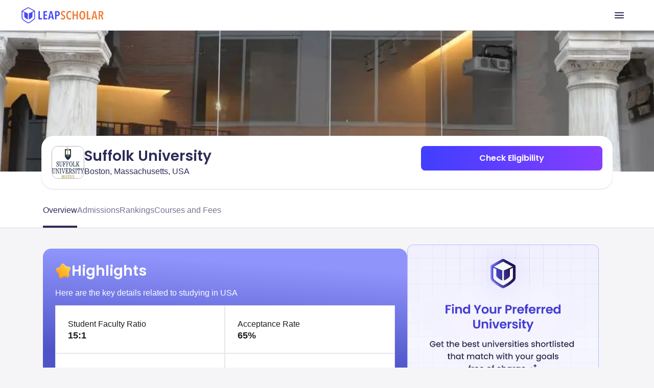

--- FILE ---
content_type: text/html
request_url: https://leapscholar.com/usa/university-details/suffolk-university
body_size: 38391
content:
<!DOCTYPE html><html lang="en"> <head><link rel="preconnect" href="https://d14lg9nzq1d3lc.cloudfront.net"><link rel="preconnect" href="https://ik.imagekit.io"><link rel="canonical" href="https://leapscholar.com/usa/university-details/suffolk-university"><title>Suffolk University: Ranking, Courses and Fees, Requirement &amp; Alumni for 2025</title><meta name="description" content="Discover Suffolk University, a top-ranked institution known for its diverse programs, hands-on learning, and career-focused education. Explore its global rankings, popular courses, fees, admission requirements, intakes, and more."><meta name="robots" content="index,follow,max-snippet:-1,max-image-preview:large,max-video-preview:-1"><meta name="viewport" content="width=device-width, initial-scale=1.0, maximum-scale=1.0, user-scalable=no"><meta charset="utf-8"><!-- segment script with page view event trigger --><script async>(function(){const PUBLIC_DOMAIN_NAME = "https://leapscholar.com";
const ANALYTICS_WRITE_KEY = "uUIm61dSJ1DRXp5q5cIe9dwM6nfmfZk9";

  !(function () {
    var analytics = (window.analytics = window.analytics || []);
    if (!analytics.initialize)
      if (analytics.invoked)
        window.console &&
          console.error &&
          console.error("Segment snippet included twice.");
      else {
        analytics.invoked = !0;
        analytics.methods = [
          "trackSubmit",
          "trackClick",
          "trackLink",
          "trackForm",
          "pageview",
          "identify",
          "reset",
          "group",
          "track",
          "ready",
          "alias",
          "debug",
          "page",
          "once",
          "off",
          "on",
          "addSourceMiddleware",
          "addIntegrationMiddleware",
          "setAnonymousId",
          "addDestinationMiddleware",
        ];
        analytics.factory = function (e) {
          return function () {
            if (window.analytics.initialized)
              return window.analytics[e].apply(window.analytics, arguments);
            var i = Array.prototype.slice.call(arguments);
            i.unshift(e);
            analytics.push(i);
            return analytics;
          };
        };
        for (var i = 0; i < analytics.methods.length; i++) {
          var key = analytics.methods[i];
          analytics[key] = analytics.factory(key);
        }
        analytics.load = function (key, i) {
          var t = document.createElement("script");
          t.type = "text/javascript";
          t.async = !0;
          t.src =
            "https://cdn.segment.com/analytics.js/v1/" +
            key +
            "/analytics.min.js";
          var n = document.getElementsByTagName("script")[0];
          n.parentNode.insertBefore(t, n);
          analytics._loadOptions = i;
        };
        analytics._writeKey = ANALYTICS_WRITE_KEY;
        analytics.SNIPPET_VERSION = "4.16.1";
        analytics.load(ANALYTICS_WRITE_KEY);
        analytics.page();
      }
  })();
})();</script><!-- clarity analytics --><script defer async type="text/javascript">(function(){const CLARITY_KEY = "bbvlrvwtbs";

  function getCookie(cname) {
    try {
      var name = cname + "=";
      var decodedCookie = decodeURIComponent(document.cookie);
      var ca = decodedCookie.split(";");
      for (var i = 0; i < ca.length; i++) {
        var c = ca[i];
        while (c.charAt(0) == " ") {
          c = c.substring(1);
        }
        if (c.indexOf(name) == 0) {
          return c.substring(name.length, c.length);
        }
      }
      return null;
    } catch (e) {
      console.log(e);
    }
  }
  try {
    setTimeout(() => {
      (function (c, l, a, r, i, t, y) {
        c[a] =
          c[a] ||
          function () {
            (c[a].q = c[a].q || []).push(arguments);
          };
        t = l.createElement(r);
        t.async = 1;
        t.src = "https://www.clarity.ms/tag/" + i;
        y = l.getElementsByTagName(r)[0];
        y.parentNode.insertBefore(t, y);
        const userId = getCookie("user_id") || null;
        clarity("set", "preUserId", userId);
      })(window, document, "clarity", "script", CLARITY_KEY);
    }, 3000);
  } catch (err) {
    console.log(err);
  }
})();</script><!-- organization schema --><script type="application/ld+json">{"@context":"https://schema.org","@type":"Organization","url":"https://leapscholar.com/","logo":"https://leapscholar.com/assets/company_logo/new-header-logo.svg","name":"LeapScholar","alternateName":"Leap Scholar - Study Abroad","description":"Want to Study Abroad? LeapScholar provides Personalized Guidance and information on top universities, courses, IELTS Coaching, Financial Help and Visa Assurance. Get Counselling and Mentorship for your Study abroad dream Today!","foundingDate":"2020","knowsAbout":"Study Abroad, Study Abroad consultant, Free Study Abroad Counselling","sameAs":["https://www.youtube.com/c/leapscholar","https://twitter.com/leapscholar","https://www.linkedin.com/company/leap-global-education/","https://www.instagram.com/leapscholar","https://www.facebook.com/leapscholar","https://t.me/leap_abroad"],"brand":{"@type":"Brand","name":"LeapScholar","alternateName":"Leap Scholar - Study Abroad"},"contactPoint":{"@type":"ContactPoint","contactType":"Customer Support","telephone":"+91 8047184844","availableLanguage":["English","Hindi"],"email":"contact@leapscholar.com"}}</script><!-- website schema --><script type="application/ld+json">{"@context":"https://schema.org","@type":"WebSite","name":"LeapScholar","alternateName":"Leap Scholar - Study Abroad","url":"https://leapscholar.com/"}</script><!-- Webpage schema --><script type="application/ld+json">{"@context":"https://schema.org","@type":"WebPage","name":"Suffolk University: Ranking, Courses and Fees, Requirement & Alumni for 2025","url":"https://leapscholar.com/usa/university-details/suffolk-university","description":"Discover Suffolk University, a top-ranked institution known for its diverse programs, hands-on learning, and career-focused education. Explore its global rankings, popular courses, fees, admission requirements, intakes, and more.","datePublished":"2024-11-01T09:05:39+00:00","dateModified":"2024-11-01T09:05:39+00:00"}</script><!-- Article schema --><script type="application/ld+json">{"@context":"https://schema.org","@type":"Article","inLanguage":"en","headline":"Suffolk University: Ranking, Courses and Fees, Requirement & Alumni for 2025","description":"Discover Suffolk University, a top-ranked institution known for its diverse programs, hands-on learning, and career-focused education. Explore its global rankings, popular courses, fees, admission requirements, intakes, and more.","dateModified":"2024-11-01T09:05:39+00:00","datePublished":"2024-11-01T09:05:39+00:00","mainEntityOfPage":{"@type":"WebPage","@id":"https://leapscholar.com/usa/university-details/suffolk-university"},"author":{"@type":"Person","name":"Shreya Das","url":"https://leapscholar.com/blog/author/ls-shreya/"},"publisher":{"@type":"Organization","name":"LeapScholar","logo":{"@type":"ImageObject","url":"https://ik.imagekit.io/onsnhxjshmp/LeapScholar/new-header-logo_7i5sVUf9VF.svg","height":60,"width":190}},"image":{"@type":"ImageObject","url":"https://leapassets.s3.ap-south-1.amazonaws.com/shutterstock_420199744_a862b7aaca.jpg"}}</script><!-- Listing schema --><script type="application/ld+json">{"@context":"https://schema.org","@type":"ItemList","name":"Suffolk University: Ranking, Courses and Fees, Requirement & Alumni for 2025","description":"Discover Suffolk University, a top-ranked institution known for its diverse programs, hands-on learning, and career-focused education. Explore its global rankings, popular courses, fees, admission requirements, intakes, and more.","url":"https://leapscholar.com/usa/university-details/suffolk-university","numberOfItems":"10","itemListElement":[{"@type":"ListItem","position":1,"name":"MS in Accounting, Graduate Pathway - 1 Semester - Accelerated","url":"https://leapscholar.com/usa/university-details/suffolk-university/course-fees/ms-in-accounting-graduate-pathway-1-semester-accelerated-47677"},{"@type":"ListItem","position":2,"name":"MS in Accounting / MS in Taxation (Dual Degree)","url":"https://leapscholar.com/usa/university-details/suffolk-university/course-fees/ms-in-accounting-ms-in-taxation-dual-degree-29975"},{"@type":"ListItem","position":3,"name":"Master of Science in Business Analytics and Master of Science in Accounting (Dual Degree)","url":"https://leapscholar.com/usa/university-details/suffolk-university/course-fees/master-of-science-in-business-analytics-and-master-of-science-in-accounting-dual-degree-130930"},{"@type":"ListItem","position":4,"name":"Master of Taxation","url":"https://leapscholar.com/usa/university-details/suffolk-university/course-fees/master-of-taxation-18668"},{"@type":"ListItem","position":5,"name":"MS in Accounting (STEM)","url":"https://leapscholar.com/usa/university-details/suffolk-university/course-fees/ms-in-accounting-stem-18679"},{"@type":"ListItem","position":6,"name":"BSBA in Accounting (STEM)","url":"https://leapscholar.com/usa/university-details/suffolk-university/course-fees/bsba-in-accounting-stem-18678"},{"@type":"ListItem","position":7,"name":"BSBA in Corporate Accounting and Finance","url":"https://leapscholar.com/usa/university-details/suffolk-university/course-fees/bsba-in-corporate-accounting-and-finance-47680"},{"@type":"ListItem","position":8,"name":"Bachelors of Business Administration (BSBA): Accounting","url":"https://leapscholar.com/usa/university-details/suffolk-university/course-fees/bachelors-of-business-administration-bsba-accounting-47679"},{"@type":"ListItem","position":9,"name":"Bachelors of Business Administration (BSBA): Accounting, Pathway - International Year One - 3 Semester - Comprehensive","url":"https://leapscholar.com/usa/university-details/suffolk-university/course-fees/bachelors-of-business-administration-bsba-accounting-pathway-international-year-one-3-semester-comprehensive-47693"},{"@type":"ListItem","position":10,"name":"BSBA in Accounting - International Direct","url":"https://leapscholar.com/usa/university-details/suffolk-university/course-fees/bsba-in-accounting-international-direct-34731"}]}</script><!-- Breadcrumb schema --><script type="application/ld+json">{"@context":"https://schema.org","@type":"BreadcrumbList","itemListElement":[{"@type":"ListItem","position":1,"item":{"@id":"https://leapscholar.com","name":"Study Abroad"}},{"@type":"ListItem","position":2,"item":{"@id":"https://leapscholar.com/usa","name":" Study in USA"}},{"@type":"ListItem","position":3,"item":{"@id":"https://leapscholar.com/usa/universities-colleges-list","name":"Universities in USA"}},{"@type":"ListItem","position":4,"item":{"@id":"https://leapscholar.com/usa/university-details/suffolk-university","name":"Suffolk University"}}]}</script><!-- FAQ schema --><script type="application/ld+json">{"@context":"https://schema.org","@type":"FAQPage","mainEntity":[{"@type":"Question","name":"Is Suffolk University a good university?","acceptedAnswer":{"@type":"Answer","text":"Suffolk University is considered a good university, particularly known for its strong programs in law, business, and public service. It offers a diverse and inclusive environment with a focus on experiential learning and career readiness."}},{"@type":"Question","name":"How do I get admission to Suffolk University?","acceptedAnswer":{"@type":"Answer","text":"To gain admission to Suffolk University, prospective students must complete an online application, submit official transcripts, standardized test scores (if applicable), a personal statement, and letters of recommendation. International students may also need to provide proof of English proficiency."}},{"@type":"Question","name":"Is Suffolk University public or private?","acceptedAnswer":{"@type":"Answer","text":"Suffolk University is a private university located in Boston, Massachusetts."}},{"@type":"Question","name":"Why choose Suffolk University?","acceptedAnswer":{"@type":"Answer","text":"Students choose Suffolk University for its urban location in the heart of Boston, its strong emphasis on experiential learning, and its commitment to diversity and inclusion. The university offers a wide range of programs and has strong connections with local businesses and organizations, providing ample internship and career opportunities."}},{"@type":"Question","name":"Is Suffolk University good for international students?","acceptedAnswer":{"@type":"Answer","text":"Yes, Suffolk University is considered good for international students. It offers a welcoming and supportive environment with resources such as international student services, English language support, and cultural integration programs."}},{"@type":"Question","name":"What is the ranking of Suffolk University?","acceptedAnswer":{"@type":"Answer","text":"Suffolk University is ranked in various categories by different ranking organizations. It is often recognized for its law school, business programs, and its commitment to diversity and inclusion. Specific rankings can vary year by year and by the ranking entity."}},{"@type":"Question","name":"What is the pass rate for Suffolk University?","acceptedAnswer":{"@type":"Answer","text":"The pass rate at Suffolk University can vary depending on the program and specific courses. Generally, the university maintains a supportive academic environment to help students succeed. For specific pass rates, it is best to consult the university's official statistics or departmental information."}},{"@type":"Question","name":"How many students are at Suffolk University?","acceptedAnswer":{"@type":"Answer","text":"Suffolk University has approximately 7,000 students, including undergraduate, graduate, and law students. The student body is diverse, with students coming from various states and countries."}},{"@type":"Question","name":"How hard is it to get into Suffolk University?","acceptedAnswer":{"@type":"Answer","text":"Suffolk University has a moderately selective admissions process. The acceptance rate is around 80%, but this can vary by program. The university looks for students who demonstrate academic potential, leadership qualities, and a commitment to their communities."}},{"@type":"Question","name":"Is Suffolk University accredited?","acceptedAnswer":{"@type":"Answer","text":"Yes, Suffolk University is accredited by the New England Commission of Higher Education (NECHE). Its individual programs, such as the Sawyer Business School and the Law School, also hold specialized accreditations."}},{"@type":"Question","name":"Who are the notable alumni of Suffolk University and what are their professions?","acceptedAnswer":{"@type":"Answer","text":"Notable alumni of Suffolk University include John F. Kerry, former U.S. Secretary of State and U.S. Senator; Richard E. Neal, U.S. Representative; and Mo Cowan, former U.S. Senator. These individuals have made significant contributions in the fields of politics, law, and public service."}}]}</script><link rel="stylesheet" href="https://d14lg9nzq1d3lc.cloudfront.net/astro_tapri/_astro/_slug_.ED-GuE9g.css" />
<link rel="stylesheet" href="https://d14lg9nzq1d3lc.cloudfront.net/astro_tapri/_astro/index.scFZj8iz.css" />
<style>#content[data-astro-cid-oy5ipti7]{overflow-y:scroll;width:100%}#content[data-astro-cid-oy5ipti7]::-webkit-scrollbar{display:none}#content[data-astro-cid-oy5ipti7]{scrollbar-width:none;-ms-overflow-style:none}.sticky[data-astro-cid-b7lac2gf]{position:fixed;top:0;z-index:999;width:100%;transition:all .3s ease;transition:position .3s ease}
.content[data-astro-cid-rdp2sm5l]{overflow:hidden}.toggle-checkbox[data-astro-cid-rdp2sm5l]:checked~.content[data-astro-cid-rdp2sm5l]{height:auto;animation:fadeIn .5s}.toggle-checkbox[data-astro-cid-rdp2sm5l]:checked+.toggle-label[data-astro-cid-rdp2sm5l]>.toggle-label-overlay[data-astro-cid-rdp2sm5l]{display:none!important}.toggle-checkbox[data-astro-cid-rdp2sm5l]:checked+.toggle-label[data-astro-cid-rdp2sm5l]>.toggle-label-overlay[data-astro-cid-rdp2sm5l]>.show_less[data-astro-cid-rdp2sm5l]{display:block}.toggle-checkbox[data-astro-cid-rdp2sm5l]:checked~.content[data-astro-cid-rdp2sm5l] .fade_mask[data-astro-cid-rdp2sm5l]{display:none;animation:fadeIn .5s}@keyframes fadeIn{0%{height:150px}to{height:auto}}
.wrapper[data-astro-cid-lw4bggeu] table[data-astro-cid-lw4bggeu]{border:.2px solid #e5e7eb;border-radius:.5px;width:100%;table-layout:fixed}.wrapper[data-astro-cid-lw4bggeu] td[data-astro-cid-lw4bggeu]{border:.5px solid #e5e7eb!important;padding:0!important}.wrapper[data-astro-cid-lw4bggeu] tr[data-astro-cid-lw4bggeu]:first-child td[data-astro-cid-lw4bggeu]:first-child{border-top-left-radius:.5px}.wrapper[data-astro-cid-lw4bggeu] tr[data-astro-cid-lw4bggeu]:first-child td[data-astro-cid-lw4bggeu]:last-child{border-top-right-radius:.5px}.wrapper[data-astro-cid-lw4bggeu] tr[data-astro-cid-lw4bggeu]:last-child td[data-astro-cid-lw4bggeu]:first-child{border-bottom-left-radius:.5px}.wrapper[data-astro-cid-lw4bggeu] tr[data-astro-cid-lw4bggeu]:last-child td[data-astro-cid-lw4bggeu]:last-child:nth-child(3){border-bottom-right-radius:.5px}
.admission_tabs_component[data-astro-cid-or5cajyc] input[data-astro-cid-or5cajyc][type=radio]{display:none}.admission_content_wrapper[data-astro-cid-or5cajyc] section[data-astro-cid-or5cajyc]{display:none}#admission_tab_1[data-astro-cid-or5cajyc]:checked~.admission_content_wrapper[data-astro-cid-or5cajyc] .tab_1_content[data-astro-cid-or5cajyc],#admission_tab_2[data-astro-cid-or5cajyc]:checked~.admission_content_wrapper[data-astro-cid-or5cajyc] .tab_2_content[data-astro-cid-or5cajyc]{display:block!important;animation:fadeIn .3s}#admission_tab_1[data-astro-cid-or5cajyc]:checked~.admission_tabs_wrapper[data-astro-cid-or5cajyc] .admission_label_1[data-astro-cid-or5cajyc],#admission_tab_2[data-astro-cid-or5cajyc]:checked~.admission_tabs_wrapper[data-astro-cid-or5cajyc] .admission_label_2[data-astro-cid-or5cajyc]{background-color:#fff;color:#2e2c57!important;font-weight:700!important}@keyframes fadeIn{0%{opacity:0}to{opacity:1}}
</style><script type="module" src="https://d14lg9nzq1d3lc.cloudfront.net/astro_tapri/_astro/hoisted.8oz0gebP.js"></script></head> <body class="bg-gray-3 scrollbar-hide h-full pt-0"> <header class="h-mobileHeaderHeight overflow-hidden"> <div class="fixed z-[800] top-0 left-0 right-0 bg-white border-b border-[#E2E2E8] h-[60px] overflow-hidden"> <div class="w-full h-full m-auto flex justify-between items-center md:max-w-[1200px]"> <div class="flex h-6 md:h-8 m-4 md:m-0"> <a href="https://leapscholar.com"> <img id="leap_scholar_logo" src="https://ik.imagekit.io/onsnhxjshmp/LeapScholar/new-header-logo_7i5sVUf9VF.svg" height="24" width="124" alt="leap scholar logo" class="cursor-pointer md:w-[165px] md:h-[32px]" loading="eager"> </a> </div> <div class="h-full"> <button id="main_nav_button" class="h-full flex items-center p-4 cursor-pointer"> <img id="menu_icon_open" src="https://ik.imagekit.io/onsnhxjshmp/leapscholar_header/menu_icon_-qgZm0jLGe.svg" alt="menu icon" height="24" width="24"> <img class="hidden" id="menu_icon_close" src="https://ik.imagekit.io/onsnhxjshmp/leapscholar_header/close_icon_rbXLrXbzg.svg" alt="menu icon" height="24" width="24"> </button> </div> </div> </div> <div id="mobile_main_modal" class="hidden fixed z-[2000] top-[55px] left-0 right-0 bottom-0 bg-white"> <div class="flex flex-col w-full h-full"> <div class="flex-grow overflow-y-scroll"> <details class="group border-b border-[#E2E2E8] bg-white overflow-hidden"> <summary class="px-4 py-5 flex items-center justify-between cursor-pointer"> <div class="flex items-center gap-3"> <img src="https://ik.imagekit.io/onsnhxjshmp/leapscholar_header/earth_icon_Kvo-hR5QA.svg" alt="Study Abroad"> <p class="md:text-xl text-[#2E2C57] font-medium"> Study Abroad </p> </div> <img src="https://ik.imagekit.io/onsnhxjshmp/SEO_project/pillar-pages/down-arrow_SaPGQ1mcmn.svg" alt="arrow" class="group-open:rotate-180  transition duration-300" height="20" width="20" loading="lazy"> </summary> <div class="px-4 pb-4"> <button data-key="usa" class="sub-menu-open-btn w-full py-4 flex items-center justify-between text-[#2E2C57] font-medium"> USA <img src="https://ik.imagekit.io/onsnhxjshmp/leapscholar_header/right_arrow_icon_1p36w8dhw.svg" alt="arrow" height="20" width="20" loading="lazy"> </button><button data-key="uk" class="sub-menu-open-btn w-full py-4 flex items-center justify-between text-[#2E2C57] font-medium"> UK <img src="https://ik.imagekit.io/onsnhxjshmp/leapscholar_header/right_arrow_icon_1p36w8dhw.svg" alt="arrow" height="20" width="20" loading="lazy"> </button><button data-key="canada" class="sub-menu-open-btn w-full py-4 flex items-center justify-between text-[#2E2C57] font-medium"> Canada <img src="https://ik.imagekit.io/onsnhxjshmp/leapscholar_header/right_arrow_icon_1p36w8dhw.svg" alt="arrow" height="20" width="20" loading="lazy"> </button><button data-key="ireland" class="sub-menu-open-btn w-full py-4 flex items-center justify-between text-[#2E2C57] font-medium"> Ireland <img src="https://ik.imagekit.io/onsnhxjshmp/leapscholar_header/right_arrow_icon_1p36w8dhw.svg" alt="arrow" height="20" width="20" loading="lazy"> </button><button data-key="australia" class="sub-menu-open-btn w-full py-4 flex items-center justify-between text-[#2E2C57] font-medium"> Australia <img src="https://ik.imagekit.io/onsnhxjshmp/leapscholar_header/right_arrow_icon_1p36w8dhw.svg" alt="arrow" height="20" width="20" loading="lazy"> </button><button data-key="germany" class="sub-menu-open-btn w-full py-4 flex items-center justify-between text-[#2E2C57] font-medium"> Germany <img src="https://ik.imagekit.io/onsnhxjshmp/leapscholar_header/right_arrow_icon_1p36w8dhw.svg" alt="arrow" height="20" width="20" loading="lazy"> </button><button data-key="france" class="sub-menu-open-btn w-full py-4 flex items-center justify-between text-[#2E2C57] font-medium"> France <img src="https://ik.imagekit.io/onsnhxjshmp/leapscholar_header/right_arrow_icon_1p36w8dhw.svg" alt="arrow" height="20" width="20" loading="lazy"> </button><button data-key="new-zealand" class="sub-menu-open-btn w-full py-4 flex items-center justify-between text-[#2E2C57] font-medium"> New Zealand <img src="https://ik.imagekit.io/onsnhxjshmp/leapscholar_header/right_arrow_icon_1p36w8dhw.svg" alt="arrow" height="20" width="20" loading="lazy"> </button><button data-key="italy" class="sub-menu-open-btn w-full py-4 flex items-center justify-between text-[#2E2C57] font-medium"> Italy <img src="https://ik.imagekit.io/onsnhxjshmp/leapscholar_header/right_arrow_icon_1p36w8dhw.svg" alt="arrow" height="20" width="20" loading="lazy"> </button>   </div> </details><details class="group border-b border-[#E2E2E8] bg-white overflow-hidden"> <summary class="px-4 py-5 flex items-center justify-between cursor-pointer"> <div class="flex items-center gap-3"> <img src="https://ik.imagekit.io/onsnhxjshmp/leapscholar_header/file_validation_icon_R6S_UIDVT1.svg" alt="Exams"> <p class="md:text-xl text-[#2E2C57] font-medium"> Exams </p> </div> <img src="https://ik.imagekit.io/onsnhxjshmp/SEO_project/pillar-pages/down-arrow_SaPGQ1mcmn.svg" alt="arrow" class="group-open:rotate-180  transition duration-300" height="20" width="20" loading="lazy"> </summary> <div class="px-4 pb-4">  <button data-key="ielts" class="sub-menu-open-btn w-full py-4 flex items-center justify-between text-[#2E2C57] font-medium"> IELTS <img src="https://ik.imagekit.io/onsnhxjshmp/leapscholar_header/right_arrow_icon_1p36w8dhw.svg" alt="arrow" height="20" width="20" loading="lazy"> </button><button data-key="duolingo" class="sub-menu-open-btn w-full py-4 flex items-center justify-between text-[#2E2C57] font-medium"> Duolingo <img src="https://ik.imagekit.io/onsnhxjshmp/leapscholar_header/right_arrow_icon_1p36w8dhw.svg" alt="arrow" height="20" width="20" loading="lazy"> </button><button data-key="sat" class="sub-menu-open-btn w-full py-4 flex items-center justify-between text-[#2E2C57] font-medium"> SAT <img src="https://ik.imagekit.io/onsnhxjshmp/leapscholar_header/right_arrow_icon_1p36w8dhw.svg" alt="arrow" height="20" width="20" loading="lazy"> </button><button data-key="pte" class="sub-menu-open-btn w-full py-4 flex items-center justify-between text-[#2E2C57] font-medium"> PTE <img src="https://ik.imagekit.io/onsnhxjshmp/leapscholar_header/right_arrow_icon_1p36w8dhw.svg" alt="arrow" height="20" width="20" loading="lazy"> </button><button data-key="toefl" class="sub-menu-open-btn w-full py-4 flex items-center justify-between text-[#2E2C57] font-medium"> TOEFL <img src="https://ik.imagekit.io/onsnhxjshmp/leapscholar_header/right_arrow_icon_1p36w8dhw.svg" alt="arrow" height="20" width="20" loading="lazy"> </button><button data-key="gre" class="sub-menu-open-btn w-full py-4 flex items-center justify-between text-[#2E2C57] font-medium"> GRE <img src="https://ik.imagekit.io/onsnhxjshmp/leapscholar_header/right_arrow_icon_1p36w8dhw.svg" alt="arrow" height="20" width="20" loading="lazy"> </button><button data-key="gmat" class="sub-menu-open-btn w-full py-4 flex items-center justify-between text-[#2E2C57] font-medium"> GMAT <img src="https://ik.imagekit.io/onsnhxjshmp/leapscholar_header/right_arrow_icon_1p36w8dhw.svg" alt="arrow" height="20" width="20" loading="lazy"> </button>  </div> </details><details class="group border-b border-[#E2E2E8] bg-white overflow-hidden"> <summary class="px-4 py-5 flex items-center justify-between cursor-pointer"> <div class="flex items-center gap-3"> <img src="https://ik.imagekit.io/onsnhxjshmp/leapscholar_header/book_icon_SlaW0XlAq8.svg" alt="Resources"> <p class="md:text-xl text-[#2E2C57] font-medium"> Resources </p> </div> <img src="https://ik.imagekit.io/onsnhxjshmp/SEO_project/pillar-pages/down-arrow_SaPGQ1mcmn.svg" alt="arrow" class="group-open:rotate-180  transition duration-300" height="20" width="20" loading="lazy"> </summary> <div class="px-4 pb-4">   <div class="flex flex-col gap-8 pt-4"> <div class=""> <p class="mb-6 font-semibold md:px-4 text-[#2E2C57]"> BOOKS </p> <hr class="bg-[#E2E2E8] mb-2 md:mb-3 md:mx-4"> <nav> <ul class="list-none md:grid md:grid-cols-2 md:grid-rows-5 "> <li class="py-4 md:py-3 md:px-4 list-none ml-0"> <a class="text-[#2E2C57] flex gap-3 items-center hover:underline" href="https://leapscholar.com/exams/ielts/books">  IELTS Books </a> </li><li class="py-4 md:py-3 md:px-4 list-none ml-0"> <a class="text-[#2E2C57] flex gap-3 items-center hover:underline" href="https://leapscholar.com/exams/sat/books">  SAT Books </a> </li><li class="py-4 md:py-3 md:px-4 list-none ml-0"> <a class="text-[#2E2C57] flex gap-3 items-center hover:underline" href="https://leapscholar.com/exams/pte/books">  PTE Books </a> </li><li class="py-4 md:py-3 md:px-4 list-none ml-0"> <a class="text-[#2E2C57] flex gap-3 items-center hover:underline" href="https://leapscholar.com/exams/toefl/books">  TOEFL Books </a> </li><li class="py-4 md:py-3 md:px-4 list-none ml-0"> <a class="text-[#2E2C57] flex gap-3 items-center hover:underline" href="https://leapscholar.com/exams/gre/books">  GRE Books </a> </li><li class="py-4 md:py-3 md:px-4 list-none ml-0"> <a class="text-[#2E2C57] flex gap-3 items-center hover:underline" href="https://leapscholar.com/exams/gmat/books">  GMAT Books </a> </li> </ul> </nav> </div><div class=""> <p class="mb-6 font-semibold md:px-4 text-[#2E2C57]"> LOR </p> <hr class="bg-[#E2E2E8] mb-2 md:mb-3 md:mx-4"> <nav> <ul class="list-none  "> <li class="py-4 md:py-3 md:px-4 list-none ml-0"> <a class="text-[#2E2C57] flex gap-3 items-center hover:underline" href="https://leapscholar.com/blog/letter-of-recommendation/">  LOR Blog </a> </li><li class="py-4 md:py-3 md:px-4 list-none ml-0"> <a class="text-[#2E2C57] flex gap-3 items-center hover:underline" href="https://leapscholar.com/blog/lor-letter-of-recommendation-for-masters-sample-format/">  LOR for Masters </a> </li><li class="py-4 md:py-3 md:px-4 list-none ml-0"> <a class="text-[#2E2C57] flex gap-3 items-center hover:underline" href="https://leapscholar.com/blog/letter-of-recommendation-for-phd-sample-examples-and-pdf/">  LOR for PhD </a> </li> </ul> </nav> </div><div class=""> <p class="mb-6 font-semibold md:px-4 text-[#2E2C57]"> SOP </p> <hr class="bg-[#E2E2E8] mb-2 md:mb-3 md:mx-4"> <nav> <ul class="list-none  "> <li class="py-4 md:py-3 md:px-4 list-none ml-0"> <a class="text-[#2E2C57] flex gap-3 items-center hover:underline" href="https://leapscholar.com/statement-of-purpose">  Statement of Purpose </a> </li><li class="py-4 md:py-3 md:px-4 list-none ml-0"> <a class="text-[#2E2C57] flex gap-3 items-center hover:underline" href="https://leapscholar.com/statement-of-purpose/masters">  SOP for Masters </a> </li><li class="py-4 md:py-3 md:px-4 list-none ml-0"> <a class="text-[#2E2C57] flex gap-3 items-center hover:underline" href="https://leapscholar.com/statement-of-purpose/mba">  SOP for MBA </a> </li><li class="py-4 md:py-3 md:px-4 list-none ml-0"> <a class="text-[#2E2C57] flex gap-3 items-center hover:underline" href="https://leapscholar.com/statement-of-purpose/phd">  SOP for PhD </a> </li> </ul> </nav> </div><div class=""> <p class="mb-6 font-semibold md:px-4 text-[#2E2C57]"> OTHER </p> <hr class="bg-[#E2E2E8] mb-2 md:mb-3 md:mx-4"> <nav> <ul class="list-none  "> <li class="py-4 md:py-3 md:px-4 list-none ml-0"> <a class="text-[#2E2C57] flex gap-3 items-center hover:underline" href="https://leapscholar.com/counsellors">  Counsellors </a> </li><li class="py-4 md:py-3 md:px-4 list-none ml-0"> <a class="text-[#2E2C57] flex gap-3 items-center hover:underline" href="https://leapscholar.com/calculators/cgpa-to-gpa">  CGPA to GPA Calculator </a> </li><li class="py-4 md:py-3 md:px-4 list-none ml-0"> <a class="text-[#2E2C57] flex gap-3 items-center hover:underline" href="https://leapscholar.com/calculators/cgpa-to-percentage">  CGPA to Percentage Calculator </a> </li><li class="py-4 md:py-3 md:px-4 list-none ml-0"> <a class="text-[#2E2C57] flex gap-3 items-center hover:underline" href="https://leapscholar.com/calculators/cgpa-to-marks">  CGPA to Marks Calculator </a> </li> </ul> </nav> </div> </div> </div> </details><a class="px-4 py-5 border-b border-[#E2E2E8] flex items-center gap-3 text-[#2E2C57] font-medium" href="/blog/"> <img src="https://ik.imagekit.io/onsnhxjshmp/leapscholar_header/license_icon_G1BdqCUonK.svg" alt="Blogs"> Blogs </a><a class="px-4 py-5 border-b border-[#E2E2E8] flex items-center gap-3 text-[#2E2C57] font-medium" href="/digest"> <img src="https://ik.imagekit.io/onsnhxjshmp/leapscholar_header/newspaper_icon_4ZuR_rpoky.svg" alt="Leap Digest"> Leap Digest </a><a class="px-4 py-5 border-b border-[#E2E2E8] flex items-center gap-3 text-[#2E2C57] font-medium" href="/events"> <img src="https://ik.imagekit.io/onsnhxjshmp/leapscholar_header/calendar_icon_FAVAl9rYlm.svg" alt="Events"> Events </a><a class="px-4 py-5 border-b border-[#E2E2E8] flex items-center gap-3 text-[#2E2C57] font-medium" href="/about-us"> <img src="https://ik.imagekit.io/onsnhxjshmp/leapscholar_header/information_icon_6pQIrJ35LR.svg" alt="About Us"> About Us </a> </div> <div class="px-4 py-5"> <style>astro-island,astro-slot,astro-static-slot{display:contents}</style><script>(()=>{var e=async t=>{await(await t())()};(self.Astro||(self.Astro={})).only=e;window.dispatchEvent(new Event("astro:only"));})();;(()=>{var b=Object.defineProperty;var f=(c,o,i)=>o in c?b(c,o,{enumerable:!0,configurable:!0,writable:!0,value:i}):c[o]=i;var l=(c,o,i)=>(f(c,typeof o!="symbol"?o+"":o,i),i);var p;{let c={0:t=>m(t),1:t=>i(t),2:t=>new RegExp(t),3:t=>new Date(t),4:t=>new Map(i(t)),5:t=>new Set(i(t)),6:t=>BigInt(t),7:t=>new URL(t),8:t=>new Uint8Array(t),9:t=>new Uint16Array(t),10:t=>new Uint32Array(t)},o=t=>{let[e,r]=t;return e in c?c[e](r):void 0},i=t=>t.map(o),m=t=>typeof t!="object"||t===null?t:Object.fromEntries(Object.entries(t).map(([e,r])=>[e,o(r)]));customElements.get("astro-island")||customElements.define("astro-island",(p=class extends HTMLElement{constructor(){super(...arguments);l(this,"Component");l(this,"hydrator");l(this,"hydrate",async()=>{var d;if(!this.hydrator||!this.isConnected)return;let e=(d=this.parentElement)==null?void 0:d.closest("astro-island[ssr]");if(e){e.addEventListener("astro:hydrate",this.hydrate,{once:!0});return}let r=this.querySelectorAll("astro-slot"),a={},h=this.querySelectorAll("template[data-astro-template]");for(let n of h){let s=n.closest(this.tagName);s!=null&&s.isSameNode(this)&&(a[n.getAttribute("data-astro-template")||"default"]=n.innerHTML,n.remove())}for(let n of r){let s=n.closest(this.tagName);s!=null&&s.isSameNode(this)&&(a[n.getAttribute("name")||"default"]=n.innerHTML)}let u;try{u=this.hasAttribute("props")?m(JSON.parse(this.getAttribute("props"))):{}}catch(n){let s=this.getAttribute("component-url")||"<unknown>",y=this.getAttribute("component-export");throw y&&(s+=` (export ${y})`),console.error(`[hydrate] Error parsing props for component ${s}`,this.getAttribute("props"),n),n}await this.hydrator(this)(this.Component,u,a,{client:this.getAttribute("client")}),this.removeAttribute("ssr"),this.dispatchEvent(new CustomEvent("astro:hydrate"))});l(this,"unmount",()=>{this.isConnected||this.dispatchEvent(new CustomEvent("astro:unmount"))})}disconnectedCallback(){document.removeEventListener("astro:after-swap",this.unmount),document.addEventListener("astro:after-swap",this.unmount,{once:!0})}connectedCallback(){if(!this.hasAttribute("await-children")||document.readyState==="interactive"||document.readyState==="complete")this.childrenConnectedCallback();else{let e=()=>{document.removeEventListener("DOMContentLoaded",e),r.disconnect(),this.childrenConnectedCallback()},r=new MutationObserver(()=>{var a;((a=this.lastChild)==null?void 0:a.nodeType)===Node.COMMENT_NODE&&this.lastChild.nodeValue==="astro:end"&&(this.lastChild.remove(),e())});r.observe(this,{childList:!0}),document.addEventListener("DOMContentLoaded",e)}}async childrenConnectedCallback(){let e=this.getAttribute("before-hydration-url");e&&await import(e),this.start()}start(){let e=JSON.parse(this.getAttribute("opts")),r=this.getAttribute("client");if(Astro[r]===void 0){window.addEventListener(`astro:${r}`,()=>this.start(),{once:!0});return}Astro[r](async()=>{let a=this.getAttribute("renderer-url"),[h,{default:u}]=await Promise.all([import(this.getAttribute("component-url")),a?import(a):()=>()=>{}]),d=this.getAttribute("component-export")||"default";if(!d.includes("."))this.Component=h[d];else{this.Component=h;for(let n of d.split("."))this.Component=this.Component[n]}return this.hydrator=u,this.hydrate},e,this)}attributeChangedCallback(){this.hydrate()}},l(p,"observedAttributes",["props"]),p))}})();</script><astro-island uid="Z1REiTz" component-url="https://d14lg9nzq1d3lc.cloudfront.net/astro_tapri/_astro/LoginModule.mTAdK7k7.js" component-export="default" renderer-url="https://d14lg9nzq1d3lc.cloudfront.net/astro_tapri/_astro/client.mBN5ZAaw.js" props="{&quot;flowType&quot;:[0,&quot;UNIVERSITY_PAGES&quot;]}" ssr="" client="only" opts="{&quot;name&quot;:&quot;LoginModule&quot;,&quot;value&quot;:&quot;react&quot;}"></astro-island> </div> </div> </div> <div data-key="usa" class="mobile-sub-menu-modal hidden fixed z-[3000] top-[61px] left-0 right-0 bottom-0 bg-white"> <div class="w-full h-full flex flex-col"> <div class="px-4 py-3 border-b border-[#E2E2E8]"> <button class="sub_menu_back_button flex gap-1 items-center"> <img src="https://ik.imagekit.io/onsnhxjshmp/leapscholar_header/left_icon_Iu0eU2-GZ.svg" alt="arrow" height="20" width="20" loading="lazy"> <p class="text-[#2E2C57] font-medium">Back</p> </button> </div> <div class="flex-grow py-5 px-4 overflow-scroll"> <div class="py-3 mb-10"> <a class="text-2xl text-[#2E2C57] font-medium flex gap-1 items-center" href="/usa"> Study in USA <svg xmlns="http://www.w3.org/2000/svg" width="24" height="24" viewBox="0 0 24 24" fill="none"> <g id="arrow_forward"> <mask id="mask0_10_6412" style="mask-type:alpha" maskUnits="userSpaceOnUse" x="0" y="0" width="24" height="24"> <rect id="Bounding box" width="24" height="24" fill="#D9D9D9"></rect> </mask> <g mask="url(#mask0_10_6412)"> <path id="arrow_forward_2" d="M16.1757 12.9991H5.00073C4.7174 12.9991 4.4799 12.9033 4.28823 12.7116C4.09657 12.52 4.00073 12.2825 4.00073 11.9991C4.00073 11.7158 4.09657 11.4783 4.28823 11.2866C4.4799 11.095 4.7174 10.9991 5.00073 10.9991H16.1757L11.2757 6.09913C11.0757 5.89913 10.9799 5.6658 10.9882 5.39913C10.9966 5.13247 11.1007 4.89913 11.3007 4.69913C11.5007 4.5158 11.7341 4.41997 12.0007 4.41163C12.2674 4.4033 12.5007 4.49913 12.7007 4.69913L19.3007 11.2991C19.4007 11.3991 19.4716 11.5075 19.5132 11.6241C19.5549 11.7408 19.5757 11.8658 19.5757 11.9991C19.5757 12.1325 19.5549 12.2575 19.5132 12.3741C19.4716 12.4908 19.4007 12.5991 19.3007 12.6991L12.7007 19.2991C12.5174 19.4825 12.2882 19.5741 12.0132 19.5741C11.7382 19.5741 11.5007 19.4825 11.3007 19.2991C11.1007 19.0991 11.0007 18.8616 11.0007 18.5866C11.0007 18.3116 11.1007 18.0741 11.3007 17.8741L16.1757 12.9991Z" fill="#2E2C57"></path> </g> </g> </svg> </a> </div> <div class="flex flex-col gap-8"> <div class=""> <p class="mb-6 font-semibold md:px-4 text-[#2E2C57]"> TOP CITIES IN USA </p> <hr class="bg-[#E2E2E8] mb-2 md:mb-3 md:mx-4"> <nav> <ul class="list-none  "> <li class="py-4 md:py-3 md:px-4 list-none ml-0"> <a class="text-[#2E2C57] flex gap-3 items-center hover:underline" href="https://leapscholar.com/usa/universities-colleges-list/chicago-illinois-in-usa">  Universities in Chicago </a> </li><li class="py-4 md:py-3 md:px-4 list-none ml-0"> <a class="text-[#2E2C57] flex gap-3 items-center hover:underline" href="https://leapscholar.com/usa/universities-colleges-list/boston-massachusetts-in-usa">  Universities in Boston </a> </li><li class="py-4 md:py-3 md:px-4 list-none ml-0"> <a class="text-[#2E2C57] flex gap-3 items-center hover:underline" href="https://leapscholar.com/usa/universities-colleges-list/philadelphia-pennsylvania-in-usa">  Universities in Philadelphia </a> </li><li class="py-4 md:py-3 md:px-4 list-none ml-0"> <a class="text-[#2E2C57] flex gap-3 items-center hover:underline" href="https://leapscholar.com/usa/universities-colleges-list/los-angeles-california-in-usa">  Universities in Los Angeles </a> </li><li class="py-4 md:py-3 md:px-4 list-none ml-0"> <a class="text-[#2E2C57] flex gap-3 items-center hover:underline" href="https://leapscholar.com/usa/universities-colleges-list/atlanta-georgia-in-usa">  Universities in Atlanta </a> </li> </ul> </nav> </div><div class=""> <p class="mb-6 font-semibold md:px-4 text-[#2E2C57]"> TOP COURSES IN USA </p> <hr class="bg-[#E2E2E8] mb-2 md:mb-3 md:mx-4"> <nav> <ul class="list-none  "> <li class="py-4 md:py-3 md:px-4 list-none ml-0"> <a class="text-[#2E2C57] flex gap-3 items-center hover:underline" href="https://leapscholar.com/usa/universities-colleges-list/masters-in-usa">  Masters in USA </a> </li><li class="py-4 md:py-3 md:px-4 list-none ml-0"> <a class="text-[#2E2C57] flex gap-3 items-center hover:underline" href="https://leapscholar.com/usa/universities-colleges-list/masters-in-computer-science-in-usa">  Masters in computer science in USA </a> </li><li class="py-4 md:py-3 md:px-4 list-none ml-0"> <a class="text-[#2E2C57] flex gap-3 items-center hover:underline" href="https://leapscholar.com/usa/universities-colleges-list/masters-in-data-science-in-usa">  Masters in data science in USA </a> </li> </ul> </nav> </div><div class=""> <p class="mb-6 font-semibold md:px-4 text-[#2E2C57]"> TOP UNIVERSITIES IN USA </p> <hr class="bg-[#E2E2E8] mb-2 md:mb-3 md:mx-4"> <nav> <ul class="list-none  "> <li class="py-4 md:py-3 md:px-4 list-none ml-0"> <a class="text-[#2E2C57] flex gap-3 items-center hover:underline" href="https://leapscholar.com/usa/university-details/harvard-university">  Harvard University </a> </li><li class="py-4 md:py-3 md:px-4 list-none ml-0"> <a class="text-[#2E2C57] flex gap-3 items-center hover:underline" href="https://leapscholar.com/usa/university-details/stanford-university">  Stanford University </a> </li><li class="py-4 md:py-3 md:px-4 list-none ml-0"> <a class="text-[#2E2C57] flex gap-3 items-center hover:underline" href="https://leapscholar.com/usa/university-details/northeastern-university">  Northeastern University </a> </li><li class="py-4 md:py-3 md:px-4 list-none ml-0"> <a class="text-[#2E2C57] flex gap-3 items-center hover:underline" href="https://leapscholar.com/usa/university-details/columbia-university">  Columbia University </a> </li><li class="py-4 md:py-3 md:px-4 list-none ml-0"> <a class="text-[#2E2C57] flex gap-3 items-center hover:underline" href="https://leapscholar.com/usa/university-details/yale-university">  Yale University </a> </li> </ul> </nav> </div> </div> </div> </div> </div><div data-key="uk" class="mobile-sub-menu-modal hidden fixed z-[3000] top-[61px] left-0 right-0 bottom-0 bg-white"> <div class="w-full h-full flex flex-col"> <div class="px-4 py-3 border-b border-[#E2E2E8]"> <button class="sub_menu_back_button flex gap-1 items-center"> <img src="https://ik.imagekit.io/onsnhxjshmp/leapscholar_header/left_icon_Iu0eU2-GZ.svg" alt="arrow" height="20" width="20" loading="lazy"> <p class="text-[#2E2C57] font-medium">Back</p> </button> </div> <div class="flex-grow py-5 px-4 overflow-scroll"> <div class="py-3 mb-10"> <a class="text-2xl text-[#2E2C57] font-medium flex gap-1 items-center" href="/uk"> Study in UK <svg xmlns="http://www.w3.org/2000/svg" width="24" height="24" viewBox="0 0 24 24" fill="none"> <g id="arrow_forward"> <mask id="mask0_10_6412" style="mask-type:alpha" maskUnits="userSpaceOnUse" x="0" y="0" width="24" height="24"> <rect id="Bounding box" width="24" height="24" fill="#D9D9D9"></rect> </mask> <g mask="url(#mask0_10_6412)"> <path id="arrow_forward_2" d="M16.1757 12.9991H5.00073C4.7174 12.9991 4.4799 12.9033 4.28823 12.7116C4.09657 12.52 4.00073 12.2825 4.00073 11.9991C4.00073 11.7158 4.09657 11.4783 4.28823 11.2866C4.4799 11.095 4.7174 10.9991 5.00073 10.9991H16.1757L11.2757 6.09913C11.0757 5.89913 10.9799 5.6658 10.9882 5.39913C10.9966 5.13247 11.1007 4.89913 11.3007 4.69913C11.5007 4.5158 11.7341 4.41997 12.0007 4.41163C12.2674 4.4033 12.5007 4.49913 12.7007 4.69913L19.3007 11.2991C19.4007 11.3991 19.4716 11.5075 19.5132 11.6241C19.5549 11.7408 19.5757 11.8658 19.5757 11.9991C19.5757 12.1325 19.5549 12.2575 19.5132 12.3741C19.4716 12.4908 19.4007 12.5991 19.3007 12.6991L12.7007 19.2991C12.5174 19.4825 12.2882 19.5741 12.0132 19.5741C11.7382 19.5741 11.5007 19.4825 11.3007 19.2991C11.1007 19.0991 11.0007 18.8616 11.0007 18.5866C11.0007 18.3116 11.1007 18.0741 11.3007 17.8741L16.1757 12.9991Z" fill="#2E2C57"></path> </g> </g> </svg> </a> </div> <div class="flex flex-col gap-8"> <div class=""> <p class="mb-6 font-semibold md:px-4 text-[#2E2C57]"> TOP CITIES IN UK </p> <hr class="bg-[#E2E2E8] mb-2 md:mb-3 md:mx-4"> <nav> <ul class="list-none  "> <li class="py-4 md:py-3 md:px-4 list-none ml-0"> <a class="text-[#2E2C57] flex gap-3 items-center hover:underline" href="https://leapscholar.com/uk/universities-colleges-list/london-in-uk">  Universities in London </a> </li><li class="py-4 md:py-3 md:px-4 list-none ml-0"> <a class="text-[#2E2C57] flex gap-3 items-center hover:underline" href="https://leapscholar.com/uk/universities-colleges-list/glasgow-in-uk">  Universities in Glasgow </a> </li><li class="py-4 md:py-3 md:px-4 list-none ml-0"> <a class="text-[#2E2C57] flex gap-3 items-center hover:underline" href="https://leapscholar.com/uk/universities-colleges-list/leeds-in-uk">  Universities in Leeds </a> </li><li class="py-4 md:py-3 md:px-4 list-none ml-0"> <a class="text-[#2E2C57] flex gap-3 items-center hover:underline" href="https://leapscholar.com/uk/universities-colleges-list/birmingham-uk-in-uk">  Universities in Birmingham </a> </li><li class="py-4 md:py-3 md:px-4 list-none ml-0"> <a class="text-[#2E2C57] flex gap-3 items-center hover:underline" href="https://leapscholar.com/uk/universities-colleges-list/edinburgh-in-uk">  Universities in Edinburgh </a> </li> </ul> </nav> </div><div class=""> <p class="mb-6 font-semibold md:px-4 text-[#2E2C57]"> TOP COURSES IN UK </p> <hr class="bg-[#E2E2E8] mb-2 md:mb-3 md:mx-4"> <nav> <ul class="list-none  "> <li class="py-4 md:py-3 md:px-4 list-none ml-0"> <a class="text-[#2E2C57] flex gap-3 items-center hover:underline" href="https://leapscholar.com/uk/universities-colleges-list/masters-in-uk">  Masters in UK </a> </li><li class="py-4 md:py-3 md:px-4 list-none ml-0"> <a class="text-[#2E2C57] flex gap-3 items-center hover:underline" href="https://leapscholar.com/uk/universities-colleges-list/masters-in-computer-science-in-uk">  Masters in Computer Science in UK </a> </li><li class="py-4 md:py-3 md:px-4 list-none ml-0"> <a class="text-[#2E2C57] flex gap-3 items-center hover:underline" href="https://leapscholar.com/uk/universities-colleges-list/masters-in-physiotherapy-in-uk">  Masters in Physiotherapy in UK </a> </li> </ul> </nav> </div><div class=""> <p class="mb-6 font-semibold md:px-4 text-[#2E2C57]"> TOP UNIVERSITIES IN UK </p> <hr class="bg-[#E2E2E8] mb-2 md:mb-3 md:mx-4"> <nav> <ul class="list-none  "> <li class="py-4 md:py-3 md:px-4 list-none ml-0"> <a class="text-[#2E2C57] flex gap-3 items-center hover:underline" href="https://leapscholar.com/uk/university-details/university-of-oxford">  University of Oxford </a> </li><li class="py-4 md:py-3 md:px-4 list-none ml-0"> <a class="text-[#2E2C57] flex gap-3 items-center hover:underline" href="https://leapscholar.com/uk/university-details/university-of-cambridge">  University of Cambridge </a> </li><li class="py-4 md:py-3 md:px-4 list-none ml-0"> <a class="text-[#2E2C57] flex gap-3 items-center hover:underline" href="https://leapscholar.com/uk/university-details/coventry-university">  Coventry University </a> </li><li class="py-4 md:py-3 md:px-4 list-none ml-0"> <a class="text-[#2E2C57] flex gap-3 items-center hover:underline" href="https://leapscholar.com/uk/university-details/university-of-leeds">  University of Leeds </a> </li><li class="py-4 md:py-3 md:px-4 list-none ml-0"> <a class="text-[#2E2C57] flex gap-3 items-center hover:underline" href="https://leapscholar.com/uk/university-details/university-of-east-london">  University of East London </a> </li> </ul> </nav> </div> </div> </div> </div> </div><div data-key="canada" class="mobile-sub-menu-modal hidden fixed z-[3000] top-[61px] left-0 right-0 bottom-0 bg-white"> <div class="w-full h-full flex flex-col"> <div class="px-4 py-3 border-b border-[#E2E2E8]"> <button class="sub_menu_back_button flex gap-1 items-center"> <img src="https://ik.imagekit.io/onsnhxjshmp/leapscholar_header/left_icon_Iu0eU2-GZ.svg" alt="arrow" height="20" width="20" loading="lazy"> <p class="text-[#2E2C57] font-medium">Back</p> </button> </div> <div class="flex-grow py-5 px-4 overflow-scroll"> <div class="py-3 mb-10"> <a class="text-2xl text-[#2E2C57] font-medium flex gap-1 items-center" href="/canada"> Study in Canada <svg xmlns="http://www.w3.org/2000/svg" width="24" height="24" viewBox="0 0 24 24" fill="none"> <g id="arrow_forward"> <mask id="mask0_10_6412" style="mask-type:alpha" maskUnits="userSpaceOnUse" x="0" y="0" width="24" height="24"> <rect id="Bounding box" width="24" height="24" fill="#D9D9D9"></rect> </mask> <g mask="url(#mask0_10_6412)"> <path id="arrow_forward_2" d="M16.1757 12.9991H5.00073C4.7174 12.9991 4.4799 12.9033 4.28823 12.7116C4.09657 12.52 4.00073 12.2825 4.00073 11.9991C4.00073 11.7158 4.09657 11.4783 4.28823 11.2866C4.4799 11.095 4.7174 10.9991 5.00073 10.9991H16.1757L11.2757 6.09913C11.0757 5.89913 10.9799 5.6658 10.9882 5.39913C10.9966 5.13247 11.1007 4.89913 11.3007 4.69913C11.5007 4.5158 11.7341 4.41997 12.0007 4.41163C12.2674 4.4033 12.5007 4.49913 12.7007 4.69913L19.3007 11.2991C19.4007 11.3991 19.4716 11.5075 19.5132 11.6241C19.5549 11.7408 19.5757 11.8658 19.5757 11.9991C19.5757 12.1325 19.5549 12.2575 19.5132 12.3741C19.4716 12.4908 19.4007 12.5991 19.3007 12.6991L12.7007 19.2991C12.5174 19.4825 12.2882 19.5741 12.0132 19.5741C11.7382 19.5741 11.5007 19.4825 11.3007 19.2991C11.1007 19.0991 11.0007 18.8616 11.0007 18.5866C11.0007 18.3116 11.1007 18.0741 11.3007 17.8741L16.1757 12.9991Z" fill="#2E2C57"></path> </g> </g> </svg> </a> </div> <div class="flex flex-col gap-8"> <div class=""> <p class="mb-6 font-semibold md:px-4 text-[#2E2C57]"> TOP CITIES IN CANADA </p> <hr class="bg-[#E2E2E8] mb-2 md:mb-3 md:mx-4"> <nav> <ul class="list-none  "> <li class="py-4 md:py-3 md:px-4 list-none ml-0"> <a class="text-[#2E2C57] flex gap-3 items-center hover:underline" href="https://leapscholar.com/canada/universities-colleges-list/halifax-nova-scotia-in-canada">  Universities in Halifax </a> </li><li class="py-4 md:py-3 md:px-4 list-none ml-0"> <a class="text-[#2E2C57] flex gap-3 items-center hover:underline" href="https://leapscholar.com/canada/universities-colleges-list/montreal-quebec-in-canada">  Universities in Montreal </a> </li><li class="py-4 md:py-3 md:px-4 list-none ml-0"> <a class="text-[#2E2C57] flex gap-3 items-center hover:underline" href="https://leapscholar.com/canada/universities-colleges-list/toronto-ontario-in-canada">  Universities in Toronto </a> </li><li class="py-4 md:py-3 md:px-4 list-none ml-0"> <a class="text-[#2E2C57] flex gap-3 items-center hover:underline" href="https://leapscholar.com/canada/universities-colleges-list/edmonton-alberta-in-canada">  Universities in Edmonton </a> </li><li class="py-4 md:py-3 md:px-4 list-none ml-0"> <a class="text-[#2E2C57] flex gap-3 items-center hover:underline" href="https://leapscholar.com/canada/universities-colleges-list/london-canada-ontario-in-canada">  Universities in London, Canada </a> </li> </ul> </nav> </div><div class=""> <p class="mb-6 font-semibold md:px-4 text-[#2E2C57]"> TOP COURSES IN CANADA </p> <hr class="bg-[#E2E2E8] mb-2 md:mb-3 md:mx-4"> <nav> <ul class="list-none  "> <li class="py-4 md:py-3 md:px-4 list-none ml-0"> <a class="text-[#2E2C57] flex gap-3 items-center hover:underline" href="https://leapscholar.com/canada/universities-colleges-list/masters-in-canada">  Masters in Canada </a> </li><li class="py-4 md:py-3 md:px-4 list-none ml-0"> <a class="text-[#2E2C57] flex gap-3 items-center hover:underline" href="https://leapscholar.com/canada/universities-colleges-list/phd-in-canada">  PhD in Canada </a> </li><li class="py-4 md:py-3 md:px-4 list-none ml-0"> <a class="text-[#2E2C57] flex gap-3 items-center hover:underline" href="https://leapscholar.com/canada/universities-colleges-list/masters-in-computer-science-in-canada">  Masters in Computer Science in Canada </a> </li> </ul> </nav> </div><div class=""> <p class="mb-6 font-semibold md:px-4 text-[#2E2C57]"> TOP UNIVERSITIES IN UK </p> <hr class="bg-[#E2E2E8] mb-2 md:mb-3 md:mx-4"> <nav> <ul class="list-none  "> <li class="py-4 md:py-3 md:px-4 list-none ml-0"> <a class="text-[#2E2C57] flex gap-3 items-center hover:underline" href="https://leapscholar.com/canada/university-details/conestoga-college">  Conestoga College </a> </li><li class="py-4 md:py-3 md:px-4 list-none ml-0"> <a class="text-[#2E2C57] flex gap-3 items-center hover:underline" href="https://leapscholar.com/canada/university-details/university-of-toronto">  University of Toronto </a> </li><li class="py-4 md:py-3 md:px-4 list-none ml-0"> <a class="text-[#2E2C57] flex gap-3 items-center hover:underline" href="https://leapscholar.com/canada/university-details/lambton-college">  Lambton College </a> </li><li class="py-4 md:py-3 md:px-4 list-none ml-0"> <a class="text-[#2E2C57] flex gap-3 items-center hover:underline" href="https://leapscholar.com/canada/university-details/humber-college-north">  Humber College </a> </li><li class="py-4 md:py-3 md:px-4 list-none ml-0"> <a class="text-[#2E2C57] flex gap-3 items-center hover:underline" href="https://leapscholar.com/canada/university-details/centennial-college">  Centennial College </a> </li> </ul> </nav> </div> </div> </div> </div> </div><div data-key="ireland" class="mobile-sub-menu-modal hidden fixed z-[3000] top-[61px] left-0 right-0 bottom-0 bg-white"> <div class="w-full h-full flex flex-col"> <div class="px-4 py-3 border-b border-[#E2E2E8]"> <button class="sub_menu_back_button flex gap-1 items-center"> <img src="https://ik.imagekit.io/onsnhxjshmp/leapscholar_header/left_icon_Iu0eU2-GZ.svg" alt="arrow" height="20" width="20" loading="lazy"> <p class="text-[#2E2C57] font-medium">Back</p> </button> </div> <div class="flex-grow py-5 px-4 overflow-scroll"> <div class="py-3 mb-10"> <a class="text-2xl text-[#2E2C57] font-medium flex gap-1 items-center" href="/ireland"> Study in Ireland <svg xmlns="http://www.w3.org/2000/svg" width="24" height="24" viewBox="0 0 24 24" fill="none"> <g id="arrow_forward"> <mask id="mask0_10_6412" style="mask-type:alpha" maskUnits="userSpaceOnUse" x="0" y="0" width="24" height="24"> <rect id="Bounding box" width="24" height="24" fill="#D9D9D9"></rect> </mask> <g mask="url(#mask0_10_6412)"> <path id="arrow_forward_2" d="M16.1757 12.9991H5.00073C4.7174 12.9991 4.4799 12.9033 4.28823 12.7116C4.09657 12.52 4.00073 12.2825 4.00073 11.9991C4.00073 11.7158 4.09657 11.4783 4.28823 11.2866C4.4799 11.095 4.7174 10.9991 5.00073 10.9991H16.1757L11.2757 6.09913C11.0757 5.89913 10.9799 5.6658 10.9882 5.39913C10.9966 5.13247 11.1007 4.89913 11.3007 4.69913C11.5007 4.5158 11.7341 4.41997 12.0007 4.41163C12.2674 4.4033 12.5007 4.49913 12.7007 4.69913L19.3007 11.2991C19.4007 11.3991 19.4716 11.5075 19.5132 11.6241C19.5549 11.7408 19.5757 11.8658 19.5757 11.9991C19.5757 12.1325 19.5549 12.2575 19.5132 12.3741C19.4716 12.4908 19.4007 12.5991 19.3007 12.6991L12.7007 19.2991C12.5174 19.4825 12.2882 19.5741 12.0132 19.5741C11.7382 19.5741 11.5007 19.4825 11.3007 19.2991C11.1007 19.0991 11.0007 18.8616 11.0007 18.5866C11.0007 18.3116 11.1007 18.0741 11.3007 17.8741L16.1757 12.9991Z" fill="#2E2C57"></path> </g> </g> </svg> </a> </div> <div class="flex flex-col gap-8"> <div class=""> <p class="mb-6 font-semibold md:px-4 text-[#2E2C57]"> TOP CITIES IN IRELAND </p> <hr class="bg-[#E2E2E8] mb-2 md:mb-3 md:mx-4"> <nav> <ul class="list-none  "> <li class="py-4 md:py-3 md:px-4 list-none ml-0"> <a class="text-[#2E2C57] flex gap-3 items-center hover:underline" href="https://leapscholar.com/ireland/universities-colleges-list/dublin-leinster-in-ireland">  Universities in Dublin </a> </li> </ul> </nav> </div><div class=""> <p class="mb-6 font-semibold md:px-4 text-[#2E2C57]"> TOP COURSES IN IRELAND </p> <hr class="bg-[#E2E2E8] mb-2 md:mb-3 md:mx-4"> <nav> <ul class="list-none  "> <li class="py-4 md:py-3 md:px-4 list-none ml-0"> <a class="text-[#2E2C57] flex gap-3 items-center hover:underline" href="https://leapscholar.com/ireland/universities-colleges-list/masters-in-ireland">  Masters in Ireland </a> </li><li class="py-4 md:py-3 md:px-4 list-none ml-0"> <a class="text-[#2E2C57] flex gap-3 items-center hover:underline" href="https://leapscholar.com/ireland/universities-colleges-list/phd-in-ireland">  PhD in Ireland </a> </li><li class="py-4 md:py-3 md:px-4 list-none ml-0"> <a class="text-[#2E2C57] flex gap-3 items-center hover:underline" href="https://leapscholar.com/ireland/universities-colleges-list/masters-in-data-science-in-ireland">  Masters in Data Science in Ireland </a> </li> </ul> </nav> </div><div class=""> <p class="mb-6 font-semibold md:px-4 text-[#2E2C57]"> TOP UNIVERSITIES IN IRELAND </p> <hr class="bg-[#E2E2E8] mb-2 md:mb-3 md:mx-4"> <nav> <ul class="list-none  "> <li class="py-4 md:py-3 md:px-4 list-none ml-0"> <a class="text-[#2E2C57] flex gap-3 items-center hover:underline" href="https://leapscholar.com/ireland/university-details/trinity-college-dublin-the-university-of-dublin">  Trinity College </a> </li><li class="py-4 md:py-3 md:px-4 list-none ml-0"> <a class="text-[#2E2C57] flex gap-3 items-center hover:underline" href="https://leapscholar.com/ireland/university-details/institute-of-technology-carlow">  Institute of Technology - Carlow </a> </li><li class="py-4 md:py-3 md:px-4 list-none ml-0"> <a class="text-[#2E2C57] flex gap-3 items-center hover:underline" href="https://leapscholar.com/ireland/university-details/dublin-city-university">  Dublin City University </a> </li><li class="py-4 md:py-3 md:px-4 list-none ml-0"> <a class="text-[#2E2C57] flex gap-3 items-center hover:underline" href="https://leapscholar.com/ireland/university-details/university-college-dublin">  University College Dublin </a> </li><li class="py-4 md:py-3 md:px-4 list-none ml-0"> <a class="text-[#2E2C57] flex gap-3 items-center hover:underline" href="https://leapscholar.com/ireland/university-details/university-of-limerick">  University of Limerick </a> </li> </ul> </nav> </div> </div> </div> </div> </div><div data-key="australia" class="mobile-sub-menu-modal hidden fixed z-[3000] top-[61px] left-0 right-0 bottom-0 bg-white"> <div class="w-full h-full flex flex-col"> <div class="px-4 py-3 border-b border-[#E2E2E8]"> <button class="sub_menu_back_button flex gap-1 items-center"> <img src="https://ik.imagekit.io/onsnhxjshmp/leapscholar_header/left_icon_Iu0eU2-GZ.svg" alt="arrow" height="20" width="20" loading="lazy"> <p class="text-[#2E2C57] font-medium">Back</p> </button> </div> <div class="flex-grow py-5 px-4 overflow-scroll"> <div class="py-3 mb-10"> <a class="text-2xl text-[#2E2C57] font-medium flex gap-1 items-center" href="/australia"> Study in Australia <svg xmlns="http://www.w3.org/2000/svg" width="24" height="24" viewBox="0 0 24 24" fill="none"> <g id="arrow_forward"> <mask id="mask0_10_6412" style="mask-type:alpha" maskUnits="userSpaceOnUse" x="0" y="0" width="24" height="24"> <rect id="Bounding box" width="24" height="24" fill="#D9D9D9"></rect> </mask> <g mask="url(#mask0_10_6412)"> <path id="arrow_forward_2" d="M16.1757 12.9991H5.00073C4.7174 12.9991 4.4799 12.9033 4.28823 12.7116C4.09657 12.52 4.00073 12.2825 4.00073 11.9991C4.00073 11.7158 4.09657 11.4783 4.28823 11.2866C4.4799 11.095 4.7174 10.9991 5.00073 10.9991H16.1757L11.2757 6.09913C11.0757 5.89913 10.9799 5.6658 10.9882 5.39913C10.9966 5.13247 11.1007 4.89913 11.3007 4.69913C11.5007 4.5158 11.7341 4.41997 12.0007 4.41163C12.2674 4.4033 12.5007 4.49913 12.7007 4.69913L19.3007 11.2991C19.4007 11.3991 19.4716 11.5075 19.5132 11.6241C19.5549 11.7408 19.5757 11.8658 19.5757 11.9991C19.5757 12.1325 19.5549 12.2575 19.5132 12.3741C19.4716 12.4908 19.4007 12.5991 19.3007 12.6991L12.7007 19.2991C12.5174 19.4825 12.2882 19.5741 12.0132 19.5741C11.7382 19.5741 11.5007 19.4825 11.3007 19.2991C11.1007 19.0991 11.0007 18.8616 11.0007 18.5866C11.0007 18.3116 11.1007 18.0741 11.3007 17.8741L16.1757 12.9991Z" fill="#2E2C57"></path> </g> </g> </svg> </a> </div> <div class="flex flex-col gap-8"> <div class=""> <p class="mb-6 font-semibold md:px-4 text-[#2E2C57]"> TOP CITIES IN AUSTRALIA </p> <hr class="bg-[#E2E2E8] mb-2 md:mb-3 md:mx-4"> <nav> <ul class="list-none  "> <li class="py-4 md:py-3 md:px-4 list-none ml-0"> <a class="text-[#2E2C57] flex gap-3 items-center hover:underline" href="https://leapscholar.com/australia/universities-colleges-list/melbourne-aus-victoria-in-australia">  Universities in Melbourne </a> </li><li class="py-4 md:py-3 md:px-4 list-none ml-0"> <a class="text-[#2E2C57] flex gap-3 items-center hover:underline" href="https://leapscholar.com/australia/universities-colleges-list/sydney-aus-new-south-wales-aus-in-australia">  Universities in Sydney </a> </li><li class="py-4 md:py-3 md:px-4 list-none ml-0"> <a class="text-[#2E2C57] flex gap-3 items-center hover:underline" href="https://leapscholar.com/australia/universities-colleges-list/adelaide-south-australia-in-australia">  Universities in Adelaide </a> </li><li class="py-4 md:py-3 md:px-4 list-none ml-0"> <a class="text-[#2E2C57] flex gap-3 items-center hover:underline" href="https://leapscholar.com/australia/universities-colleges-list/perth-western-australia-in-australia">  Universities in Perth </a> </li><li class="py-4 md:py-3 md:px-4 list-none ml-0"> <a class="text-[#2E2C57] flex gap-3 items-center hover:underline" href="https://leapscholar.com/australia/universities-colleges-list/brisbane-queensland-in-australia">  Universities in Brisbane </a> </li> </ul> </nav> </div><div class=""> <p class="mb-6 font-semibold md:px-4 text-[#2E2C57]"> TOP COURSES IN AUSTRALIA </p> <hr class="bg-[#E2E2E8] mb-2 md:mb-3 md:mx-4"> <nav> <ul class="list-none  "> <li class="py-4 md:py-3 md:px-4 list-none ml-0"> <a class="text-[#2E2C57] flex gap-3 items-center hover:underline" href="https://leapscholar.com/australia/universities-colleges-list/masters-in-australia">  Masters in Australia </a> </li><li class="py-4 md:py-3 md:px-4 list-none ml-0"> <a class="text-[#2E2C57] flex gap-3 items-center hover:underline" href="https://leapscholar.com/australia/universities-colleges-list/masters-in-business-analytics-in-australia">  Masters in Business Analytics in Australia </a> </li><li class="py-4 md:py-3 md:px-4 list-none ml-0"> <a class="text-[#2E2C57] flex gap-3 items-center hover:underline" href="https://leapscholar.com/australia/universities-colleges-list/masters-in-public-health-in-australia">  Masters in Public Health in Australia </a> </li> </ul> </nav> </div><div class=""> <p class="mb-6 font-semibold md:px-4 text-[#2E2C57]"> TOP UNIVERSITIES IN AUSTRALIA </p> <hr class="bg-[#E2E2E8] mb-2 md:mb-3 md:mx-4"> <nav> <ul class="list-none  "> <li class="py-4 md:py-3 md:px-4 list-none ml-0"> <a class="text-[#2E2C57] flex gap-3 items-center hover:underline" href="https://leapscholar.com/australia/university-details/deakin-university">  Deakin University </a> </li><li class="py-4 md:py-3 md:px-4 list-none ml-0"> <a class="text-[#2E2C57] flex gap-3 items-center hover:underline" href="https://leapscholar.com/australia/university-details/monash-university">  Monash University </a> </li><li class="py-4 md:py-3 md:px-4 list-none ml-0"> <a class="text-[#2E2C57] flex gap-3 items-center hover:underline" href="https://leapscholar.com/australia/university-details/rmit-university">  RMIT University </a> </li><li class="py-4 md:py-3 md:px-4 list-none ml-0"> <a class="text-[#2E2C57] flex gap-3 items-center hover:underline" href="https://leapscholar.com/australia/university-details/carnegie-mellon-university-australia">  Carnegie Mellon University </a> </li><li class="py-4 md:py-3 md:px-4 list-none ml-0"> <a class="text-[#2E2C57] flex gap-3 items-center hover:underline" href="https://leapscholar.com/australia/university-details/university-of-queensland">  The University of Queensland </a> </li> </ul> </nav> </div> </div> </div> </div> </div><div data-key="germany" class="mobile-sub-menu-modal hidden fixed z-[3000] top-[61px] left-0 right-0 bottom-0 bg-white"> <div class="w-full h-full flex flex-col"> <div class="px-4 py-3 border-b border-[#E2E2E8]"> <button class="sub_menu_back_button flex gap-1 items-center"> <img src="https://ik.imagekit.io/onsnhxjshmp/leapscholar_header/left_icon_Iu0eU2-GZ.svg" alt="arrow" height="20" width="20" loading="lazy"> <p class="text-[#2E2C57] font-medium">Back</p> </button> </div> <div class="flex-grow py-5 px-4 overflow-scroll"> <div class="py-3 mb-10"> <a class="text-2xl text-[#2E2C57] font-medium flex gap-1 items-center" href="/germany"> Study in Germany <svg xmlns="http://www.w3.org/2000/svg" width="24" height="24" viewBox="0 0 24 24" fill="none"> <g id="arrow_forward"> <mask id="mask0_10_6412" style="mask-type:alpha" maskUnits="userSpaceOnUse" x="0" y="0" width="24" height="24"> <rect id="Bounding box" width="24" height="24" fill="#D9D9D9"></rect> </mask> <g mask="url(#mask0_10_6412)"> <path id="arrow_forward_2" d="M16.1757 12.9991H5.00073C4.7174 12.9991 4.4799 12.9033 4.28823 12.7116C4.09657 12.52 4.00073 12.2825 4.00073 11.9991C4.00073 11.7158 4.09657 11.4783 4.28823 11.2866C4.4799 11.095 4.7174 10.9991 5.00073 10.9991H16.1757L11.2757 6.09913C11.0757 5.89913 10.9799 5.6658 10.9882 5.39913C10.9966 5.13247 11.1007 4.89913 11.3007 4.69913C11.5007 4.5158 11.7341 4.41997 12.0007 4.41163C12.2674 4.4033 12.5007 4.49913 12.7007 4.69913L19.3007 11.2991C19.4007 11.3991 19.4716 11.5075 19.5132 11.6241C19.5549 11.7408 19.5757 11.8658 19.5757 11.9991C19.5757 12.1325 19.5549 12.2575 19.5132 12.3741C19.4716 12.4908 19.4007 12.5991 19.3007 12.6991L12.7007 19.2991C12.5174 19.4825 12.2882 19.5741 12.0132 19.5741C11.7382 19.5741 11.5007 19.4825 11.3007 19.2991C11.1007 19.0991 11.0007 18.8616 11.0007 18.5866C11.0007 18.3116 11.1007 18.0741 11.3007 17.8741L16.1757 12.9991Z" fill="#2E2C57"></path> </g> </g> </svg> </a> </div> <div class="flex flex-col gap-8"> <div class=""> <p class="mb-6 font-semibold md:px-4 text-[#2E2C57]"> ADMISSIONS &amp; VISA </p> <hr class="bg-[#E2E2E8] mb-2 md:mb-3 md:mx-4"> <nav> <ul class="list-none  "> <li class="py-4 md:py-3 md:px-4 list-none ml-0"> <a class="text-[#2E2C57] flex gap-3 items-center hover:underline" href="https://leapscholar.com/blog/intakes-in-germany-deadline-and-universities/">  Inatakes in Germany </a> </li><li class="py-4 md:py-3 md:px-4 list-none ml-0"> <a class="text-[#2E2C57] flex gap-3 items-center hover:underline" href="https://leapscholar.com/blog/summer-intake-in-germany-semester-deadline-and-universities/">  Summer Intake in Germany </a> </li><li class="py-4 md:py-3 md:px-4 list-none ml-0"> <a class="text-[#2E2C57] flex gap-3 items-center hover:underline" href="https://leapscholar.com/blog/winter-intake-in-germany-semester-deadline-and-universities/">  Winter intake in Germany </a> </li><li class="py-4 md:py-3 md:px-4 list-none ml-0"> <a class="text-[#2E2C57] flex gap-3 items-center hover:underline" href="https://leapscholar.com/blog/how-to-get-a-germany-study-visa-for-indian-students/">  Germany Study Visa </a> </li><li class="py-4 md:py-3 md:px-4 list-none ml-0"> <a class="text-[#2E2C57] flex gap-3 items-center hover:underline" href="https://leapscholar.com/blog/why-study-in-germany-benefits-and-advantages/">  Why Study in Germany </a> </li> </ul> </nav> </div><div class=""> <p class="mb-6 font-semibold md:px-4 text-[#2E2C57]"> UNIVERSITIES IN GERMANY </p> <hr class="bg-[#E2E2E8] mb-2 md:mb-3 md:mx-4"> <nav> <ul class="list-none  "> <li class="py-4 md:py-3 md:px-4 list-none ml-0"> <a class="text-[#2E2C57] flex gap-3 items-center hover:underline" href="https://leapscholar.com/blog/best-universities-in-germany-for-international-students/">  Best Universities in Germany </a> </li><li class="py-4 md:py-3 md:px-4 list-none ml-0"> <a class="text-[#2E2C57] flex gap-3 items-center hover:underline" href="https://leapscholar.com/blog/best-universities-in-germany-for-masters-ms/">  Top Universities in Germany for Masters </a> </li><li class="py-4 md:py-3 md:px-4 list-none ml-0"> <a class="text-[#2E2C57] flex gap-3 items-center hover:underline" href="https://leapscholar.com/blog/cheapest-universities-in-germany-for-international-students/">  Affordable Universities in Germany </a> </li><li class="py-4 md:py-3 md:px-4 list-none ml-0"> <a class="text-[#2E2C57] flex gap-3 items-center hover:underline" href="https://leapscholar.com/blog/list-of-public-universities-in-germany/">  Public Universities in Germany </a> </li><li class="py-4 md:py-3 md:px-4 list-none ml-0"> <a class="text-[#2E2C57] flex gap-3 items-center hover:underline" href="https://leapscholar.com/blog/top-universities-in-germany-for-engineering/">  Top Universities in Germany for Engineering </a> </li> </ul> </nav> </div><div class=""> <p class="mb-6 font-semibold md:px-4 text-[#2E2C57]"> TOP COURSES IN GERMANY </p> <hr class="bg-[#E2E2E8] mb-2 md:mb-3 md:mx-4"> <nav> <ul class="list-none  "> <li class="py-4 md:py-3 md:px-4 list-none ml-0"> <a class="text-[#2E2C57] flex gap-3 items-center hover:underline" href="https://leapscholar.com/blog/study-masters-in-germany-universities-and-cost/">  Masters (MS) in Germany </a> </li><li class="py-4 md:py-3 md:px-4 list-none ml-0"> <a class="text-[#2E2C57] flex gap-3 items-center hover:underline" href="https://leapscholar.com/blog/mba-in-germany-fees-universities-for-indian-students/">  MBA in Germany </a> </li><li class="py-4 md:py-3 md:px-4 list-none ml-0"> <a class="text-[#2E2C57] flex gap-3 items-center hover:underline" href="https://leapscholar.com/blog/phd-in-germany-for-indian-students-universities-and-programs/">  PhD in Germany </a> </li><li class="py-4 md:py-3 md:px-4 list-none ml-0"> <a class="text-[#2E2C57] flex gap-3 items-center hover:underline" href="https://leapscholar.com/blog/bachelors-in-germany-opportunities-requirements-and-benefits/">  Bachelors in Germany </a> </li><li class="py-4 md:py-3 md:px-4 list-none ml-0"> <a class="text-[#2E2C57] flex gap-3 items-center hover:underline" href="https://leapscholar.com/blog/best-courses-to-study-in-germany-for-international-students/">  Best Courses to Study in Germany </a> </li> </ul> </nav> </div> </div> </div> </div> </div><div data-key="france" class="mobile-sub-menu-modal hidden fixed z-[3000] top-[61px] left-0 right-0 bottom-0 bg-white"> <div class="w-full h-full flex flex-col"> <div class="px-4 py-3 border-b border-[#E2E2E8]"> <button class="sub_menu_back_button flex gap-1 items-center"> <img src="https://ik.imagekit.io/onsnhxjshmp/leapscholar_header/left_icon_Iu0eU2-GZ.svg" alt="arrow" height="20" width="20" loading="lazy"> <p class="text-[#2E2C57] font-medium">Back</p> </button> </div> <div class="flex-grow py-5 px-4 overflow-scroll"> <div class="py-3 mb-10"> <a class="text-2xl text-[#2E2C57] font-medium flex gap-1 items-center" href="/france"> Study in France <svg xmlns="http://www.w3.org/2000/svg" width="24" height="24" viewBox="0 0 24 24" fill="none"> <g id="arrow_forward"> <mask id="mask0_10_6412" style="mask-type:alpha" maskUnits="userSpaceOnUse" x="0" y="0" width="24" height="24"> <rect id="Bounding box" width="24" height="24" fill="#D9D9D9"></rect> </mask> <g mask="url(#mask0_10_6412)"> <path id="arrow_forward_2" d="M16.1757 12.9991H5.00073C4.7174 12.9991 4.4799 12.9033 4.28823 12.7116C4.09657 12.52 4.00073 12.2825 4.00073 11.9991C4.00073 11.7158 4.09657 11.4783 4.28823 11.2866C4.4799 11.095 4.7174 10.9991 5.00073 10.9991H16.1757L11.2757 6.09913C11.0757 5.89913 10.9799 5.6658 10.9882 5.39913C10.9966 5.13247 11.1007 4.89913 11.3007 4.69913C11.5007 4.5158 11.7341 4.41997 12.0007 4.41163C12.2674 4.4033 12.5007 4.49913 12.7007 4.69913L19.3007 11.2991C19.4007 11.3991 19.4716 11.5075 19.5132 11.6241C19.5549 11.7408 19.5757 11.8658 19.5757 11.9991C19.5757 12.1325 19.5549 12.2575 19.5132 12.3741C19.4716 12.4908 19.4007 12.5991 19.3007 12.6991L12.7007 19.2991C12.5174 19.4825 12.2882 19.5741 12.0132 19.5741C11.7382 19.5741 11.5007 19.4825 11.3007 19.2991C11.1007 19.0991 11.0007 18.8616 11.0007 18.5866C11.0007 18.3116 11.1007 18.0741 11.3007 17.8741L16.1757 12.9991Z" fill="#2E2C57"></path> </g> </g> </svg> </a> </div> <div class="flex flex-col gap-8"> <div class=""> <p class="mb-6 font-semibold md:px-4 text-[#2E2C57]"> ADMISSIONS &amp; VISA </p> <hr class="bg-[#E2E2E8] mb-2 md:mb-3 md:mx-4"> <nav> <ul class="list-none  "> <li class="py-4 md:py-3 md:px-4 list-none ml-0"> <a class="text-[#2E2C57] flex gap-3 items-center hover:underline" href="https://leapscholar.com/blog/france-intake-universities-and-deadlines/">  France Intakes </a> </li><li class="py-4 md:py-3 md:px-4 list-none ml-0"> <a class="text-[#2E2C57] flex gap-3 items-center hover:underline" href="https://leapscholar.com/blog/study-visa-in-france/">  France Student Visa </a> </li><li class="py-4 md:py-3 md:px-4 list-none ml-0"> <a class="text-[#2E2C57] flex gap-3 items-center hover:underline" href="https://leapscholar.com/blog/reasons-for-indian-students-to-study-in-france/">  Why Study in France </a> </li> </ul> </nav> </div><div class=""> <p class="mb-6 font-semibold md:px-4 text-[#2E2C57]"> UNIVERSITIES IN FRANCE </p> <hr class="bg-[#E2E2E8] mb-2 md:mb-3 md:mx-4"> <nav> <ul class="list-none  "> <li class="py-4 md:py-3 md:px-4 list-none ml-0"> <a class="text-[#2E2C57] flex gap-3 items-center hover:underline" href="https://leapscholar.com/blog/top-universities-in-france/">  Top Universities in France </a> </li><li class="py-4 md:py-3 md:px-4 list-none ml-0"> <a class="text-[#2E2C57] flex gap-3 items-center hover:underline" href="https://leapscholar.com/blog/affordable-universities-in-france-for-international-students/">  Affordable Universities in France </a> </li><li class="py-4 md:py-3 md:px-4 list-none ml-0"> <a class="text-[#2E2C57] flex gap-3 items-center hover:underline" href="https://leapscholar.com/blog/public-universities-in-france/">  Public Universities in France </a> </li> </ul> </nav> </div><div class=""> <p class="mb-6 font-semibold md:px-4 text-[#2E2C57]"> TOP COURSES IN FRANCE </p> <hr class="bg-[#E2E2E8] mb-2 md:mb-3 md:mx-4"> <nav> <ul class="list-none  "> <li class="py-4 md:py-3 md:px-4 list-none ml-0"> <a class="text-[#2E2C57] flex gap-3 items-center hover:underline" href="https://leapscholar.com/blog/ms-in-france-universities-cost-and-requirements/">  Masters (MS) in France </a> </li><li class="py-4 md:py-3 md:px-4 list-none ml-0"> <a class="text-[#2E2C57] flex gap-3 items-center hover:underline" href="https://leapscholar.com/blog/mba-in-france-for-indian-students/">  MBA in France </a> </li><li class="py-4 md:py-3 md:px-4 list-none ml-0"> <a class="text-[#2E2C57] flex gap-3 items-center hover:underline" href="https://leapscholar.com/blog/mbbs-in-france-for-indian-students/">  MBBS in France </a> </li><li class="py-4 md:py-3 md:px-4 list-none ml-0"> <a class="text-[#2E2C57] flex gap-3 items-center hover:underline" href="https://leapscholar.com/blog/mim-in-france-universities-fees-courses-and-requirements/">  MIM in France </a> </li><li class="py-4 md:py-3 md:px-4 list-none ml-0"> <a class="text-[#2E2C57] flex gap-3 items-center hover:underline" href="https://leapscholar.com/blog/ma-in-france-universities-cost-and-requirements/">  MA in France </a> </li> </ul> </nav> </div> </div> </div> </div> </div><div data-key="new-zealand" class="mobile-sub-menu-modal hidden fixed z-[3000] top-[61px] left-0 right-0 bottom-0 bg-white"> <div class="w-full h-full flex flex-col"> <div class="px-4 py-3 border-b border-[#E2E2E8]"> <button class="sub_menu_back_button flex gap-1 items-center"> <img src="https://ik.imagekit.io/onsnhxjshmp/leapscholar_header/left_icon_Iu0eU2-GZ.svg" alt="arrow" height="20" width="20" loading="lazy"> <p class="text-[#2E2C57] font-medium">Back</p> </button> </div> <div class="flex-grow py-5 px-4 overflow-scroll"> <div class="py-3 mb-10"> <a class="text-2xl text-[#2E2C57] font-medium flex gap-1 items-center" href="/new-zealand"> Study in New Zealand <svg xmlns="http://www.w3.org/2000/svg" width="24" height="24" viewBox="0 0 24 24" fill="none"> <g id="arrow_forward"> <mask id="mask0_10_6412" style="mask-type:alpha" maskUnits="userSpaceOnUse" x="0" y="0" width="24" height="24"> <rect id="Bounding box" width="24" height="24" fill="#D9D9D9"></rect> </mask> <g mask="url(#mask0_10_6412)"> <path id="arrow_forward_2" d="M16.1757 12.9991H5.00073C4.7174 12.9991 4.4799 12.9033 4.28823 12.7116C4.09657 12.52 4.00073 12.2825 4.00073 11.9991C4.00073 11.7158 4.09657 11.4783 4.28823 11.2866C4.4799 11.095 4.7174 10.9991 5.00073 10.9991H16.1757L11.2757 6.09913C11.0757 5.89913 10.9799 5.6658 10.9882 5.39913C10.9966 5.13247 11.1007 4.89913 11.3007 4.69913C11.5007 4.5158 11.7341 4.41997 12.0007 4.41163C12.2674 4.4033 12.5007 4.49913 12.7007 4.69913L19.3007 11.2991C19.4007 11.3991 19.4716 11.5075 19.5132 11.6241C19.5549 11.7408 19.5757 11.8658 19.5757 11.9991C19.5757 12.1325 19.5549 12.2575 19.5132 12.3741C19.4716 12.4908 19.4007 12.5991 19.3007 12.6991L12.7007 19.2991C12.5174 19.4825 12.2882 19.5741 12.0132 19.5741C11.7382 19.5741 11.5007 19.4825 11.3007 19.2991C11.1007 19.0991 11.0007 18.8616 11.0007 18.5866C11.0007 18.3116 11.1007 18.0741 11.3007 17.8741L16.1757 12.9991Z" fill="#2E2C57"></path> </g> </g> </svg> </a> </div> <div class="flex flex-col gap-8"> <div class=""> <p class="mb-6 font-semibold md:px-4 text-[#2E2C57]"> ADMISSIONS &amp; VISA </p> <hr class="bg-[#E2E2E8] mb-2 md:mb-3 md:mx-4"> <nav> <ul class="list-none  "> <li class="py-4 md:py-3 md:px-4 list-none ml-0"> <a class="text-[#2E2C57] flex gap-3 items-center hover:underline" href="https://leapscholar.com/blog/intakes-in-new-zealand-deadline-and-universities/">  Intakes in New Zealand </a> </li><li class="py-4 md:py-3 md:px-4 list-none ml-0"> <a class="text-[#2E2C57] flex gap-3 items-center hover:underline" href="https://leapscholar.com/blog/july-intake-in-new-zealand-universities-and-deadline/">  July Intake in New Zealand </a> </li><li class="py-4 md:py-3 md:px-4 list-none ml-0"> <a class="text-[#2E2C57] flex gap-3 items-center hover:underline" href="https://leapscholar.com/blog/new-zealand-student-visa-processing-time-and-fees/">  New Zealand Student Visa </a> </li> </ul> </nav> </div><div class=""> <p class="mb-6 font-semibold md:px-4 text-[#2E2C57]"> UNIVERSITIES IN NEW ZEALAND </p> <hr class="bg-[#E2E2E8] mb-2 md:mb-3 md:mx-4"> <nav> <ul class="list-none  "> <li class="py-4 md:py-3 md:px-4 list-none ml-0"> <a class="text-[#2E2C57] flex gap-3 items-center hover:underline" href="https://leapscholar.com/blog/top-universities-in-new-zealand/">  Top Universities in New Zealand </a> </li><li class="py-4 md:py-3 md:px-4 list-none ml-0"> <a class="text-[#2E2C57] flex gap-3 items-center hover:underline" href="https://leapscholar.com/blog/best-universities-in-new-zealand/">  Best Universities in New Zealand </a> </li><li class="py-4 md:py-3 md:px-4 list-none ml-0"> <a class="text-[#2E2C57] flex gap-3 items-center hover:underline" href="https://leapscholar.com/blog/cheapest-universities-in-new-zealand-for-international-students/">  Affordable Universities in New Zealand </a> </li><li class="py-4 md:py-3 md:px-4 list-none ml-0"> <a class="text-[#2E2C57] flex gap-3 items-center hover:underline" href="https://leapscholar.com/blog/public-universities-in-new-zealand/">  Public Universities in New Zealand </a> </li> </ul> </nav> </div><div class=""> <p class="mb-6 font-semibold md:px-4 text-[#2E2C57]"> TOP COURSES IN NEW ZEALAND </p> <hr class="bg-[#E2E2E8] mb-2 md:mb-3 md:mx-4"> <nav> <ul class="list-none  "> <li class="py-4 md:py-3 md:px-4 list-none ml-0"> <a class="text-[#2E2C57] flex gap-3 items-center hover:underline" href="https://leapscholar.com/blog/ms-in-new-zealand-universities-cost-and-requirements/">  Masters (MS) in New Zealand </a> </li><li class="py-4 md:py-3 md:px-4 list-none ml-0"> <a class="text-[#2E2C57] flex gap-3 items-center hover:underline" href="https://leapscholar.com/blog/mba-in-new-zealand-fees-and-colleges/">  MBA in New Zealand </a> </li><li class="py-4 md:py-3 md:px-4 list-none ml-0"> <a class="text-[#2E2C57] flex gap-3 items-center hover:underline" href="https://leapscholar.com/blog/mbbs-in-new-zealand-for-indian-students/">  MBBS in New Zealand </a> </li><li class="py-4 md:py-3 md:px-4 list-none ml-0"> <a class="text-[#2E2C57] flex gap-3 items-center hover:underline" href="https://leapscholar.com/blog/mph-in-new-zealand-universities-fees-courses-and-requirements/">  MPH in New Zealand </a> </li><li class="py-4 md:py-3 md:px-4 list-none ml-0"> <a class="text-[#2E2C57] flex gap-3 items-center hover:underline" href="https://leapscholar.com/blog/ma-in-new-zealand-universities-cost-and-requirements/">  MA in New Zealand </a> </li> </ul> </nav> </div> </div> </div> </div> </div><div data-key="italy" class="mobile-sub-menu-modal hidden fixed z-[3000] top-[61px] left-0 right-0 bottom-0 bg-white"> <div class="w-full h-full flex flex-col"> <div class="px-4 py-3 border-b border-[#E2E2E8]"> <button class="sub_menu_back_button flex gap-1 items-center"> <img src="https://ik.imagekit.io/onsnhxjshmp/leapscholar_header/left_icon_Iu0eU2-GZ.svg" alt="arrow" height="20" width="20" loading="lazy"> <p class="text-[#2E2C57] font-medium">Back</p> </button> </div> <div class="flex-grow py-5 px-4 overflow-scroll"> <div class="py-3 mb-10"> <a class="text-2xl text-[#2E2C57] font-medium flex gap-1 items-center" href="/italy"> Study in Italy <svg xmlns="http://www.w3.org/2000/svg" width="24" height="24" viewBox="0 0 24 24" fill="none"> <g id="arrow_forward"> <mask id="mask0_10_6412" style="mask-type:alpha" maskUnits="userSpaceOnUse" x="0" y="0" width="24" height="24"> <rect id="Bounding box" width="24" height="24" fill="#D9D9D9"></rect> </mask> <g mask="url(#mask0_10_6412)"> <path id="arrow_forward_2" d="M16.1757 12.9991H5.00073C4.7174 12.9991 4.4799 12.9033 4.28823 12.7116C4.09657 12.52 4.00073 12.2825 4.00073 11.9991C4.00073 11.7158 4.09657 11.4783 4.28823 11.2866C4.4799 11.095 4.7174 10.9991 5.00073 10.9991H16.1757L11.2757 6.09913C11.0757 5.89913 10.9799 5.6658 10.9882 5.39913C10.9966 5.13247 11.1007 4.89913 11.3007 4.69913C11.5007 4.5158 11.7341 4.41997 12.0007 4.41163C12.2674 4.4033 12.5007 4.49913 12.7007 4.69913L19.3007 11.2991C19.4007 11.3991 19.4716 11.5075 19.5132 11.6241C19.5549 11.7408 19.5757 11.8658 19.5757 11.9991C19.5757 12.1325 19.5549 12.2575 19.5132 12.3741C19.4716 12.4908 19.4007 12.5991 19.3007 12.6991L12.7007 19.2991C12.5174 19.4825 12.2882 19.5741 12.0132 19.5741C11.7382 19.5741 11.5007 19.4825 11.3007 19.2991C11.1007 19.0991 11.0007 18.8616 11.0007 18.5866C11.0007 18.3116 11.1007 18.0741 11.3007 17.8741L16.1757 12.9991Z" fill="#2E2C57"></path> </g> </g> </svg> </a> </div> <div class="flex flex-col gap-8"> <div class=""> <p class="mb-6 font-semibold md:px-4 text-[#2E2C57]"> ADMISSIONS &amp; VISA </p> <hr class="bg-[#E2E2E8] mb-2 md:mb-3 md:mx-4"> <nav> <ul class="list-none  "> <li class="py-4 md:py-3 md:px-4 list-none ml-0"> <a class="text-[#2E2C57] flex gap-3 items-center hover:underline" href="https://leapscholar.com/blog/italy-intakes-universities-and-deadline/">  Italy Intakes </a> </li><li class="py-4 md:py-3 md:px-4 list-none ml-0"> <a class="text-[#2E2C57] flex gap-3 items-center hover:underline" href="https://leapscholar.com/blog/italy-student-visa/">  Italy Student Visa </a> </li><li class="py-4 md:py-3 md:px-4 list-none ml-0"> <a class="text-[#2E2C57] flex gap-3 items-center hover:underline" href="https://leapscholar.com/blog/study-in-italy-for-free-for-international-students/">  Study in Italy for Free </a> </li> </ul> </nav> </div><div class=""> <p class="mb-6 font-semibold md:px-4 text-[#2E2C57]"> UNIVERSITIES IN ITALY </p> <hr class="bg-[#E2E2E8] mb-2 md:mb-3 md:mx-4"> <nav> <ul class="list-none  "> <li class="py-4 md:py-3 md:px-4 list-none ml-0"> <a class="text-[#2E2C57] flex gap-3 items-center hover:underline" href="https://leapscholar.com/blog/top-universities-in-italy/">  Top Universities in Italy </a> </li><li class="py-4 md:py-3 md:px-4 list-none ml-0"> <a class="text-[#2E2C57] flex gap-3 items-center hover:underline" href="https://leapscholar.com/blog/public-universities-in-italy-for-internatioanal-students/">  Public Universities in Italy </a> </li> </ul> </nav> </div><div class=""> <p class="mb-6 font-semibold md:px-4 text-[#2E2C57]"> TOP COURSES IN ITALY </p> <hr class="bg-[#E2E2E8] mb-2 md:mb-3 md:mx-4"> <nav> <ul class="list-none  "> <li class="py-4 md:py-3 md:px-4 list-none ml-0"> <a class="text-[#2E2C57] flex gap-3 items-center hover:underline" href="https://leapscholar.com/blog/ms-in-italy-universities-cost-courses-and-requirements/">  Masters (MS) in Italy </a> </li><li class="py-4 md:py-3 md:px-4 list-none ml-0"> <a class="text-[#2E2C57] flex gap-3 items-center hover:underline" href="https://leapscholar.com/blog/mba-in-italy-fees-and-colleges/">  MBA in Italy </a> </li><li class="py-4 md:py-3 md:px-4 list-none ml-0"> <a class="text-[#2E2C57] flex gap-3 items-center hover:underline" href="https://leapscholar.com/blog/ma-in-italy-universities-cost-and-requirements/">  MA in Italy </a> </li><li class="py-4 md:py-3 md:px-4 list-none ml-0"> <a class="text-[#2E2C57] flex gap-3 items-center hover:underline" href="https://leapscholar.com/blog/mbbs-in-italy-fees-and-colleges/">  MBBS in Italy </a> </li> </ul> </nav> </div> </div> </div> </div> </div> <div data-key="ielts" class="mobile-sub-menu-modal hidden fixed z-[3000] top-[61px] left-0 right-0 bottom-0 bg-white"> <div class="w-full h-full flex flex-col"> <div class="px-4 py-3 border-b border-[#E2E2E8]"> <button class="sub_menu_back_button flex gap-1 items-center"> <img src="https://ik.imagekit.io/onsnhxjshmp/leapscholar_header/left_icon_Iu0eU2-GZ.svg" alt="arrow" height="20" width="20" loading="lazy"> <p class="text-[#2E2C57] font-medium">Back</p> </button> </div> <div class="flex-grow py-5 px-4 overflow-scroll"> <div class="py-3 mb-10"> <a class="text-2xl text-[#2E2C57] font-medium flex gap-1 items-center" href="/exams/ielts/preparation-online"> Free IELTS masterclass <svg xmlns="http://www.w3.org/2000/svg" width="24" height="24" viewBox="0 0 24 24" fill="none"> <g id="arrow_forward"> <mask id="mask0_10_6412" style="mask-type:alpha" maskUnits="userSpaceOnUse" x="0" y="0" width="24" height="24"> <rect id="Bounding box" width="24" height="24" fill="#D9D9D9"></rect> </mask> <g mask="url(#mask0_10_6412)"> <path id="arrow_forward_2" d="M16.1757 12.9991H5.00073C4.7174 12.9991 4.4799 12.9033 4.28823 12.7116C4.09657 12.52 4.00073 12.2825 4.00073 11.9991C4.00073 11.7158 4.09657 11.4783 4.28823 11.2866C4.4799 11.095 4.7174 10.9991 5.00073 10.9991H16.1757L11.2757 6.09913C11.0757 5.89913 10.9799 5.6658 10.9882 5.39913C10.9966 5.13247 11.1007 4.89913 11.3007 4.69913C11.5007 4.5158 11.7341 4.41997 12.0007 4.41163C12.2674 4.4033 12.5007 4.49913 12.7007 4.69913L19.3007 11.2991C19.4007 11.3991 19.4716 11.5075 19.5132 11.6241C19.5549 11.7408 19.5757 11.8658 19.5757 11.9991C19.5757 12.1325 19.5549 12.2575 19.5132 12.3741C19.4716 12.4908 19.4007 12.5991 19.3007 12.6991L12.7007 19.2991C12.5174 19.4825 12.2882 19.5741 12.0132 19.5741C11.7382 19.5741 11.5007 19.4825 11.3007 19.2991C11.1007 19.0991 11.0007 18.8616 11.0007 18.5866C11.0007 18.3116 11.1007 18.0741 11.3007 17.8741L16.1757 12.9991Z" fill="#2E2C57"></path> </g> </g> </svg> </a> </div> <div class="flex flex-col gap-8"> <div class=""> <p class="mb-6 font-semibold md:px-4 text-[#2E2C57]"> EXAM DETAILS </p> <hr class="bg-[#E2E2E8] mb-2 md:mb-3 md:mx-4"> <nav> <ul class="list-none md:grid md:grid-cols-2 md:grid-rows-5 "> <li class="py-4 md:py-3 md:px-4 list-none ml-0"> <a class="text-[#2E2C57] flex gap-3 items-center hover:underline" href="https://leapscholar.com/exams/ielts/">  IELTS Overview </a> </li><li class="py-4 md:py-3 md:px-4 list-none ml-0"> <a class="text-[#2E2C57] flex gap-3 items-center hover:underline" href="https://leapscholar.com/exams/ielts/syllabus-and-pattern">  IELTS Syllabus </a> </li><li class="py-4 md:py-3 md:px-4 list-none ml-0"> <a class="text-[#2E2C57] flex gap-3 items-center hover:underline" href="https://leapscholar.com/exams/ielts/types">  IELTS Types </a> </li><li class="py-4 md:py-3 md:px-4 list-none ml-0"> <a class="text-[#2E2C57] flex gap-3 items-center hover:underline" href="https://leapscholar.com/exams/ielts/fees">  IELTS Exam Fees </a> </li><li class="py-4 md:py-3 md:px-4 list-none ml-0"> <a class="text-[#2E2C57] flex gap-3 items-center hover:underline" href="https://leapscholar.com/exams/ielts/eligibility">  IELTS Eligibility </a> </li><li class="py-4 md:py-3 md:px-4 list-none ml-0"> <a class="text-[#2E2C57] flex gap-3 items-center hover:underline" href="https://leapscholar.com/exams/ielts/dates">  IELTS Dates </a> </li><li class="py-4 md:py-3 md:px-4 list-none ml-0"> <a class="text-[#2E2C57] flex gap-3 items-center hover:underline" href="https://leapscholar.com/exams/ielts/registration">  IELTS Registration </a> </li><li class="py-4 md:py-3 md:px-4 list-none ml-0"> <a class="text-[#2E2C57] flex gap-3 items-center hover:underline" href="https://leapscholar.com/exams/ielts/centre">  IELTS Coaching Centres </a> </li><li class="py-4 md:py-3 md:px-4 list-none ml-0"> <a class="text-[#2E2C57] flex gap-3 items-center hover:underline" href="https://leapscholar.com/exams/ielts/results">  IELTS Results </a> </li><li class="py-4 md:py-3 md:px-4 list-none ml-0"> <a class="text-[#2E2C57] flex gap-3 items-center hover:underline" href="https://leapscholar.com/exams/ielts/slot-booking">  IELTS Slot Booking </a> </li> </ul> </nav> </div><div class=""> <p class="mb-6 font-semibold md:px-4 text-[#2E2C57]"> PRACTICE </p> <hr class="bg-[#E2E2E8] mb-2 md:mb-3 md:mx-4"> <nav> <ul class="list-none  "> <li class="py-4 md:py-3 md:px-4 list-none ml-0"> <a class="text-[#2E2C57] flex gap-3 items-center hover:underline" href="https://leapscholar.com/exams/ielts/practice-test"> <img width="16" height="16" src="https://ik.imagekit.io/onsnhxjshmp/leapscholar_header/speed_icon_xUV6R9Ivu.svg" alt="Test"> Test </a> </li><li class="py-4 md:py-3 md:px-4 list-none ml-0"> <a class="text-[#2E2C57] flex gap-3 items-center hover:underline" href="https://leapscholar.com/exams/ielts/practice-test/speaking"> <img width="16" height="16" src="https://ik.imagekit.io/onsnhxjshmp/leapscholar_header/chat_icon_QlTt4yG6WW.svg" alt="Speaking"> Speaking </a> </li><li class="py-4 md:py-3 md:px-4 list-none ml-0"> <a class="text-[#2E2C57] flex gap-3 items-center hover:underline" href="https://leapscholar.com/exams/ielts/practice-test/writing"> <img width="16" height="16" src="https://ik.imagekit.io/onsnhxjshmp/leapscholar_header/note_icon_LBq7a_bks.svg" alt="Writing"> Writing </a> </li><li class="py-4 md:py-3 md:px-4 list-none ml-0"> <a class="text-[#2E2C57] flex gap-3 items-center hover:underline" href="https://leapscholar.com/exams/ielts/practice-test/reading"> <img width="16" height="16" src="https://ik.imagekit.io/onsnhxjshmp/leapscholar_header/book_icon_1_wnYXOu1ElV.svg" alt="Reading"> Reading </a> </li><li class="py-4 md:py-3 md:px-4 list-none ml-0"> <a class="text-[#2E2C57] flex gap-3 items-center hover:underline" href="https://leapscholar.com/exams/ielts/practice-test/listening"> <img width="16" height="16" src="https://ik.imagekit.io/onsnhxjshmp/leapscholar_header/headphone_icon_g243t3cUQ4.svg" alt="Listening"> Listening </a> </li> </ul> </nav> </div> </div> </div> </div> </div><div data-key="duolingo" class="mobile-sub-menu-modal hidden fixed z-[3000] top-[61px] left-0 right-0 bottom-0 bg-white"> <div class="w-full h-full flex flex-col"> <div class="px-4 py-3 border-b border-[#E2E2E8]"> <button class="sub_menu_back_button flex gap-1 items-center"> <img src="https://ik.imagekit.io/onsnhxjshmp/leapscholar_header/left_icon_Iu0eU2-GZ.svg" alt="arrow" height="20" width="20" loading="lazy"> <p class="text-[#2E2C57] font-medium">Back</p> </button> </div> <div class="flex-grow py-5 px-4 overflow-scroll">  <div class="flex flex-col gap-8"> <div class=""> <p class="mb-6 font-semibold md:px-4 text-[#2E2C57]"> EXAM DETAILS </p> <hr class="bg-[#E2E2E8] mb-2 md:mb-3 md:mx-4"> <nav> <ul class="list-none  "> <li class="py-4 md:py-3 md:px-4 list-none ml-0"> <a class="text-[#2E2C57] flex gap-3 items-center hover:underline" href="https://leapscholar.com/exams/duolingo">  Duolingo Overview </a> </li><li class="py-4 md:py-3 md:px-4 list-none ml-0"> <a class="text-[#2E2C57] flex gap-3 items-center hover:underline" href="https://leapscholar.com/exams/duolingo/pattern-and-syllabus">  Duolingo Syllabus </a> </li><li class="py-4 md:py-3 md:px-4 list-none ml-0"> <a class="text-[#2E2C57] flex gap-3 items-center hover:underline" href="https://leapscholar.com/exams/duolingo/fees">  Duolingo Exam Fees </a> </li><li class="py-4 md:py-3 md:px-4 list-none ml-0"> <a class="text-[#2E2C57] flex gap-3 items-center hover:underline" href="https://leapscholar.com/exams/duolingo/how-to-prepare-for-duolingo-english-test">  Duolingo Preparation </a> </li><li class="py-4 md:py-3 md:px-4 list-none ml-0"> <a class="text-[#2E2C57] flex gap-3 items-center hover:underline" href="https://leapscholar.com/exams/duolingo/sample-questions-and-answers">  Duolingo Sample Questions </a> </li> </ul> </nav> </div><div class=""> <p class="mb-6 font-semibold md:px-4 text-[#2E2C57]"> DUOLINGO ACCEPTED COUNTRIES </p> <hr class="bg-[#E2E2E8] mb-2 md:mb-3 md:mx-4"> <nav> <ul class="list-none  "> <li class="py-4 md:py-3 md:px-4 list-none ml-0"> <a class="text-[#2E2C57] flex gap-3 items-center hover:underline" href="https://leapscholar.com/blog/duolingo-accepted-universities-in-australia/">  Australia </a> </li><li class="py-4 md:py-3 md:px-4 list-none ml-0"> <a class="text-[#2E2C57] flex gap-3 items-center hover:underline" href="https://leapscholar.com/blog/duolingo-accepted-universities-in-canada/">  Canada </a> </li><li class="py-4 md:py-3 md:px-4 list-none ml-0"> <a class="text-[#2E2C57] flex gap-3 items-center hover:underline" href="https://leapscholar.com/blog/duolingo-accepted-universities-in-germany/">  Germany </a> </li><li class="py-4 md:py-3 md:px-4 list-none ml-0"> <a class="text-[#2E2C57] flex gap-3 items-center hover:underline" href="https://leapscholar.com/blog/duolingo-accepted-universities-in-ireland/">  Ireland </a> </li><li class="py-4 md:py-3 md:px-4 list-none ml-0"> <a class="text-[#2E2C57] flex gap-3 items-center hover:underline" href="https://leapscholar.com/blog/duolingo-accepted-universities-in-uk/">  UK </a> </li> </ul> </nav> </div> </div> </div> </div> </div><div data-key="sat" class="mobile-sub-menu-modal hidden fixed z-[3000] top-[61px] left-0 right-0 bottom-0 bg-white"> <div class="w-full h-full flex flex-col"> <div class="px-4 py-3 border-b border-[#E2E2E8]"> <button class="sub_menu_back_button flex gap-1 items-center"> <img src="https://ik.imagekit.io/onsnhxjshmp/leapscholar_header/left_icon_Iu0eU2-GZ.svg" alt="arrow" height="20" width="20" loading="lazy"> <p class="text-[#2E2C57] font-medium">Back</p> </button> </div> <div class="flex-grow py-5 px-4 overflow-scroll">  <div class="flex flex-col gap-8"> <div class=""> <p class="mb-6 font-semibold md:px-4 text-[#2E2C57]"> EXAM DETAILS </p> <hr class="bg-[#E2E2E8] mb-2 md:mb-3 md:mx-4"> <nav> <ul class="list-none md:grid md:grid-cols-2 md:grid-rows-5 "> <li class="py-4 md:py-3 md:px-4 list-none ml-0"> <a class="text-[#2E2C57] flex gap-3 items-center hover:underline" href="https://leapscholar.com/exams/sat">  SAT Overview </a> </li><li class="py-4 md:py-3 md:px-4 list-none ml-0"> <a class="text-[#2E2C57] flex gap-3 items-center hover:underline" href="https://leapscholar.com/exams/sat/syllabus">  SAT Syllabus </a> </li><li class="py-4 md:py-3 md:px-4 list-none ml-0"> <a class="text-[#2E2C57] flex gap-3 items-center hover:underline" href="https://leapscholar.com/exams/sat/fees">  SAT Exam Fees </a> </li><li class="py-4 md:py-3 md:px-4 list-none ml-0"> <a class="text-[#2E2C57] flex gap-3 items-center hover:underline" href="https://leapscholar.com/exams/sat/eligibility">  SAT Eligibility </a> </li><li class="py-4 md:py-3 md:px-4 list-none ml-0"> <a class="text-[#2E2C57] flex gap-3 items-center hover:underline" href="https://leapscholar.com/exams/sat/dates">  SAT Dates </a> </li><li class="py-4 md:py-3 md:px-4 list-none ml-0"> <a class="text-[#2E2C57] flex gap-3 items-center hover:underline" href="https://leapscholar.com/exams/sat/registration">  SAT Registration </a> </li><li class="py-4 md:py-3 md:px-4 list-none ml-0"> <a class="text-[#2E2C57] flex gap-3 items-center hover:underline" href="https://leapscholar.com/exams/sat/centre">  SAT Centres </a> </li><li class="py-4 md:py-3 md:px-4 list-none ml-0"> <a class="text-[#2E2C57] flex gap-3 items-center hover:underline" href="https://leapscholar.com/exams/sat/results">  SAT Results </a> </li><li class="py-4 md:py-3 md:px-4 list-none ml-0"> <a class="text-[#2E2C57] flex gap-3 items-center hover:underline" href="https://leapscholar.com/exams/sat/preparation">  SAT Preparation </a> </li><li class="py-4 md:py-3 md:px-4 list-none ml-0"> <a class="text-[#2E2C57] flex gap-3 items-center hover:underline" href="https://leapscholar.com/exams/sat/practice-test">  SAT Practice Test </a> </li><li class="py-4 md:py-3 md:px-4 list-none ml-0"> <a class="text-[#2E2C57] flex gap-3 items-center hover:underline" href="https://leapscholar.com/blog/category/sat/">  SAT Blogs </a> </li> </ul> </nav> </div> </div> </div> </div> </div><div data-key="pte" class="mobile-sub-menu-modal hidden fixed z-[3000] top-[61px] left-0 right-0 bottom-0 bg-white"> <div class="w-full h-full flex flex-col"> <div class="px-4 py-3 border-b border-[#E2E2E8]"> <button class="sub_menu_back_button flex gap-1 items-center"> <img src="https://ik.imagekit.io/onsnhxjshmp/leapscholar_header/left_icon_Iu0eU2-GZ.svg" alt="arrow" height="20" width="20" loading="lazy"> <p class="text-[#2E2C57] font-medium">Back</p> </button> </div> <div class="flex-grow py-5 px-4 overflow-scroll">  <div class="flex flex-col gap-8"> <div class=""> <p class="mb-6 font-semibold md:px-4 text-[#2E2C57]"> EXAM DETAILS </p> <hr class="bg-[#E2E2E8] mb-2 md:mb-3 md:mx-4"> <nav> <ul class="list-none md:grid md:grid-cols-2 md:grid-rows-5 "> <li class="py-4 md:py-3 md:px-4 list-none ml-0"> <a class="text-[#2E2C57] flex gap-3 items-center hover:underline" href="https://leapscholar.com/exams/pte">  PTE Overview </a> </li><li class="py-4 md:py-3 md:px-4 list-none ml-0"> <a class="text-[#2E2C57] flex gap-3 items-center hover:underline" href="https://leapscholar.com/exams/pte/syllabus">  PTE Syllabus </a> </li><li class="py-4 md:py-3 md:px-4 list-none ml-0"> <a class="text-[#2E2C57] flex gap-3 items-center hover:underline" href="https://leapscholar.com/exams/pte/fees">  PTE Exam Fees </a> </li><li class="py-4 md:py-3 md:px-4 list-none ml-0"> <a class="text-[#2E2C57] flex gap-3 items-center hover:underline" href="https://leapscholar.com/exams/pte/dates">  PTE Dates </a> </li><li class="py-4 md:py-3 md:px-4 list-none ml-0"> <a class="text-[#2E2C57] flex gap-3 items-center hover:underline" href="https://leapscholar.com/exams/pte/registration">  PTE Registration </a> </li><li class="py-4 md:py-3 md:px-4 list-none ml-0"> <a class="text-[#2E2C57] flex gap-3 items-center hover:underline" href="https://leapscholar.com/exams/pte/centre">  PTE Centres </a> </li><li class="py-4 md:py-3 md:px-4 list-none ml-0"> <a class="text-[#2E2C57] flex gap-3 items-center hover:underline" href="https://leapscholar.com/exams/pte/results">  PTE Results </a> </li><li class="py-4 md:py-3 md:px-4 list-none ml-0"> <a class="text-[#2E2C57] flex gap-3 items-center hover:underline" href="https://leapscholar.com/exams/pte/slot-booking">  PTE Slot Booking </a> </li><li class="py-4 md:py-3 md:px-4 list-none ml-0"> <a class="text-[#2E2C57] flex gap-3 items-center hover:underline" href="https://leapscholar.com/exams/pte/preparation">  PTE Preparation </a> </li> </ul> </nav> </div><div class=""> <p class="mb-6 font-semibold md:px-4 text-[#2E2C57]"> PRACTICE </p> <hr class="bg-[#E2E2E8] mb-2 md:mb-3 md:mx-4"> <nav> <ul class="list-none  "> <li class="py-4 md:py-3 md:px-4 list-none ml-0"> <a class="text-[#2E2C57] flex gap-3 items-center hover:underline" href="https://leapscholar.com/exams/pte/practice-test"> <img width="16" height="16" src="https://ik.imagekit.io/onsnhxjshmp/leapscholar_header/speed_icon_xUV6R9Ivu.svg" alt="PTE Test"> PTE Test </a> </li><li class="py-4 md:py-3 md:px-4 list-none ml-0"> <a class="text-[#2E2C57] flex gap-3 items-center hover:underline" href="https://leapscholar.com/exams/pte/practice-test/listening"> <img width="16" height="16" src="https://ik.imagekit.io/onsnhxjshmp/leapscholar_header/headphone_icon_g243t3cUQ4.svg" alt="Listening"> Listening </a> </li><li class="py-4 md:py-3 md:px-4 list-none ml-0"> <a class="text-[#2E2C57] flex gap-3 items-center hover:underline" href="https://leapscholar.com/exams/pte/practice-test/reading"> <img width="16" height="16" src="https://ik.imagekit.io/onsnhxjshmp/leapscholar_header/book_icon_1_wnYXOu1ElV.svg" alt="Reading"> Reading </a> </li><li class="py-4 md:py-3 md:px-4 list-none ml-0"> <a class="text-[#2E2C57] flex gap-3 items-center hover:underline" href="https://leapscholar.com/exams/pte/practice-test/speaking-writing"> <img width="16" height="16" src="https://ik.imagekit.io/onsnhxjshmp/leapscholar_header/note_icon_LBq7a_bks.svg" alt="Speaking &#38; Writing"> Speaking &amp; Writing </a> </li> </ul> </nav> </div> </div> </div> </div> </div><div data-key="toefl" class="mobile-sub-menu-modal hidden fixed z-[3000] top-[61px] left-0 right-0 bottom-0 bg-white"> <div class="w-full h-full flex flex-col"> <div class="px-4 py-3 border-b border-[#E2E2E8]"> <button class="sub_menu_back_button flex gap-1 items-center"> <img src="https://ik.imagekit.io/onsnhxjshmp/leapscholar_header/left_icon_Iu0eU2-GZ.svg" alt="arrow" height="20" width="20" loading="lazy"> <p class="text-[#2E2C57] font-medium">Back</p> </button> </div> <div class="flex-grow py-5 px-4 overflow-scroll">  <div class="flex flex-col gap-8"> <div class=""> <p class="mb-6 font-semibold md:px-4 text-[#2E2C57]"> EXAM DETAILS </p> <hr class="bg-[#E2E2E8] mb-2 md:mb-3 md:mx-4"> <nav> <ul class="list-none md:grid md:grid-cols-2 md:grid-rows-5 "> <li class="py-4 md:py-3 md:px-4 list-none ml-0"> <a class="text-[#2E2C57] flex gap-3 items-center hover:underline" href="https://leapscholar.com/exams/toefl">  TOEFL Overview </a> </li><li class="py-4 md:py-3 md:px-4 list-none ml-0"> <a class="text-[#2E2C57] flex gap-3 items-center hover:underline" href="https://leapscholar.com/exams/toefl/syllabus">  TOEFL Syllabus </a> </li><li class="py-4 md:py-3 md:px-4 list-none ml-0"> <a class="text-[#2E2C57] flex gap-3 items-center hover:underline" href="https://leapscholar.com/exams/toefl/fees">  TOEFL Fees </a> </li><li class="py-4 md:py-3 md:px-4 list-none ml-0"> <a class="text-[#2E2C57] flex gap-3 items-center hover:underline" href="https://leapscholar.com/exams/toefl/dates">  TOEFL Dates </a> </li><li class="py-4 md:py-3 md:px-4 list-none ml-0"> <a class="text-[#2E2C57] flex gap-3 items-center hover:underline" href="https://leapscholar.com/exams/toefl/registration">  TOEFL Registration </a> </li><li class="py-4 md:py-3 md:px-4 list-none ml-0"> <a class="text-[#2E2C57] flex gap-3 items-center hover:underline" href="https://leapscholar.com/exams/toefl/results">  TOEFL Results </a> </li><li class="py-4 md:py-3 md:px-4 list-none ml-0"> <a class="text-[#2E2C57] flex gap-3 items-center hover:underline" href="https://leapscholar.com/exams/toefl/preparation">  TOEFL Preparation </a> </li> </ul> </nav> </div><div class=""> <p class="mb-6 font-semibold md:px-4 text-[#2E2C57]"> PRACTICE </p> <hr class="bg-[#E2E2E8] mb-2 md:mb-3 md:mx-4"> <nav> <ul class="list-none  "> <li class="py-4 md:py-3 md:px-4 list-none ml-0"> <a class="text-[#2E2C57] flex gap-3 items-center hover:underline" href="https://leapscholar.com/exams/toefl/practice-test"> <img width="16" height="16" src="https://ik.imagekit.io/onsnhxjshmp/leapscholar_header/speed_icon_xUV6R9Ivu.svg" alt="TOEFL Test"> TOEFL Test </a> </li><li class="py-4 md:py-3 md:px-4 list-none ml-0"> <a class="text-[#2E2C57] flex gap-3 items-center hover:underline" href="https://leapscholar.com/exams/toefl/practice-test/speaking"> <img width="16" height="16" src="https://ik.imagekit.io/onsnhxjshmp/leapscholar_header/chat_icon_QlTt4yG6WW.svg" alt="Speaking"> Speaking </a> </li><li class="py-4 md:py-3 md:px-4 list-none ml-0"> <a class="text-[#2E2C57] flex gap-3 items-center hover:underline" href="https://leapscholar.com/exams/toefl/practice-test/writing"> <img width="16" height="16" src="https://ik.imagekit.io/onsnhxjshmp/leapscholar_header/note_icon_LBq7a_bks.svg" alt="Writing"> Writing </a> </li><li class="py-4 md:py-3 md:px-4 list-none ml-0"> <a class="text-[#2E2C57] flex gap-3 items-center hover:underline" href="https://leapscholar.com/exams/toefl/practice-test/reading"> <img width="16" height="16" src="https://ik.imagekit.io/onsnhxjshmp/leapscholar_header/book_icon_1_wnYXOu1ElV.svg" alt="Reading"> Reading </a> </li><li class="py-4 md:py-3 md:px-4 list-none ml-0"> <a class="text-[#2E2C57] flex gap-3 items-center hover:underline" href="https://leapscholar.com/exams/toefl/practice-test/listening"> <img width="16" height="16" src="https://ik.imagekit.io/onsnhxjshmp/leapscholar_header/headphone_icon_g243t3cUQ4.svg" alt="Listening"> Listening </a> </li> </ul> </nav> </div> </div> </div> </div> </div><div data-key="gre" class="mobile-sub-menu-modal hidden fixed z-[3000] top-[61px] left-0 right-0 bottom-0 bg-white"> <div class="w-full h-full flex flex-col"> <div class="px-4 py-3 border-b border-[#E2E2E8]"> <button class="sub_menu_back_button flex gap-1 items-center"> <img src="https://ik.imagekit.io/onsnhxjshmp/leapscholar_header/left_icon_Iu0eU2-GZ.svg" alt="arrow" height="20" width="20" loading="lazy"> <p class="text-[#2E2C57] font-medium">Back</p> </button> </div> <div class="flex-grow py-5 px-4 overflow-scroll">  <div class="flex flex-col gap-8"> <div class=""> <p class="mb-6 font-semibold md:px-4 text-[#2E2C57]"> EXAM DETAILS </p> <hr class="bg-[#E2E2E8] mb-2 md:mb-3 md:mx-4"> <nav> <ul class="list-none md:grid md:grid-cols-2 md:grid-rows-5 "> <li class="py-4 md:py-3 md:px-4 list-none ml-0"> <a class="text-[#2E2C57] flex gap-3 items-center hover:underline" href="https://leapscholar.com/exams/gre">  GRE Overview </a> </li><li class="py-4 md:py-3 md:px-4 list-none ml-0"> <a class="text-[#2E2C57] flex gap-3 items-center hover:underline" href="https://leapscholar.com/exams/gre/syllabus">  GRE Syllabus </a> </li><li class="py-4 md:py-3 md:px-4 list-none ml-0"> <a class="text-[#2E2C57] flex gap-3 items-center hover:underline" href="https://leapscholar.com/exams/gre/fees">  GRE Exam Fees </a> </li><li class="py-4 md:py-3 md:px-4 list-none ml-0"> <a class="text-[#2E2C57] flex gap-3 items-center hover:underline" href="https://leapscholar.com/exams/gre/dates">  GRE Dates </a> </li><li class="py-4 md:py-3 md:px-4 list-none ml-0"> <a class="text-[#2E2C57] flex gap-3 items-center hover:underline" href="https://leapscholar.com/exams/gre/registration">  GRE Registration </a> </li><li class="py-4 md:py-3 md:px-4 list-none ml-0"> <a class="text-[#2E2C57] flex gap-3 items-center hover:underline" href="https://leapscholar.com/exams/gre/results">  GRE Results </a> </li><li class="py-4 md:py-3 md:px-4 list-none ml-0"> <a class="text-[#2E2C57] flex gap-3 items-center hover:underline" href="https://leapscholar.com/exams/gre/slot-booking">  GRE Slot Booking </a> </li><li class="py-4 md:py-3 md:px-4 list-none ml-0"> <a class="text-[#2E2C57] flex gap-3 items-center hover:underline" href="https://leapscholar.com/exams/gre/preparation">  GRE Preparation </a> </li><li class="py-4 md:py-3 md:px-4 list-none ml-0"> <a class="text-[#2E2C57] flex gap-3 items-center hover:underline" href="https://leapscholar.com/exams/gre/practice-test">  GRE Practice test </a> </li> </ul> </nav> </div> </div> </div> </div> </div><div data-key="gmat" class="mobile-sub-menu-modal hidden fixed z-[3000] top-[61px] left-0 right-0 bottom-0 bg-white"> <div class="w-full h-full flex flex-col"> <div class="px-4 py-3 border-b border-[#E2E2E8]"> <button class="sub_menu_back_button flex gap-1 items-center"> <img src="https://ik.imagekit.io/onsnhxjshmp/leapscholar_header/left_icon_Iu0eU2-GZ.svg" alt="arrow" height="20" width="20" loading="lazy"> <p class="text-[#2E2C57] font-medium">Back</p> </button> </div> <div class="flex-grow py-5 px-4 overflow-scroll">  <div class="flex flex-col gap-8"> <div class=""> <p class="mb-6 font-semibold md:px-4 text-[#2E2C57]"> EXAM DETAILS </p> <hr class="bg-[#E2E2E8] mb-2 md:mb-3 md:mx-4"> <nav> <ul class="list-none md:grid md:grid-cols-2 md:grid-rows-5 "> <li class="py-4 md:py-3 md:px-4 list-none ml-0"> <a class="text-[#2E2C57] flex gap-3 items-center hover:underline" href="https://leapscholar.com/exams/gmat">  GMAT Overview </a> </li><li class="py-4 md:py-3 md:px-4 list-none ml-0"> <a class="text-[#2E2C57] flex gap-3 items-center hover:underline" href="https://leapscholar.com/exams/gmat/syllabus">  GMAT Syllabus </a> </li><li class="py-4 md:py-3 md:px-4 list-none ml-0"> <a class="text-[#2E2C57] flex gap-3 items-center hover:underline" href="https://leapscholar.com/exams/gmat/fees">  GMAT Exam Fees </a> </li><li class="py-4 md:py-3 md:px-4 list-none ml-0"> <a class="text-[#2E2C57] flex gap-3 items-center hover:underline" href="https://leapscholar.com/exams/gmat/dates">  GMAT Dates </a> </li><li class="py-4 md:py-3 md:px-4 list-none ml-0"> <a class="text-[#2E2C57] flex gap-3 items-center hover:underline" href="https://leapscholar.com/exams/gmat/registration">  GMAT Registration </a> </li><li class="py-4 md:py-3 md:px-4 list-none ml-0"> <a class="text-[#2E2C57] flex gap-3 items-center hover:underline" href="https://leapscholar.com/exams/gmat/results">  GMAT Results </a> </li><li class="py-4 md:py-3 md:px-4 list-none ml-0"> <a class="text-[#2E2C57] flex gap-3 items-center hover:underline" href="https://leapscholar.com/exams/gmat/preparation">  GMAT Preparation </a> </li><li class="py-4 md:py-3 md:px-4 list-none ml-0"> <a class="text-[#2E2C57] flex gap-3 items-center hover:underline" href="https://leapscholar.com/exams/gmat/sample-paper">  GMAT Sample papers </a> </li> </ul> </nav> </div> </div> </div> </div> </div> </header>   <section id="introduction" class="bg-white flex flex-col" data-astro-cid-b7lac2gf> <div id="cover_image" class="w-full h-[240px] md:h-[280px] bg-gray-6" data-astro-cid-b7lac2gf> <img src="/_image?href=https%3A%2F%2Fik.imagekit.io%2Fonsnhxjshmp%2FSEO_project%2Ffallback-image%2Fdesktop_university_fallback_image_lt6tshyJT.webp&#38;w=1000&#38;h=522&#38;f=webp" alt="university image" srcset="https://ik.imagekit.io/onsnhxjshmp/shutterstock_420199744_a862b7aaca.jpg 768w, https://ik.imagekit.io/onsnhxjshmp/shutterstock_420199744_a862b7aaca.jpg" sizes="(max-width: 768px) 768px, 769px" fetchpriority="high" decoding="sync" class="w-full h-[240px] md:h-[280px] object-cover" loading="eager" data-astro-cid-b7lac2gf width="1000" height="522"> </div> <div class="md:px-4" data-astro-cid-b7lac2gf> <div class="bg-white w-full md:max-w-[1118px] md:rounded-3xl rounded-t-3xl p-4 md:p-5 flex justify-between flex-col md:flex-row mx-auto gap-6 md:shadow-10 mt-[-18px] md:mt-[-70px]" data-astro-cid-b7lac2gf> <div class="flex gap-3 flex-grow" data-astro-cid-b7lac2gf> <img src="/_image?href=https%3A%2F%2Fik.imagekit.io%2Fonsnhxjshmp%2FSEO_project%2Ffallback-image%2Funiversity_fallback_logo_9RMbD9CtS.webp&#38;w=48&#38;h=48&#38;f=webp" class="w-12 h-12 md:w-[64px] md:h-[64px] rounded-xl border border-gray-12" srcset="https://ik.imagekit.io/onsnhxjshmp/download_27ea18534f.png" sizes="(max-width: 768px) 768px, 769px" alt="university logo" loading="eager" fetchpriority="high" decoding="sync" data-astro-cid-b7lac2gf width="48" height="48"> <div data-astro-cid-b7lac2gf> <h1 class="text-darkgray-2 font-semibold text-lg md:text-[28px] leading-6 md:leading-10 font-poppins" data-astro-cid-b7lac2gf> Suffolk University  </h1> <div class="flex items-center gap-2 text-darkgray-2 text-sm md:text-base font-medium leading-[18px] md:leading-5 font-notosans" data-astro-cid-b7lac2gf> <p data-astro-cid-b7lac2gf> Boston,  Massachusetts,  USA </p>  </div> <!-- <div
        class="flex items-center py-2 px-4 gap-3 rounded-lg bg-[#F1FAEE] mt-3 md:mt-4"
      >
        <svg
          xmlns="http://www.w3.org/2000/svg"
          width="24"
          height="24"
          viewBox="0 0 24 24"
          fill="none"
        >
          <g id="groups_2">
            <mask
              id="mask0_542_5413"
              style="mask-type:alpha"
              maskUnits="userSpaceOnUse"
              x="0"
              y="0"
              width="24"
              height="24"
            >
              <rect id="Bounding box" width="24" height="24" fill="#3C5B31"
              ></rect>
            </mask>
            <g mask="url(#mask0_542_5413)">
              <path
                id="groups_2_2"
                d="M10.275 12C9.80833 12 9.425 11.825 9.125 11.475C8.825 11.125 8.71667 10.7167 8.8 10.25L9.1 8.45C9.23333 7.73333 9.57083 7.14583 10.1125 6.6875C10.6542 6.22917 11.2833 6 12 6C12.7333 6 13.3708 6.22917 13.9125 6.6875C14.4542 7.14583 14.7917 7.73333 14.925 8.45L15.225 10.25C15.3083 10.7167 15.2 11.125 14.9 11.475C14.6 11.825 14.2167 12 13.75 12H10.275ZM10.875 10H13.15L12.95 8.775C12.9167 8.54167 12.8083 8.35417 12.625 8.2125C12.4417 8.07083 12.2333 8 12 8C11.7667 8 11.5625 8.07083 11.3875 8.2125C11.2125 8.35417 11.1083 8.54167 11.075 8.775L10.875 10ZM3.1 12.975C2.71667 12.9917 2.3875 12.9167 2.1125 12.75C1.8375 12.5833 1.65833 12.325 1.575 11.975C1.54167 11.825 1.53333 11.675 1.55 11.525C1.56667 11.375 1.60833 11.2333 1.675 11.1C1.675 11.1167 1.66667 11.0833 1.65 11C1.61667 10.9667 1.53333 10.7667 1.4 10.4C1.36667 10.2 1.39167 10.0083 1.475 9.825C1.55833 9.64167 1.66667 9.48333 1.8 9.35L1.85 9.3C1.88333 8.98333 2.0125 8.71667 2.2375 8.5C2.4625 8.28333 2.74167 8.175 3.075 8.175C3.125 8.175 3.28333 8.20833 3.55 8.275L3.625 8.25C3.70833 8.16667 3.81667 8.10417 3.95 8.0625C4.08333 8.02083 4.225 8 4.375 8C4.55833 8 4.72083 8.02917 4.8625 8.0875C5.00417 8.14583 5.11667 8.23333 5.2 8.35C5.21667 8.35 5.22917 8.35417 5.2375 8.3625C5.24583 8.37083 5.25833 8.375 5.275 8.375C5.50833 8.39167 5.7125 8.4625 5.8875 8.5875C6.0625 8.7125 6.19167 8.88333 6.275 9.1C6.30833 9.21667 6.32083 9.32917 6.3125 9.4375C6.30417 9.54583 6.28333 9.65 6.25 9.75C6.25 9.76667 6.25833 9.8 6.275 9.85C6.39167 9.96667 6.48333 10.0958 6.55 10.2375C6.61667 10.3792 6.65 10.525 6.65 10.675C6.65 10.7417 6.6 10.9167 6.5 11.2C6.48333 11.2333 6.48333 11.2667 6.5 11.3L6.55 11.7C6.55 12.05 6.40417 12.35 6.1125 12.6C5.82083 12.85 5.46667 12.975 5.05 12.975H3.1ZM20 13C19.45 13 18.9792 12.8042 18.5875 12.4125C18.1958 12.0208 18 11.55 18 11C18 10.8 18.0292 10.6125 18.0875 10.4375C18.1458 10.2625 18.225 10.0917 18.325 9.925L17.625 9.3C17.4583 9.16667 17.4292 9 17.5375 8.8C17.6458 8.6 17.8 8.5 18 8.5H20C20.55 8.5 21.0208 8.69583 21.4125 9.0875C21.8042 9.47917 22 9.95 22 10.5V11C22 11.55 21.8042 12.0208 21.4125 12.4125C21.0208 12.8042 20.55 13 20 13ZM0 17V16.425C0 15.6917 0.370833 15.1042 1.1125 14.6625C1.85417 14.2208 2.81667 14 4 14C4.21667 14 4.425 14.0042 4.625 14.0125C4.825 14.0208 5.01667 14.0417 5.2 14.075C4.96667 14.4083 4.79167 14.7667 4.675 15.15C4.55833 15.5333 4.5 15.9417 4.5 16.375V18H1C0.716667 18 0.479167 17.9042 0.2875 17.7125C0.0958333 17.5208 0 17.2833 0 17ZM6 17V16.375C6 15.2917 6.55417 14.4167 7.6625 13.75C8.77083 13.0833 10.2167 12.75 12 12.75C13.8 12.75 15.25 13.0833 16.35 13.75C17.45 14.4167 18 15.2917 18 16.375V17C18 17.2833 17.9042 17.5208 17.7125 17.7125C17.5208 17.9042 17.2833 18 17 18H7C6.71667 18 6.47917 17.9042 6.2875 17.7125C6.09583 17.5208 6 17.2833 6 17ZM20 14C21.2 14 22.1667 14.2208 22.9 14.6625C23.6333 15.1042 24 15.6917 24 16.425V17C24 17.2833 23.9042 17.5208 23.7125 17.7125C23.5208 17.9042 23.2833 18 23 18H19.5V16.375C19.5 15.9417 19.4458 15.5333 19.3375 15.15C19.2292 14.7667 19.0667 14.4083 18.85 14.075C19.0333 14.0417 19.2208 14.0208 19.4125 14.0125C19.6042 14.0042 19.8 14 20 14ZM10.875 10L11.075 8.775C11.1083 8.54167 11.2125 8.35417 11.3875 8.2125C11.5625 8.07083 11.7667 8 12 8C12.2333 8 12.4417 8.07083 12.625 8.2125C12.8083 8.35417 12.9167 8.54167 12.95 8.775L13.15 10H10.875Z"
                fill="#3C5B31"></path>
            </g>
          </g>
        </svg>
        <p class="text-[#3C5B31] font-medium font-poppins text-sm md:text-base">
          {Astro.props?.universityData?.score_info?.total_payments_or_admit_received}+ Leap users got admitted here
        </p>
      </div> --> </div> </div> <div class="flex flex-col gap-3" data-astro-cid-b7lac2gf> <a id="first_fold_apply_now_link" class="flex items-center justify-center bg-7 px-8 py-2 rounded-lg min-w-[300px] md:min-w-[355px] min-h-[48px]" href="https://leapscholar.com/webflow_progressive_form?utm_source=Counselling_SEO&#38;utm_medium=University+Pages&#38;utm_campaign=usa" style=""> <p class="text-center font-poppins font-semibold text-white text-sm md:text-base" data-astro-cid-b7lac2gf>
Check Eligibility
</p> </a> <script>(function(){const anchorId = "first_fold_apply_now_link";
const eventProps = {"eventCategory":"University Detail | Check Eligibility","pageCategory":"University Details","subCategory":"Admissions","widgetFormat":"Button","widgetName":"Check Eligibility Button"};
const heading = "University Page";
const href = "https://leapscholar.com/webflow_progressive_form?utm_source=Counselling_SEO&utm_medium=University+Pages&utm_campaign=usa";
const eventName = "Check_Eligibility_Click";

  const anchorElement = document.getElementById(anchorId);
  if (anchorElement) {
    anchorElement.addEventListener("click", async (event) => {
      event?.preventDefault();
      const trackClick = async (name, props) => {
        const event = eventName || "Click";
        const isMobile =
          typeof window !== "undefined" && window?.innerWidth < 768;

        const pageUrl = typeof window !== "undefined" && window.location.href;
        const data = {
          pageName: name || "NA",
          widgetFormat: props.widgetFormat || "NA",
          widgetName: props.widgetName || "NA",
          contentName: props.contentName || "NA",
          contentFormat: props.contentFormat || "NA",
          subCategory: props.subCategory || "NA",
          pageCategory: props.pageCategory || "NA",
          eventCategory: props.eventCategory || "NA",
          releaseDate: props.releaseDate || "NA",
          platform: isMobile ? "Mweb" : "WEB",
          pageUrl: pageUrl,
        };

        if (window?.analytics) {
          await window?.analytics?.track(event, data);
        }
      };

      try {
        await trackClick(heading, {
          ...eventProps,
        });
        if (href) {
          window?.open(href, "_self");
        }
      } catch (err) {
        console.log("hero section error in tracking click event: ", err);
      }
    });
  }
})();</script>  </div> </div> </div> <div id="tab_container" class="min-h-[54px] md:min-h-[64px] md:mt-3" data-astro-cid-b7lac2gf> <div id="tab_content" class="main-content bg-white" data-astro-cid-b7lac2gf> <div class="hidden pt-3 px-4 pb-1 max-w-[1160px] m-auto md:px-6" id="university_scroll_details" data-astro-cid-b7lac2gf> <div class="flex gap-2 items-center" data-astro-cid-b7lac2gf> <img class="rounded-lg w-9 h-9 md:w-11 md:h-11 border border-gray-12" src="https://ik.imagekit.io/onsnhxjshmp/download_27ea18534f.png" loading="lazy" decoding="async" alt="university logo" width="36" height="36" fetchpriority="high" decoding="sync" data-astro-cid-b7lac2gf> <div data-astro-cid-b7lac2gf> <h3 class="text-darkgray-2 font-semibold font-poppins text-sm md:text-base" data-astro-cid-b7lac2gf> Suffolk University  </h3> <p class="text-darkgray-2 font-notosans font-medium text-xs md:text-sm" data-astro-cid-b7lac2gf> Boston,  Massachusetts,  USA </p> </div> </div> </div> <div class="bg-white border-b border-gray-9 w-full" data-astro-cid-oy5ipti7><div id="content" class="text-[#E2E2E8] flex gap-8 overflow-x-auto m-auto px-4 md:px-6 md:max-w-[1160px] md:mx-auto" data-astro-cid-oy5ipti7><div class="flex flex-col scroll-snap-align-start" id="selected-tab" data-astro-cid-oy5ipti7><a class=" text-darkgray-2  text-sm md:text-base leading-[21px] md:leading-6 font-medium font-notosans py-[14px] md:py-[18px] whitespace-nowrap overflow-hidden" href="https://leapscholar.com/usa/university-details/suffolk-university" data-astro-cid-oy5ipti7>Overview</a><span class="bg-darkgray-2 h-1" data-astro-cid-oy5ipti7></span></div><div class="flex flex-col scroll-snap-align-start" id="" data-astro-cid-oy5ipti7><a class=" text-[#757490] text-sm md:text-base leading-[21px] md:leading-6 font-medium font-notosans py-[14px] md:py-[18px] whitespace-nowrap overflow-hidden" href="https://leapscholar.com/usa/university-details/suffolk-university/admissions-acceptance-rate" data-astro-cid-oy5ipti7>Admissions</a></div><div class="flex flex-col scroll-snap-align-start" id="" data-astro-cid-oy5ipti7><a class=" text-[#757490] text-sm md:text-base leading-[21px] md:leading-6 font-medium font-notosans py-[14px] md:py-[18px] whitespace-nowrap overflow-hidden" href="https://leapscholar.com/usa/university-details/suffolk-university/ranking" data-astro-cid-oy5ipti7>Rankings</a></div><div class="flex flex-col scroll-snap-align-start" id="" data-astro-cid-oy5ipti7><a class=" text-[#757490] text-sm md:text-base leading-[21px] md:leading-6 font-medium font-notosans py-[14px] md:py-[18px] whitespace-nowrap overflow-hidden" href="https://leapscholar.com/usa/university-details/suffolk-university/course-fees" data-astro-cid-oy5ipti7>Courses and Fees</a></div></div></div> </div> </div> <div id="footer_fixed_container" class="fixed bottom-0 left-0 right-0  shadow-[0px_-4px_16px_0px_#00000040] z-[900] w-full hidden md:hidden rounded-t-xl" data-astro-cid-b7lac2gf> <div class="flex flex-col items-center gap-3 justify-center rounded-t-xl bg-[#17154D] px-4 py-3" data-astro-cid-b7lac2gf> <p class="text-[#E2E2FA]" data-astro-cid-b7lac2gf>Save the effort, reach out to us!</p> <a id="Chat_With_Expert_Click" class="bg-[linear-gradient(96.48deg,#443EFF_4.9%,#873EFF_101.18%)] px-4 py-2 rounded-lg text-white flex justify-center items-center gap-1 w-full" href="https://leapscholar.com/webflow_progressive_form?utm_source=Counselling_SEO&#38;utm_medium=University+Pages&#38;utm_campaign=usa" style=""> <div class="flex items-center" data-astro-cid-b7lac2gf> <p data-astro-cid-b7lac2gf>Chat With An Expert </p> <svg xmlns="http://www.w3.org/2000/svg" width="16" height="16" viewBox="0 0 16 16" fill="none" data-astro-cid-b7lac2gf> <path d="M6 12L10 8L6 4" stroke="white" stroke-width="1.5" stroke-linecap="round" stroke-linejoin="round" data-astro-cid-b7lac2gf></path> </svg> </div> </a> <script>(function(){const anchorId = "Chat_With_Expert_Click";
const eventProps = {"eventCategory":"University Detail | Chat with Expert","pageCategory":"University Details","subCategory":"Support","widgetFormat":"Button","widgetName":"Chat With An Expert"};
const heading = "University page";
const href = "https://leapscholar.com/webflow_progressive_form?utm_source=Counselling_SEO&utm_medium=University+Pages&utm_campaign=usa";
const eventName = "Chat_With_Expert_Click";

  const anchorElement = document.getElementById(anchorId);
  if (anchorElement) {
    anchorElement.addEventListener("click", async (event) => {
      event?.preventDefault();
      const trackClick = async (name, props) => {
        const event = eventName || "Click";
        const isMobile =
          typeof window !== "undefined" && window?.innerWidth < 768;

        const pageUrl = typeof window !== "undefined" && window.location.href;
        const data = {
          pageName: name || "NA",
          widgetFormat: props.widgetFormat || "NA",
          widgetName: props.widgetName || "NA",
          contentName: props.contentName || "NA",
          contentFormat: props.contentFormat || "NA",
          subCategory: props.subCategory || "NA",
          pageCategory: props.pageCategory || "NA",
          eventCategory: props.eventCategory || "NA",
          releaseDate: props.releaseDate || "NA",
          platform: isMobile ? "Mweb" : "WEB",
          pageUrl: pageUrl,
        };

        if (window?.analytics) {
          await window?.analytics?.track(event, data);
        }
      };

      try {
        await trackClick(heading, {
          ...eventProps,
        });
        if (href) {
          window?.open(href, "_self");
        }
      } catch (err) {
        console.log("hero section error in tracking click event: ", err);
      }
    });
  }
})();</script> </div> </div> </section>   <main class="max-w-[1160px] m-auto md:flex gap-6 pb-4 md:py-8 md:px-6"> <div id="left_section" class="left-section">  <section id="highlights" class="mt-2 bg-[linear-gradient(183.56deg,#8F94FB_10%,#4E54C8_50%)] text-white p-4 md:p-6 rounded-xl md:rounded-2xl pb-12" data-astro-cid-lw4bggeu><h2 class="text-[24px] md:text-[28px] leading-[33px] md:leading-[39px] font-semibold font-poppins flex gap-2 items-center" data-astro-cid-lw4bggeu><img src="https://d14lg9nzq1d3lc.cloudfront.net/web/assets/icons/gold-star.svg" alt="Star rating icon" width="32" height="32" decoding="async" loading="lazy" data-astro-cid-lw4bggeu>
Highlights
</h2><p class="py-3 text-sm md:text-base leading-[21px] md:leading-6 font-normal" data-astro-cid-lw4bggeu>
Here are the key details related to studying in USA</p><table class="border-separate border-spacing-0 bg-white text-gray-11 rounded-xl w-full wrapper" data-astro-cid-lw4bggeu><tbody class="md:hidden" data-astro-cid-lw4bggeu><tr data-astro-cid-lw4bggeu><td class="w-[275px]" data-astro-cid-lw4bggeu><div class="flex md:flex-col md:gap-2 md:p-6 text-left font-notosans bg-white" data-astro-cid-lw4bggeu><div class="border-r md:border-none font-semibold md:font-normal w-full text-sm md:text-base leading-[21px] md:leading-[24px] p-4 md:p-0" data-astro-cid-lw4bggeu>Student Faculty Ratio</div><div class="md:font-semibold font-normal text-sm md:text-[18px] w-full p-4 md:p-0" data-astro-cid-lw4bggeu>15:1</div></div></td></tr><tr data-astro-cid-lw4bggeu><td class="w-[275px]" data-astro-cid-lw4bggeu><div class="flex md:flex-col md:gap-2 md:p-6 text-left font-notosans bg-gray-10 md:bg-white" data-astro-cid-lw4bggeu><div class="border-r md:border-none font-semibold md:font-normal w-full text-sm md:text-base leading-[21px] md:leading-[24px] p-4 md:p-0" data-astro-cid-lw4bggeu>Acceptance Rate</div><div class="md:font-semibold font-normal text-sm md:text-[18px] w-full p-4 md:p-0" data-astro-cid-lw4bggeu>65%</div></div></td></tr><tr data-astro-cid-lw4bggeu><td class="w-[275px]" data-astro-cid-lw4bggeu><div class="flex md:flex-col md:gap-2 md:p-6 text-left font-notosans bg-white" data-astro-cid-lw4bggeu><div class="border-r md:border-none font-semibold md:font-normal w-full text-sm md:text-base leading-[21px] md:leading-[24px] p-4 md:p-0" data-astro-cid-lw4bggeu>Accreditation</div><div class="md:font-semibold font-normal text-sm md:text-[18px] w-full p-4 md:p-0" data-astro-cid-lw4bggeu>New England Commission of Higher Education (NECHE)</div></div></td></tr><tr data-astro-cid-lw4bggeu><td class="w-[275px]" data-astro-cid-lw4bggeu><div class="flex md:flex-col md:gap-2 md:p-6 text-left font-notosans bg-gray-10 md:bg-white" data-astro-cid-lw4bggeu><div class="border-r md:border-none font-semibold md:font-normal w-full text-sm md:text-base leading-[21px] md:leading-[24px] p-4 md:p-0" data-astro-cid-lw4bggeu>Avg. Study Cost</div><div class="md:font-semibold font-normal text-sm md:text-[18px] w-full p-4 md:p-0" data-astro-cid-lw4bggeu>INR 5.00 L</div></div></td></tr><tr data-astro-cid-lw4bggeu><td class="w-[275px]" data-astro-cid-lw4bggeu><div class="flex md:flex-col md:gap-2 md:p-6 text-left font-notosans bg-white" data-astro-cid-lw4bggeu><div class="border-r md:border-none font-semibold md:font-normal w-full text-sm md:text-base leading-[21px] md:leading-[24px] p-4 md:p-0" data-astro-cid-lw4bggeu>Avg. Cost of Living</div><div class="md:font-semibold font-normal text-sm md:text-[18px] w-full p-4 md:p-0" data-astro-cid-lw4bggeu>INR 2.00 L</div></div></td></tr></tbody><tbody class="hidden md:table-row-group" data-astro-cid-lw4bggeu><tr data-astro-cid-lw4bggeu><td class="w-[275px]" data-astro-cid-lw4bggeu><div class="flex md:flex-col md:gap-2 md:p-6 text-left font-notosans bg-white" data-astro-cid-lw4bggeu><div class="border-r md:border-none font-semibold md:font-normal w-full text-sm md:text-base leading-[21px] md:leading-[24px] p-4 md:p-0" data-astro-cid-lw4bggeu>Student Faculty Ratio</div><div class="md:font-semibold font-normal text-sm md:text-[18px] w-full p-4 md:p-0" data-astro-cid-lw4bggeu>15:1</div></div></td><td class="w-[275px]" data-astro-cid-lw4bggeu><div class="flex md:flex-col md:gap-2 md:p-6 text-left font-notosans bg-white" data-astro-cid-lw4bggeu><div class="border-r md:border-none font-semibold md:font-normal w-full text-sm md:text-base leading-[21px] md:leading-[24px] p-4 md:p-0" data-astro-cid-lw4bggeu>Acceptance Rate</div><div class="md:font-semibold font-normal text-sm md:text-[18px] w-full p-4 md:p-0" data-astro-cid-lw4bggeu>65%</div></div></td></tr><tr data-astro-cid-lw4bggeu><td class="w-[275px]" data-astro-cid-lw4bggeu><div class="flex md:flex-col md:gap-2 md:p-6 text-left font-notosans bg-white" data-astro-cid-lw4bggeu><div class="border-r md:border-none font-semibold md:font-normal w-full text-sm md:text-base leading-[21px] md:leading-[24px] p-4 md:p-0" data-astro-cid-lw4bggeu>Accreditation</div><div class="md:font-semibold font-normal text-sm md:text-[18px] w-full p-4 md:p-0" data-astro-cid-lw4bggeu>New England Commission of Higher Education (NECHE)</div></div></td><td class="w-[275px]" data-astro-cid-lw4bggeu><div class="flex md:flex-col md:gap-2 md:p-6 text-left font-notosans bg-white" data-astro-cid-lw4bggeu><div class="border-r md:border-none font-semibold md:font-normal w-full text-sm md:text-base leading-[21px] md:leading-[24px] p-4 md:p-0" data-astro-cid-lw4bggeu>Avg. Study Cost</div><div class="md:font-semibold font-normal text-sm md:text-[18px] w-full p-4 md:p-0" data-astro-cid-lw4bggeu>INR 5.00 L</div></div></td></tr><tr data-astro-cid-lw4bggeu><td class="w-[275px]" data-astro-cid-lw4bggeu><div class="flex md:flex-col md:gap-2 md:p-6 text-left font-notosans bg-white" data-astro-cid-lw4bggeu><div class="border-r md:border-none font-semibold md:font-normal w-full text-sm md:text-base leading-[21px] md:leading-[24px] p-4 md:p-0" data-astro-cid-lw4bggeu>Avg. Cost of Living</div><div class="md:font-semibold font-normal text-sm md:text-[18px] w-full p-4 md:p-0" data-astro-cid-lw4bggeu>INR 2.00 L</div></div></td></tr></tbody></table></section> <script>(function(){const universityName = "Suffolk University";

  const longForm = document.getElementById(
    "about_university_long_form_content"
  );
  const trackClick = async (name, props) => {
    const eventName = "Show_More_About_Click";
    const data = {
      pageName: name || "NA",
      widgetFormat: props.widgetFormat || "NA",
      widgetName: props.widgetName || "NA",
      contentName: props.contentName || "NA",
      contentFormat: props.contentFormat || "NA",
      subCategory: props.subCategory || "NA",
      pageUrl: window.location.href || "NA",
      timestamp: "NA",
      from: props?.from || "NA",
      phone: props?.phone ?? undefined,
      eventCategory: props?.eventCategory || "NA",
      screenHeight: window?.screen.height,
      screenWidth: window?.screen.width,
      pageCategory: props?.pageCategory || "NA",
      releaseDate: props?.releaseDate || "NA",
    };

    if (window && window.analytics) {
      await window.analytics.track(eventName, data);
    }
  };

  longForm?.addEventListener("click", async (e) => {
    await trackClick(universityName, {
      widgetName: "About Section",
      widgetFormat: "Expandable Text",
      pageCategory: "University Details",
      eventCategory: "University Detail | Show more about",
      subCategory: "Overview",
    });
  });
})();</script> <section id="top_courses" class="section-wrapper"><div class="flex justify-between items-center gap-3 md:gap-8"> <h2 class="section-heading"> Top Courses </h2> <a id="Top Courses" class="whitespace-nowrap flex items-center gap-[2px] text-darkgray-2 font-semibold font-poppins text-xs md:text-base leading-4 md:leading-5 bg-gray-1 rounded-3xl py-2 pl-3 pr-2" href="https://leapscholar.com/usa/university-details/suffolk-university/course-fees" style=""> Show all<svg xmlns="http://www.w3.org/2000/svg" width="16" height="16" viewBox="0 0 16 16" fill="none" class="w-4 h-4"> <g id="Icons"> <path id="Vector" d="M6 12L10 8L6 4" stroke="#2E2C57" stroke-width="1.5" stroke-linecap="round" stroke-linejoin="round"></path> </g> </svg> </a> <script>(function(){const anchorId = "Top Courses";
const eventProps = {"eventCategory":"University Detail | Show all courses","pageCategory":"University Details","subCategory":"Courses","widgetFormat":"Link","widgetName":"Top Courses"};
const heading = "University page";
const href = "https://leapscholar.com/usa/university-details/suffolk-university/course-fees";
const eventName = "Show_All_Courses_Click";

  const anchorElement = document.getElementById(anchorId);
  if (anchorElement) {
    anchorElement.addEventListener("click", async (event) => {
      event?.preventDefault();
      const trackClick = async (name, props) => {
        const event = eventName || "Click";
        const isMobile =
          typeof window !== "undefined" && window?.innerWidth < 768;

        const pageUrl = typeof window !== "undefined" && window.location.href;
        const data = {
          pageName: name || "NA",
          widgetFormat: props.widgetFormat || "NA",
          widgetName: props.widgetName || "NA",
          contentName: props.contentName || "NA",
          contentFormat: props.contentFormat || "NA",
          subCategory: props.subCategory || "NA",
          pageCategory: props.pageCategory || "NA",
          eventCategory: props.eventCategory || "NA",
          releaseDate: props.releaseDate || "NA",
          platform: isMobile ? "Mweb" : "WEB",
          pageUrl: pageUrl,
        };

        if (window?.analytics) {
          await window?.analytics?.track(event, data);
        }
      };

      try {
        await trackClick(heading, {
          ...eventProps,
        });
        if (href) {
          window?.open(href, "_self");
        }
      } catch (err) {
        console.log("hero section error in tracking click event: ", err);
      }
    });
  }
})();</script> </div><div id="top_courses" class="flex flex-col gap-6"> <div class="flex md:flex-wrap overflow-x-auto gap-1 scrollbar-hide h-[38px] md:min-h-[80px]"> <button class="inline rounded-full whitespace-nowrap border text-sm leading-[21px] font-semibold font-notosans py-2 px-4 min-h-[37px] max-h-[37px]
        text-white bg-darkgray-2 border-darkgray-2
      " data-substream="Accounting"> Accounting <span class="text-[14px] leading-[21px] font-notosans ml-1 text-gray-7"> 14 </span> </button><button class="inline rounded-full whitespace-nowrap border text-sm leading-[21px] font-semibold font-notosans py-2 px-4 min-h-[37px] max-h-[37px]
        text-darkgray-2 bg-gray-2 border-gray-6
      " data-substream="Advertising"> Advertising <span class="text-[14px] leading-[21px] font-notosans ml-1 text-gray-5"> 8 </span> </button><button class="inline rounded-full whitespace-nowrap border text-sm leading-[21px] font-semibold font-notosans py-2 px-4 min-h-[37px] max-h-[37px]
        text-darkgray-2 bg-gray-2 border-gray-6
      " data-substream="Architecture"> Architecture <span class="text-[14px] leading-[21px] font-notosans ml-1 text-gray-5"> 1 </span> </button><button class="inline rounded-full whitespace-nowrap border text-sm leading-[21px] font-semibold font-notosans py-2 px-4 min-h-[37px] max-h-[37px]
        text-darkgray-2 bg-gray-2 border-gray-6
      " data-substream="Arts / Fine Art"> Arts / Fine Art <span class="text-[14px] leading-[21px] font-notosans ml-1 text-gray-5"> 16 </span> </button><button class="inline rounded-full whitespace-nowrap border text-sm leading-[21px] font-semibold font-notosans py-2 px-4 min-h-[37px] max-h-[37px]
        text-darkgray-2 bg-gray-2 border-gray-6
      " data-substream="Banking and Finance"> Banking and Finance <span class="text-[14px] leading-[21px] font-notosans ml-1 text-gray-5"> 23 </span> </button> <a id="Show_All_Courses_Click" class="rounded-full whitespace-nowrap border text-sm leading-[21px] font-semibold font-notosans py-2 px-4 min-h-[37px] max-h-[37px] text-darkgray-2 bg-gray-2 border-gray-6 inline-flex items-center gap-1" href="https://leapscholar.com/usa/university-details/suffolk-university/course-fees" style="">
Show All
<svg xmlns="http://www.w3.org/2000/svg" width="16" height="17" viewBox="0 0 16 17" fill="none"> <g id="Icons"> <path d="M7.5 15L12.5 10L7.5 5" stroke="#A5A4B6" stroke-width="2" stroke-linecap="round" stroke-linejoin="round"></path> </g> </svg> </a> <script>(function(){const anchorId = "Show_All_Courses_Click";
const eventProps = {"eventCategory":"University Detail | Show all courses","pageCategory":"University Details","subCategory":"Courses","widgetFormat":"Link","widgetName":"Top Courses"};
const heading = "University Page";
const href = "https://leapscholar.com/usa/university-details/suffolk-university/course-fees";
const eventName = "Show_All_Courses_Click";

  const anchorElement = document.getElementById(anchorId);
  if (anchorElement) {
    anchorElement.addEventListener("click", async (event) => {
      event?.preventDefault();
      const trackClick = async (name, props) => {
        const event = eventName || "Click";
        const isMobile =
          typeof window !== "undefined" && window?.innerWidth < 768;

        const pageUrl = typeof window !== "undefined" && window.location.href;
        const data = {
          pageName: name || "NA",
          widgetFormat: props.widgetFormat || "NA",
          widgetName: props.widgetName || "NA",
          contentName: props.contentName || "NA",
          contentFormat: props.contentFormat || "NA",
          subCategory: props.subCategory || "NA",
          pageCategory: props.pageCategory || "NA",
          eventCategory: props.eventCategory || "NA",
          releaseDate: props.releaseDate || "NA",
          platform: isMobile ? "Mweb" : "WEB",
          pageUrl: pageUrl,
        };

        if (window?.analytics) {
          await window?.analytics?.track(event, data);
        }
      };

      try {
        await trackClick(heading, {
          ...eventProps,
        });
        if (href) {
          window?.open(href, "_self");
        }
      } catch (err) {
        console.log("hero section error in tracking click event: ", err);
      }
    });
  }
})();</script> </div> <!-- Course cards carousel --> <div class="flex overflow-x-auto gap-3 scrollbar-hide h-full p-1" id="course-container"> <div class="visiable course-card bg-white rounded-2xl min-w-[288px] max-w-[288px] md:min-w-[340px] md:max-w-[340px] shadow-10 p-3 flex flex-col gap-5" data-substream="Accounting"> <div class="flex justify-between items-start max-h-[42px] gap-2"> <h2 class="text-darkgray-2 text-base leading-5 font-semibold font-poppins min-h-11 gap-5"> MS in Accounting, Graduate Pathway - 1 Semester - ... </h2> <svg xmlns="http://www.w3.org/2000/svg" width="20" height="20" fill="none"> <path d="M7.5 15L12.5 10L7.5 5" stroke="#A5A4B6" stroke-width="2"></path> </svg> </div> <div class="flex flex-col grow bg-gray-8 rounded-xl p-3 !h-fit">  <div class="mb-4 bg-blue-2 w-fit flex items-center gap-1 rounded-full py-[4px] px-[6px]"> <svg width="16" height="16" viewBox="0 0 16 16" fill="none" xmlns="http://www.w3.org/2000/svg"> <mask id="mask0_542_5567" style="mask-type:alpha" maskUnits="userSpaceOnUse" x="0" y="0" width="16" height="16"> <rect width="16" height="16" fill="#D9D9D9"></rect> </mask> <g mask="url(#mask0_542_5567)"> <path d="M8.66829 7.73081V5.33081C8.66829 5.14192 8.60441 4.98359 8.47663 4.85581C8.34885 4.72803 8.19052 4.66414 8.00163 4.66414C7.81274 4.66414 7.65441 4.72803 7.52663 4.85581C7.39885 4.98359 7.33496 5.14192 7.33496 5.33081V7.98081C7.33496 8.0697 7.35163 8.15581 7.38496 8.23914C7.41829 8.32248 7.46829 8.39748 7.53496 8.46414L9.73496 10.6641C9.85718 10.7864 10.0127 10.8475 10.2016 10.8475C10.3905 10.8475 10.5461 10.7864 10.6683 10.6641C10.7905 10.5419 10.8516 10.3864 10.8516 10.1975C10.8516 10.0086 10.7905 9.85303 10.6683 9.73081L8.66829 7.73081ZM8.00163 14.6641C7.07941 14.6641 6.21274 14.4891 5.40163 14.1391C4.59052 13.7891 3.88496 13.3141 3.28496 12.7141C2.68496 12.1141 2.20996 11.4086 1.85996 10.5975C1.50996 9.78637 1.33496 8.9197 1.33496 7.99748C1.33496 7.07526 1.50996 6.20859 1.85996 5.39748C2.20996 4.58637 2.68496 3.88081 3.28496 3.28081C3.88496 2.68081 4.59052 2.20581 5.40163 1.85581C6.21274 1.50581 7.07941 1.33081 8.00163 1.33081C8.92385 1.33081 9.79052 1.50581 10.6016 1.85581C11.4127 2.20581 12.1183 2.68081 12.7183 3.28081C13.3183 3.88081 13.7933 4.58637 14.1433 5.39748C14.4933 6.20859 14.6683 7.07526 14.6683 7.99748C14.6683 8.9197 14.4933 9.78637 14.1433 10.5975C13.7933 11.4086 13.3183 12.1141 12.7183 12.7141C12.1183 13.3141 11.4127 13.7891 10.6016 14.1391C9.79052 14.4891 8.92385 14.6641 8.00163 14.6641ZM8.00163 13.3308C9.47941 13.3308 10.7377 12.8114 11.7766 11.7725C12.8155 10.7336 13.335 9.47526 13.335 7.99748C13.335 6.5197 12.8155 5.26137 11.7766 4.22248C10.7377 3.18359 9.47941 2.66414 8.00163 2.66414C6.52385 2.66414 5.26552 3.18359 4.22663 4.22248C3.18774 5.26137 2.66829 6.5197 2.66829 7.99748C2.66829 9.47526 3.18774 10.7336 4.22663 11.7725C5.26552 12.8114 6.52385 13.3308 8.00163 13.3308Z" fill="#2E2C57"></path> </g> </svg> <p class="text-xs md:text-base leading-4 font-semibold font-notosans md:leading-5 text-gray-15"> 24 Months
</p> </div>  </div> </div><div class="visiable course-card bg-white rounded-2xl min-w-[288px] max-w-[288px] md:min-w-[340px] md:max-w-[340px] shadow-10 p-3 flex flex-col gap-5" data-substream="Accounting"> <div class="flex justify-between items-start max-h-[42px] gap-2"> <h2 class="text-darkgray-2 text-base leading-5 font-semibold font-poppins min-h-11 gap-5"> MS in Accounting / MS in Taxation (Dual Degree) </h2> <svg xmlns="http://www.w3.org/2000/svg" width="20" height="20" fill="none"> <path d="M7.5 15L12.5 10L7.5 5" stroke="#A5A4B6" stroke-width="2"></path> </svg> </div> <div class="flex flex-col grow bg-gray-8 rounded-xl p-3 !h-fit">  <div class="mb-4 bg-blue-2 w-fit flex items-center gap-1 rounded-full py-[4px] px-[6px]"> <svg width="16" height="16" viewBox="0 0 16 16" fill="none" xmlns="http://www.w3.org/2000/svg"> <mask id="mask0_542_5567" style="mask-type:alpha" maskUnits="userSpaceOnUse" x="0" y="0" width="16" height="16"> <rect width="16" height="16" fill="#D9D9D9"></rect> </mask> <g mask="url(#mask0_542_5567)"> <path d="M8.66829 7.73081V5.33081C8.66829 5.14192 8.60441 4.98359 8.47663 4.85581C8.34885 4.72803 8.19052 4.66414 8.00163 4.66414C7.81274 4.66414 7.65441 4.72803 7.52663 4.85581C7.39885 4.98359 7.33496 5.14192 7.33496 5.33081V7.98081C7.33496 8.0697 7.35163 8.15581 7.38496 8.23914C7.41829 8.32248 7.46829 8.39748 7.53496 8.46414L9.73496 10.6641C9.85718 10.7864 10.0127 10.8475 10.2016 10.8475C10.3905 10.8475 10.5461 10.7864 10.6683 10.6641C10.7905 10.5419 10.8516 10.3864 10.8516 10.1975C10.8516 10.0086 10.7905 9.85303 10.6683 9.73081L8.66829 7.73081ZM8.00163 14.6641C7.07941 14.6641 6.21274 14.4891 5.40163 14.1391C4.59052 13.7891 3.88496 13.3141 3.28496 12.7141C2.68496 12.1141 2.20996 11.4086 1.85996 10.5975C1.50996 9.78637 1.33496 8.9197 1.33496 7.99748C1.33496 7.07526 1.50996 6.20859 1.85996 5.39748C2.20996 4.58637 2.68496 3.88081 3.28496 3.28081C3.88496 2.68081 4.59052 2.20581 5.40163 1.85581C6.21274 1.50581 7.07941 1.33081 8.00163 1.33081C8.92385 1.33081 9.79052 1.50581 10.6016 1.85581C11.4127 2.20581 12.1183 2.68081 12.7183 3.28081C13.3183 3.88081 13.7933 4.58637 14.1433 5.39748C14.4933 6.20859 14.6683 7.07526 14.6683 7.99748C14.6683 8.9197 14.4933 9.78637 14.1433 10.5975C13.7933 11.4086 13.3183 12.1141 12.7183 12.7141C12.1183 13.3141 11.4127 13.7891 10.6016 14.1391C9.79052 14.4891 8.92385 14.6641 8.00163 14.6641ZM8.00163 13.3308C9.47941 13.3308 10.7377 12.8114 11.7766 11.7725C12.8155 10.7336 13.335 9.47526 13.335 7.99748C13.335 6.5197 12.8155 5.26137 11.7766 4.22248C10.7377 3.18359 9.47941 2.66414 8.00163 2.66414C6.52385 2.66414 5.26552 3.18359 4.22663 4.22248C3.18774 5.26137 2.66829 6.5197 2.66829 7.99748C2.66829 9.47526 3.18774 10.7336 4.22663 11.7725C5.26552 12.8114 6.52385 13.3308 8.00163 13.3308Z" fill="#2E2C57"></path> </g> </svg> <p class="text-xs md:text-base leading-4 font-semibold font-notosans md:leading-5 text-gray-15"> 24 Months
</p> </div>  </div> </div><div class="visiable course-card bg-white rounded-2xl min-w-[288px] max-w-[288px] md:min-w-[340px] md:max-w-[340px] shadow-10 p-3 flex flex-col gap-5" data-substream="Accounting"> <div class="flex justify-between items-start max-h-[42px] gap-2"> <h2 class="text-darkgray-2 text-base leading-5 font-semibold font-poppins min-h-11 gap-5"> Master of Science in Business Analytics and Master... </h2> <svg xmlns="http://www.w3.org/2000/svg" width="20" height="20" fill="none"> <path d="M7.5 15L12.5 10L7.5 5" stroke="#A5A4B6" stroke-width="2"></path> </svg> </div> <div class="flex flex-col grow bg-gray-8 rounded-xl p-3 !h-fit">  <div class="mb-4 bg-blue-2 w-fit flex items-center gap-1 rounded-full py-[4px] px-[6px]"> <svg width="16" height="16" viewBox="0 0 16 16" fill="none" xmlns="http://www.w3.org/2000/svg"> <mask id="mask0_542_5567" style="mask-type:alpha" maskUnits="userSpaceOnUse" x="0" y="0" width="16" height="16"> <rect width="16" height="16" fill="#D9D9D9"></rect> </mask> <g mask="url(#mask0_542_5567)"> <path d="M8.66829 7.73081V5.33081C8.66829 5.14192 8.60441 4.98359 8.47663 4.85581C8.34885 4.72803 8.19052 4.66414 8.00163 4.66414C7.81274 4.66414 7.65441 4.72803 7.52663 4.85581C7.39885 4.98359 7.33496 5.14192 7.33496 5.33081V7.98081C7.33496 8.0697 7.35163 8.15581 7.38496 8.23914C7.41829 8.32248 7.46829 8.39748 7.53496 8.46414L9.73496 10.6641C9.85718 10.7864 10.0127 10.8475 10.2016 10.8475C10.3905 10.8475 10.5461 10.7864 10.6683 10.6641C10.7905 10.5419 10.8516 10.3864 10.8516 10.1975C10.8516 10.0086 10.7905 9.85303 10.6683 9.73081L8.66829 7.73081ZM8.00163 14.6641C7.07941 14.6641 6.21274 14.4891 5.40163 14.1391C4.59052 13.7891 3.88496 13.3141 3.28496 12.7141C2.68496 12.1141 2.20996 11.4086 1.85996 10.5975C1.50996 9.78637 1.33496 8.9197 1.33496 7.99748C1.33496 7.07526 1.50996 6.20859 1.85996 5.39748C2.20996 4.58637 2.68496 3.88081 3.28496 3.28081C3.88496 2.68081 4.59052 2.20581 5.40163 1.85581C6.21274 1.50581 7.07941 1.33081 8.00163 1.33081C8.92385 1.33081 9.79052 1.50581 10.6016 1.85581C11.4127 2.20581 12.1183 2.68081 12.7183 3.28081C13.3183 3.88081 13.7933 4.58637 14.1433 5.39748C14.4933 6.20859 14.6683 7.07526 14.6683 7.99748C14.6683 8.9197 14.4933 9.78637 14.1433 10.5975C13.7933 11.4086 13.3183 12.1141 12.7183 12.7141C12.1183 13.3141 11.4127 13.7891 10.6016 14.1391C9.79052 14.4891 8.92385 14.6641 8.00163 14.6641ZM8.00163 13.3308C9.47941 13.3308 10.7377 12.8114 11.7766 11.7725C12.8155 10.7336 13.335 9.47526 13.335 7.99748C13.335 6.5197 12.8155 5.26137 11.7766 4.22248C10.7377 3.18359 9.47941 2.66414 8.00163 2.66414C6.52385 2.66414 5.26552 3.18359 4.22663 4.22248C3.18774 5.26137 2.66829 6.5197 2.66829 7.99748C2.66829 9.47526 3.18774 10.7336 4.22663 11.7725C5.26552 12.8114 6.52385 13.3308 8.00163 13.3308Z" fill="#2E2C57"></path> </g> </svg> <p class="text-xs md:text-base leading-4 font-semibold font-notosans md:leading-5 text-gray-15"> 16 Months
</p> </div>  </div> </div><div class="visiable course-card bg-white rounded-2xl min-w-[288px] max-w-[288px] md:min-w-[340px] md:max-w-[340px] shadow-10 p-3 flex flex-col gap-5" data-substream="Accounting"> <div class="flex justify-between items-start max-h-[42px] gap-2"> <h2 class="text-darkgray-2 text-base leading-5 font-semibold font-poppins min-h-11 gap-5"> Master of Taxation </h2> <svg xmlns="http://www.w3.org/2000/svg" width="20" height="20" fill="none"> <path d="M7.5 15L12.5 10L7.5 5" stroke="#A5A4B6" stroke-width="2"></path> </svg> </div> <div class="flex flex-col grow bg-gray-8 rounded-xl p-3 !h-fit">  <p class="text-[#676585] leading-3 md:leading-[18px] pb-3 text-xs md:text-sm font-semibold font-notosans">
1st Year Tuition Fees
</p> <p class="text-darkgray-2 font-poppins font-semibold leading-5 md:leading-[26px] md:text-xl mb-4">
INR  36.96
L
</p>  <div class="mb-4 bg-blue-2 w-fit flex items-center gap-1 rounded-full py-[4px] px-[6px]"> <svg width="16" height="16" viewBox="0 0 16 16" fill="none" xmlns="http://www.w3.org/2000/svg"> <mask id="mask0_542_5567" style="mask-type:alpha" maskUnits="userSpaceOnUse" x="0" y="0" width="16" height="16"> <rect width="16" height="16" fill="#D9D9D9"></rect> </mask> <g mask="url(#mask0_542_5567)"> <path d="M8.66829 7.73081V5.33081C8.66829 5.14192 8.60441 4.98359 8.47663 4.85581C8.34885 4.72803 8.19052 4.66414 8.00163 4.66414C7.81274 4.66414 7.65441 4.72803 7.52663 4.85581C7.39885 4.98359 7.33496 5.14192 7.33496 5.33081V7.98081C7.33496 8.0697 7.35163 8.15581 7.38496 8.23914C7.41829 8.32248 7.46829 8.39748 7.53496 8.46414L9.73496 10.6641C9.85718 10.7864 10.0127 10.8475 10.2016 10.8475C10.3905 10.8475 10.5461 10.7864 10.6683 10.6641C10.7905 10.5419 10.8516 10.3864 10.8516 10.1975C10.8516 10.0086 10.7905 9.85303 10.6683 9.73081L8.66829 7.73081ZM8.00163 14.6641C7.07941 14.6641 6.21274 14.4891 5.40163 14.1391C4.59052 13.7891 3.88496 13.3141 3.28496 12.7141C2.68496 12.1141 2.20996 11.4086 1.85996 10.5975C1.50996 9.78637 1.33496 8.9197 1.33496 7.99748C1.33496 7.07526 1.50996 6.20859 1.85996 5.39748C2.20996 4.58637 2.68496 3.88081 3.28496 3.28081C3.88496 2.68081 4.59052 2.20581 5.40163 1.85581C6.21274 1.50581 7.07941 1.33081 8.00163 1.33081C8.92385 1.33081 9.79052 1.50581 10.6016 1.85581C11.4127 2.20581 12.1183 2.68081 12.7183 3.28081C13.3183 3.88081 13.7933 4.58637 14.1433 5.39748C14.4933 6.20859 14.6683 7.07526 14.6683 7.99748C14.6683 8.9197 14.4933 9.78637 14.1433 10.5975C13.7933 11.4086 13.3183 12.1141 12.7183 12.7141C12.1183 13.3141 11.4127 13.7891 10.6016 14.1391C9.79052 14.4891 8.92385 14.6641 8.00163 14.6641ZM8.00163 13.3308C9.47941 13.3308 10.7377 12.8114 11.7766 11.7725C12.8155 10.7336 13.335 9.47526 13.335 7.99748C13.335 6.5197 12.8155 5.26137 11.7766 4.22248C10.7377 3.18359 9.47941 2.66414 8.00163 2.66414C6.52385 2.66414 5.26552 3.18359 4.22663 4.22248C3.18774 5.26137 2.66829 6.5197 2.66829 7.99748C2.66829 9.47526 3.18774 10.7336 4.22663 11.7725C5.26552 12.8114 6.52385 13.3308 8.00163 13.3308Z" fill="#2E2C57"></path> </g> </svg> <p class="text-xs md:text-base leading-4 font-semibold font-notosans md:leading-5 text-gray-15"> 9 Months
</p> </div>  </div> </div><div class="visiable course-card bg-white rounded-2xl min-w-[288px] max-w-[288px] md:min-w-[340px] md:max-w-[340px] shadow-10 p-3 flex flex-col gap-5" data-substream="Accounting"> <div class="flex justify-between items-start max-h-[42px] gap-2"> <h2 class="text-darkgray-2 text-base leading-5 font-semibold font-poppins min-h-11 gap-5"> MS in Accounting (STEM) </h2> <svg xmlns="http://www.w3.org/2000/svg" width="20" height="20" fill="none"> <path d="M7.5 15L12.5 10L7.5 5" stroke="#A5A4B6" stroke-width="2"></path> </svg> </div> <div class="flex flex-col grow bg-gray-8 rounded-xl p-3 !h-fit">  <p class="text-[#676585] leading-3 md:leading-[18px] pb-3 text-xs md:text-sm font-semibold font-notosans">
1st Year Tuition Fees
</p> <p class="text-darkgray-2 font-poppins font-semibold leading-5 md:leading-[26px] md:text-xl mb-4">
INR  39.83
L
</p>  <div class="mb-4 bg-blue-2 w-fit flex items-center gap-1 rounded-full py-[4px] px-[6px]"> <svg width="16" height="16" viewBox="0 0 16 16" fill="none" xmlns="http://www.w3.org/2000/svg"> <mask id="mask0_542_5567" style="mask-type:alpha" maskUnits="userSpaceOnUse" x="0" y="0" width="16" height="16"> <rect width="16" height="16" fill="#D9D9D9"></rect> </mask> <g mask="url(#mask0_542_5567)"> <path d="M8.66829 7.73081V5.33081C8.66829 5.14192 8.60441 4.98359 8.47663 4.85581C8.34885 4.72803 8.19052 4.66414 8.00163 4.66414C7.81274 4.66414 7.65441 4.72803 7.52663 4.85581C7.39885 4.98359 7.33496 5.14192 7.33496 5.33081V7.98081C7.33496 8.0697 7.35163 8.15581 7.38496 8.23914C7.41829 8.32248 7.46829 8.39748 7.53496 8.46414L9.73496 10.6641C9.85718 10.7864 10.0127 10.8475 10.2016 10.8475C10.3905 10.8475 10.5461 10.7864 10.6683 10.6641C10.7905 10.5419 10.8516 10.3864 10.8516 10.1975C10.8516 10.0086 10.7905 9.85303 10.6683 9.73081L8.66829 7.73081ZM8.00163 14.6641C7.07941 14.6641 6.21274 14.4891 5.40163 14.1391C4.59052 13.7891 3.88496 13.3141 3.28496 12.7141C2.68496 12.1141 2.20996 11.4086 1.85996 10.5975C1.50996 9.78637 1.33496 8.9197 1.33496 7.99748C1.33496 7.07526 1.50996 6.20859 1.85996 5.39748C2.20996 4.58637 2.68496 3.88081 3.28496 3.28081C3.88496 2.68081 4.59052 2.20581 5.40163 1.85581C6.21274 1.50581 7.07941 1.33081 8.00163 1.33081C8.92385 1.33081 9.79052 1.50581 10.6016 1.85581C11.4127 2.20581 12.1183 2.68081 12.7183 3.28081C13.3183 3.88081 13.7933 4.58637 14.1433 5.39748C14.4933 6.20859 14.6683 7.07526 14.6683 7.99748C14.6683 8.9197 14.4933 9.78637 14.1433 10.5975C13.7933 11.4086 13.3183 12.1141 12.7183 12.7141C12.1183 13.3141 11.4127 13.7891 10.6016 14.1391C9.79052 14.4891 8.92385 14.6641 8.00163 14.6641ZM8.00163 13.3308C9.47941 13.3308 10.7377 12.8114 11.7766 11.7725C12.8155 10.7336 13.335 9.47526 13.335 7.99748C13.335 6.5197 12.8155 5.26137 11.7766 4.22248C10.7377 3.18359 9.47941 2.66414 8.00163 2.66414C6.52385 2.66414 5.26552 3.18359 4.22663 4.22248C3.18774 5.26137 2.66829 6.5197 2.66829 7.99748C2.66829 9.47526 3.18774 10.7336 4.22663 11.7725C5.26552 12.8114 6.52385 13.3308 8.00163 13.3308Z" fill="#2E2C57"></path> </g> </svg> <p class="text-xs md:text-base leading-4 font-semibold font-notosans md:leading-5 text-gray-15"> 24 Months
</p> </div>  </div> </div><div class="visiable course-card bg-white rounded-2xl min-w-[288px] max-w-[288px] md:min-w-[340px] md:max-w-[340px] shadow-10 p-3 flex flex-col gap-5" data-substream="Accounting"> <div class="flex justify-between items-start max-h-[42px] gap-2"> <h2 class="text-darkgray-2 text-base leading-5 font-semibold font-poppins min-h-11 gap-5"> BSBA in Accounting (STEM) </h2> <svg xmlns="http://www.w3.org/2000/svg" width="20" height="20" fill="none"> <path d="M7.5 15L12.5 10L7.5 5" stroke="#A5A4B6" stroke-width="2"></path> </svg> </div> <div class="flex flex-col grow bg-gray-8 rounded-xl p-3 !h-fit">  <p class="text-[#676585] leading-3 md:leading-[18px] pb-3 text-xs md:text-sm font-semibold font-notosans">
1st Year Tuition Fees
</p> <p class="text-darkgray-2 font-poppins font-semibold leading-5 md:leading-[26px] md:text-xl mb-4">
INR  43.89
L
</p>  <div class="mb-4 bg-blue-2 w-fit flex items-center gap-1 rounded-full py-[4px] px-[6px]"> <svg width="16" height="16" viewBox="0 0 16 16" fill="none" xmlns="http://www.w3.org/2000/svg"> <mask id="mask0_542_5567" style="mask-type:alpha" maskUnits="userSpaceOnUse" x="0" y="0" width="16" height="16"> <rect width="16" height="16" fill="#D9D9D9"></rect> </mask> <g mask="url(#mask0_542_5567)"> <path d="M8.66829 7.73081V5.33081C8.66829 5.14192 8.60441 4.98359 8.47663 4.85581C8.34885 4.72803 8.19052 4.66414 8.00163 4.66414C7.81274 4.66414 7.65441 4.72803 7.52663 4.85581C7.39885 4.98359 7.33496 5.14192 7.33496 5.33081V7.98081C7.33496 8.0697 7.35163 8.15581 7.38496 8.23914C7.41829 8.32248 7.46829 8.39748 7.53496 8.46414L9.73496 10.6641C9.85718 10.7864 10.0127 10.8475 10.2016 10.8475C10.3905 10.8475 10.5461 10.7864 10.6683 10.6641C10.7905 10.5419 10.8516 10.3864 10.8516 10.1975C10.8516 10.0086 10.7905 9.85303 10.6683 9.73081L8.66829 7.73081ZM8.00163 14.6641C7.07941 14.6641 6.21274 14.4891 5.40163 14.1391C4.59052 13.7891 3.88496 13.3141 3.28496 12.7141C2.68496 12.1141 2.20996 11.4086 1.85996 10.5975C1.50996 9.78637 1.33496 8.9197 1.33496 7.99748C1.33496 7.07526 1.50996 6.20859 1.85996 5.39748C2.20996 4.58637 2.68496 3.88081 3.28496 3.28081C3.88496 2.68081 4.59052 2.20581 5.40163 1.85581C6.21274 1.50581 7.07941 1.33081 8.00163 1.33081C8.92385 1.33081 9.79052 1.50581 10.6016 1.85581C11.4127 2.20581 12.1183 2.68081 12.7183 3.28081C13.3183 3.88081 13.7933 4.58637 14.1433 5.39748C14.4933 6.20859 14.6683 7.07526 14.6683 7.99748C14.6683 8.9197 14.4933 9.78637 14.1433 10.5975C13.7933 11.4086 13.3183 12.1141 12.7183 12.7141C12.1183 13.3141 11.4127 13.7891 10.6016 14.1391C9.79052 14.4891 8.92385 14.6641 8.00163 14.6641ZM8.00163 13.3308C9.47941 13.3308 10.7377 12.8114 11.7766 11.7725C12.8155 10.7336 13.335 9.47526 13.335 7.99748C13.335 6.5197 12.8155 5.26137 11.7766 4.22248C10.7377 3.18359 9.47941 2.66414 8.00163 2.66414C6.52385 2.66414 5.26552 3.18359 4.22663 4.22248C3.18774 5.26137 2.66829 6.5197 2.66829 7.99748C2.66829 9.47526 3.18774 10.7336 4.22663 11.7725C5.26552 12.8114 6.52385 13.3308 8.00163 13.3308Z" fill="#2E2C57"></path> </g> </svg> <p class="text-xs md:text-base leading-4 font-semibold font-notosans md:leading-5 text-gray-15"> 48 Months
</p> </div>  </div> </div><div class="visiable course-card bg-white rounded-2xl min-w-[288px] max-w-[288px] md:min-w-[340px] md:max-w-[340px] shadow-10 p-3 flex flex-col gap-5" data-substream="Accounting"> <div class="flex justify-between items-start max-h-[42px] gap-2"> <h2 class="text-darkgray-2 text-base leading-5 font-semibold font-poppins min-h-11 gap-5"> BSBA in Corporate Accounting and Finance </h2> <svg xmlns="http://www.w3.org/2000/svg" width="20" height="20" fill="none"> <path d="M7.5 15L12.5 10L7.5 5" stroke="#A5A4B6" stroke-width="2"></path> </svg> </div> <div class="flex flex-col grow bg-gray-8 rounded-xl p-3 !h-fit">  <p class="text-[#676585] leading-3 md:leading-[18px] pb-3 text-xs md:text-sm font-semibold font-notosans">
1st Year Tuition Fees
</p> <p class="text-darkgray-2 font-poppins font-semibold leading-5 md:leading-[26px] md:text-xl mb-4">
INR  43.89
L
</p>  <div class="mb-4 bg-blue-2 w-fit flex items-center gap-1 rounded-full py-[4px] px-[6px]"> <svg width="16" height="16" viewBox="0 0 16 16" fill="none" xmlns="http://www.w3.org/2000/svg"> <mask id="mask0_542_5567" style="mask-type:alpha" maskUnits="userSpaceOnUse" x="0" y="0" width="16" height="16"> <rect width="16" height="16" fill="#D9D9D9"></rect> </mask> <g mask="url(#mask0_542_5567)"> <path d="M8.66829 7.73081V5.33081C8.66829 5.14192 8.60441 4.98359 8.47663 4.85581C8.34885 4.72803 8.19052 4.66414 8.00163 4.66414C7.81274 4.66414 7.65441 4.72803 7.52663 4.85581C7.39885 4.98359 7.33496 5.14192 7.33496 5.33081V7.98081C7.33496 8.0697 7.35163 8.15581 7.38496 8.23914C7.41829 8.32248 7.46829 8.39748 7.53496 8.46414L9.73496 10.6641C9.85718 10.7864 10.0127 10.8475 10.2016 10.8475C10.3905 10.8475 10.5461 10.7864 10.6683 10.6641C10.7905 10.5419 10.8516 10.3864 10.8516 10.1975C10.8516 10.0086 10.7905 9.85303 10.6683 9.73081L8.66829 7.73081ZM8.00163 14.6641C7.07941 14.6641 6.21274 14.4891 5.40163 14.1391C4.59052 13.7891 3.88496 13.3141 3.28496 12.7141C2.68496 12.1141 2.20996 11.4086 1.85996 10.5975C1.50996 9.78637 1.33496 8.9197 1.33496 7.99748C1.33496 7.07526 1.50996 6.20859 1.85996 5.39748C2.20996 4.58637 2.68496 3.88081 3.28496 3.28081C3.88496 2.68081 4.59052 2.20581 5.40163 1.85581C6.21274 1.50581 7.07941 1.33081 8.00163 1.33081C8.92385 1.33081 9.79052 1.50581 10.6016 1.85581C11.4127 2.20581 12.1183 2.68081 12.7183 3.28081C13.3183 3.88081 13.7933 4.58637 14.1433 5.39748C14.4933 6.20859 14.6683 7.07526 14.6683 7.99748C14.6683 8.9197 14.4933 9.78637 14.1433 10.5975C13.7933 11.4086 13.3183 12.1141 12.7183 12.7141C12.1183 13.3141 11.4127 13.7891 10.6016 14.1391C9.79052 14.4891 8.92385 14.6641 8.00163 14.6641ZM8.00163 13.3308C9.47941 13.3308 10.7377 12.8114 11.7766 11.7725C12.8155 10.7336 13.335 9.47526 13.335 7.99748C13.335 6.5197 12.8155 5.26137 11.7766 4.22248C10.7377 3.18359 9.47941 2.66414 8.00163 2.66414C6.52385 2.66414 5.26552 3.18359 4.22663 4.22248C3.18774 5.26137 2.66829 6.5197 2.66829 7.99748C2.66829 9.47526 3.18774 10.7336 4.22663 11.7725C5.26552 12.8114 6.52385 13.3308 8.00163 13.3308Z" fill="#2E2C57"></path> </g> </svg> <p class="text-xs md:text-base leading-4 font-semibold font-notosans md:leading-5 text-gray-15"> 48 Months
</p> </div>  </div> </div><div class="visiable course-card bg-white rounded-2xl min-w-[288px] max-w-[288px] md:min-w-[340px] md:max-w-[340px] shadow-10 p-3 flex flex-col gap-5" data-substream="Accounting"> <div class="flex justify-between items-start max-h-[42px] gap-2"> <h2 class="text-darkgray-2 text-base leading-5 font-semibold font-poppins min-h-11 gap-5"> Bachelors of Business Administration (BSBA): Accou... </h2> <svg xmlns="http://www.w3.org/2000/svg" width="20" height="20" fill="none"> <path d="M7.5 15L12.5 10L7.5 5" stroke="#A5A4B6" stroke-width="2"></path> </svg> </div> <div class="flex flex-col grow bg-gray-8 rounded-xl p-3 !h-fit">  <p class="text-[#676585] leading-3 md:leading-[18px] pb-3 text-xs md:text-sm font-semibold font-notosans">
1st Year Tuition Fees
</p> <p class="text-darkgray-2 font-poppins font-semibold leading-5 md:leading-[26px] md:text-xl mb-4">
INR  43.89
L
</p>  <div class="mb-4 bg-blue-2 w-fit flex items-center gap-1 rounded-full py-[4px] px-[6px]"> <svg width="16" height="16" viewBox="0 0 16 16" fill="none" xmlns="http://www.w3.org/2000/svg"> <mask id="mask0_542_5567" style="mask-type:alpha" maskUnits="userSpaceOnUse" x="0" y="0" width="16" height="16"> <rect width="16" height="16" fill="#D9D9D9"></rect> </mask> <g mask="url(#mask0_542_5567)"> <path d="M8.66829 7.73081V5.33081C8.66829 5.14192 8.60441 4.98359 8.47663 4.85581C8.34885 4.72803 8.19052 4.66414 8.00163 4.66414C7.81274 4.66414 7.65441 4.72803 7.52663 4.85581C7.39885 4.98359 7.33496 5.14192 7.33496 5.33081V7.98081C7.33496 8.0697 7.35163 8.15581 7.38496 8.23914C7.41829 8.32248 7.46829 8.39748 7.53496 8.46414L9.73496 10.6641C9.85718 10.7864 10.0127 10.8475 10.2016 10.8475C10.3905 10.8475 10.5461 10.7864 10.6683 10.6641C10.7905 10.5419 10.8516 10.3864 10.8516 10.1975C10.8516 10.0086 10.7905 9.85303 10.6683 9.73081L8.66829 7.73081ZM8.00163 14.6641C7.07941 14.6641 6.21274 14.4891 5.40163 14.1391C4.59052 13.7891 3.88496 13.3141 3.28496 12.7141C2.68496 12.1141 2.20996 11.4086 1.85996 10.5975C1.50996 9.78637 1.33496 8.9197 1.33496 7.99748C1.33496 7.07526 1.50996 6.20859 1.85996 5.39748C2.20996 4.58637 2.68496 3.88081 3.28496 3.28081C3.88496 2.68081 4.59052 2.20581 5.40163 1.85581C6.21274 1.50581 7.07941 1.33081 8.00163 1.33081C8.92385 1.33081 9.79052 1.50581 10.6016 1.85581C11.4127 2.20581 12.1183 2.68081 12.7183 3.28081C13.3183 3.88081 13.7933 4.58637 14.1433 5.39748C14.4933 6.20859 14.6683 7.07526 14.6683 7.99748C14.6683 8.9197 14.4933 9.78637 14.1433 10.5975C13.7933 11.4086 13.3183 12.1141 12.7183 12.7141C12.1183 13.3141 11.4127 13.7891 10.6016 14.1391C9.79052 14.4891 8.92385 14.6641 8.00163 14.6641ZM8.00163 13.3308C9.47941 13.3308 10.7377 12.8114 11.7766 11.7725C12.8155 10.7336 13.335 9.47526 13.335 7.99748C13.335 6.5197 12.8155 5.26137 11.7766 4.22248C10.7377 3.18359 9.47941 2.66414 8.00163 2.66414C6.52385 2.66414 5.26552 3.18359 4.22663 4.22248C3.18774 5.26137 2.66829 6.5197 2.66829 7.99748C2.66829 9.47526 3.18774 10.7336 4.22663 11.7725C5.26552 12.8114 6.52385 13.3308 8.00163 13.3308Z" fill="#2E2C57"></path> </g> </svg> <p class="text-xs md:text-base leading-4 font-semibold font-notosans md:leading-5 text-gray-15"> 48 Months
</p> </div>  </div> </div><div class="visiable course-card bg-white rounded-2xl min-w-[288px] max-w-[288px] md:min-w-[340px] md:max-w-[340px] shadow-10 p-3 flex flex-col gap-5" data-substream="Accounting"> <div class="flex justify-between items-start max-h-[42px] gap-2"> <h2 class="text-darkgray-2 text-base leading-5 font-semibold font-poppins min-h-11 gap-5"> Bachelors of Business Administration (BSBA): Accou... </h2> <svg xmlns="http://www.w3.org/2000/svg" width="20" height="20" fill="none"> <path d="M7.5 15L12.5 10L7.5 5" stroke="#A5A4B6" stroke-width="2"></path> </svg> </div> <div class="flex flex-col grow bg-gray-8 rounded-xl p-3 !h-fit">  <p class="text-[#676585] leading-3 md:leading-[18px] pb-3 text-xs md:text-sm font-semibold font-notosans">
1st Year Tuition Fees
</p> <p class="text-darkgray-2 font-poppins font-semibold leading-5 md:leading-[26px] md:text-xl mb-4">
INR  43.89
L
</p>  <div class="mb-4 bg-blue-2 w-fit flex items-center gap-1 rounded-full py-[4px] px-[6px]"> <svg width="16" height="16" viewBox="0 0 16 16" fill="none" xmlns="http://www.w3.org/2000/svg"> <mask id="mask0_542_5567" style="mask-type:alpha" maskUnits="userSpaceOnUse" x="0" y="0" width="16" height="16"> <rect width="16" height="16" fill="#D9D9D9"></rect> </mask> <g mask="url(#mask0_542_5567)"> <path d="M8.66829 7.73081V5.33081C8.66829 5.14192 8.60441 4.98359 8.47663 4.85581C8.34885 4.72803 8.19052 4.66414 8.00163 4.66414C7.81274 4.66414 7.65441 4.72803 7.52663 4.85581C7.39885 4.98359 7.33496 5.14192 7.33496 5.33081V7.98081C7.33496 8.0697 7.35163 8.15581 7.38496 8.23914C7.41829 8.32248 7.46829 8.39748 7.53496 8.46414L9.73496 10.6641C9.85718 10.7864 10.0127 10.8475 10.2016 10.8475C10.3905 10.8475 10.5461 10.7864 10.6683 10.6641C10.7905 10.5419 10.8516 10.3864 10.8516 10.1975C10.8516 10.0086 10.7905 9.85303 10.6683 9.73081L8.66829 7.73081ZM8.00163 14.6641C7.07941 14.6641 6.21274 14.4891 5.40163 14.1391C4.59052 13.7891 3.88496 13.3141 3.28496 12.7141C2.68496 12.1141 2.20996 11.4086 1.85996 10.5975C1.50996 9.78637 1.33496 8.9197 1.33496 7.99748C1.33496 7.07526 1.50996 6.20859 1.85996 5.39748C2.20996 4.58637 2.68496 3.88081 3.28496 3.28081C3.88496 2.68081 4.59052 2.20581 5.40163 1.85581C6.21274 1.50581 7.07941 1.33081 8.00163 1.33081C8.92385 1.33081 9.79052 1.50581 10.6016 1.85581C11.4127 2.20581 12.1183 2.68081 12.7183 3.28081C13.3183 3.88081 13.7933 4.58637 14.1433 5.39748C14.4933 6.20859 14.6683 7.07526 14.6683 7.99748C14.6683 8.9197 14.4933 9.78637 14.1433 10.5975C13.7933 11.4086 13.3183 12.1141 12.7183 12.7141C12.1183 13.3141 11.4127 13.7891 10.6016 14.1391C9.79052 14.4891 8.92385 14.6641 8.00163 14.6641ZM8.00163 13.3308C9.47941 13.3308 10.7377 12.8114 11.7766 11.7725C12.8155 10.7336 13.335 9.47526 13.335 7.99748C13.335 6.5197 12.8155 5.26137 11.7766 4.22248C10.7377 3.18359 9.47941 2.66414 8.00163 2.66414C6.52385 2.66414 5.26552 3.18359 4.22663 4.22248C3.18774 5.26137 2.66829 6.5197 2.66829 7.99748C2.66829 9.47526 3.18774 10.7336 4.22663 11.7725C5.26552 12.8114 6.52385 13.3308 8.00163 13.3308Z" fill="#2E2C57"></path> </g> </svg> <p class="text-xs md:text-base leading-4 font-semibold font-notosans md:leading-5 text-gray-15"> 48 Months
</p> </div>  </div> </div><div class="visiable course-card bg-white rounded-2xl min-w-[288px] max-w-[288px] md:min-w-[340px] md:max-w-[340px] shadow-10 p-3 flex flex-col gap-5" data-substream="Accounting"> <div class="flex justify-between items-start max-h-[42px] gap-2"> <h2 class="text-darkgray-2 text-base leading-5 font-semibold font-poppins min-h-11 gap-5"> BSBA in Accounting - International Direct </h2> <svg xmlns="http://www.w3.org/2000/svg" width="20" height="20" fill="none"> <path d="M7.5 15L12.5 10L7.5 5" stroke="#A5A4B6" stroke-width="2"></path> </svg> </div> <div class="flex flex-col grow bg-gray-8 rounded-xl p-3 !h-fit">  <p class="text-[#676585] leading-3 md:leading-[18px] pb-3 text-xs md:text-sm font-semibold font-notosans">
1st Year Tuition Fees
</p> <p class="text-darkgray-2 font-poppins font-semibold leading-5 md:leading-[26px] md:text-xl mb-4">
INR  45.67
L
</p>  <div class="mb-4 bg-blue-2 w-fit flex items-center gap-1 rounded-full py-[4px] px-[6px]"> <svg width="16" height="16" viewBox="0 0 16 16" fill="none" xmlns="http://www.w3.org/2000/svg"> <mask id="mask0_542_5567" style="mask-type:alpha" maskUnits="userSpaceOnUse" x="0" y="0" width="16" height="16"> <rect width="16" height="16" fill="#D9D9D9"></rect> </mask> <g mask="url(#mask0_542_5567)"> <path d="M8.66829 7.73081V5.33081C8.66829 5.14192 8.60441 4.98359 8.47663 4.85581C8.34885 4.72803 8.19052 4.66414 8.00163 4.66414C7.81274 4.66414 7.65441 4.72803 7.52663 4.85581C7.39885 4.98359 7.33496 5.14192 7.33496 5.33081V7.98081C7.33496 8.0697 7.35163 8.15581 7.38496 8.23914C7.41829 8.32248 7.46829 8.39748 7.53496 8.46414L9.73496 10.6641C9.85718 10.7864 10.0127 10.8475 10.2016 10.8475C10.3905 10.8475 10.5461 10.7864 10.6683 10.6641C10.7905 10.5419 10.8516 10.3864 10.8516 10.1975C10.8516 10.0086 10.7905 9.85303 10.6683 9.73081L8.66829 7.73081ZM8.00163 14.6641C7.07941 14.6641 6.21274 14.4891 5.40163 14.1391C4.59052 13.7891 3.88496 13.3141 3.28496 12.7141C2.68496 12.1141 2.20996 11.4086 1.85996 10.5975C1.50996 9.78637 1.33496 8.9197 1.33496 7.99748C1.33496 7.07526 1.50996 6.20859 1.85996 5.39748C2.20996 4.58637 2.68496 3.88081 3.28496 3.28081C3.88496 2.68081 4.59052 2.20581 5.40163 1.85581C6.21274 1.50581 7.07941 1.33081 8.00163 1.33081C8.92385 1.33081 9.79052 1.50581 10.6016 1.85581C11.4127 2.20581 12.1183 2.68081 12.7183 3.28081C13.3183 3.88081 13.7933 4.58637 14.1433 5.39748C14.4933 6.20859 14.6683 7.07526 14.6683 7.99748C14.6683 8.9197 14.4933 9.78637 14.1433 10.5975C13.7933 11.4086 13.3183 12.1141 12.7183 12.7141C12.1183 13.3141 11.4127 13.7891 10.6016 14.1391C9.79052 14.4891 8.92385 14.6641 8.00163 14.6641ZM8.00163 13.3308C9.47941 13.3308 10.7377 12.8114 11.7766 11.7725C12.8155 10.7336 13.335 9.47526 13.335 7.99748C13.335 6.5197 12.8155 5.26137 11.7766 4.22248C10.7377 3.18359 9.47941 2.66414 8.00163 2.66414C6.52385 2.66414 5.26552 3.18359 4.22663 4.22248C3.18774 5.26137 2.66829 6.5197 2.66829 7.99748C2.66829 9.47526 3.18774 10.7336 4.22663 11.7725C5.26552 12.8114 6.52385 13.3308 8.00163 13.3308Z" fill="#2E2C57"></path> </g> </svg> <p class="text-xs md:text-base leading-4 font-semibold font-notosans md:leading-5 text-gray-15"> 12 Months
</p> </div>  </div> </div><div class="visiable course-card bg-white rounded-2xl min-w-[288px] max-w-[288px] md:min-w-[340px] md:max-w-[340px] shadow-10 p-3 flex flex-col gap-5" data-substream="Accounting"> <div class="flex justify-between items-start max-h-[42px] gap-2"> <h2 class="text-darkgray-2 text-base leading-5 font-semibold font-poppins min-h-11 gap-5"> Integrated Master&#39;s Program in Accounting Essentia... </h2> <svg xmlns="http://www.w3.org/2000/svg" width="20" height="20" fill="none"> <path d="M7.5 15L12.5 10L7.5 5" stroke="#A5A4B6" stroke-width="2"></path> </svg> </div> <div class="flex flex-col grow bg-gray-8 rounded-xl p-3 !h-fit">  <p class="text-[#676585] leading-3 md:leading-[18px] pb-3 text-xs md:text-sm font-semibold font-notosans">
1st Year Tuition Fees
</p> <p class="text-darkgray-2 font-poppins font-semibold leading-5 md:leading-[26px] md:text-xl mb-4">
INR  16.06
L
</p>  <div class="mb-4 bg-blue-2 w-fit flex items-center gap-1 rounded-full py-[4px] px-[6px]"> <svg width="16" height="16" viewBox="0 0 16 16" fill="none" xmlns="http://www.w3.org/2000/svg"> <mask id="mask0_542_5567" style="mask-type:alpha" maskUnits="userSpaceOnUse" x="0" y="0" width="16" height="16"> <rect width="16" height="16" fill="#D9D9D9"></rect> </mask> <g mask="url(#mask0_542_5567)"> <path d="M8.66829 7.73081V5.33081C8.66829 5.14192 8.60441 4.98359 8.47663 4.85581C8.34885 4.72803 8.19052 4.66414 8.00163 4.66414C7.81274 4.66414 7.65441 4.72803 7.52663 4.85581C7.39885 4.98359 7.33496 5.14192 7.33496 5.33081V7.98081C7.33496 8.0697 7.35163 8.15581 7.38496 8.23914C7.41829 8.32248 7.46829 8.39748 7.53496 8.46414L9.73496 10.6641C9.85718 10.7864 10.0127 10.8475 10.2016 10.8475C10.3905 10.8475 10.5461 10.7864 10.6683 10.6641C10.7905 10.5419 10.8516 10.3864 10.8516 10.1975C10.8516 10.0086 10.7905 9.85303 10.6683 9.73081L8.66829 7.73081ZM8.00163 14.6641C7.07941 14.6641 6.21274 14.4891 5.40163 14.1391C4.59052 13.7891 3.88496 13.3141 3.28496 12.7141C2.68496 12.1141 2.20996 11.4086 1.85996 10.5975C1.50996 9.78637 1.33496 8.9197 1.33496 7.99748C1.33496 7.07526 1.50996 6.20859 1.85996 5.39748C2.20996 4.58637 2.68496 3.88081 3.28496 3.28081C3.88496 2.68081 4.59052 2.20581 5.40163 1.85581C6.21274 1.50581 7.07941 1.33081 8.00163 1.33081C8.92385 1.33081 9.79052 1.50581 10.6016 1.85581C11.4127 2.20581 12.1183 2.68081 12.7183 3.28081C13.3183 3.88081 13.7933 4.58637 14.1433 5.39748C14.4933 6.20859 14.6683 7.07526 14.6683 7.99748C14.6683 8.9197 14.4933 9.78637 14.1433 10.5975C13.7933 11.4086 13.3183 12.1141 12.7183 12.7141C12.1183 13.3141 11.4127 13.7891 10.6016 14.1391C9.79052 14.4891 8.92385 14.6641 8.00163 14.6641ZM8.00163 13.3308C9.47941 13.3308 10.7377 12.8114 11.7766 11.7725C12.8155 10.7336 13.335 9.47526 13.335 7.99748C13.335 6.5197 12.8155 5.26137 11.7766 4.22248C10.7377 3.18359 9.47941 2.66414 8.00163 2.66414C6.52385 2.66414 5.26552 3.18359 4.22663 4.22248C3.18774 5.26137 2.66829 6.5197 2.66829 7.99748C2.66829 9.47526 3.18774 10.7336 4.22663 11.7725C5.26552 12.8114 6.52385 13.3308 8.00163 13.3308Z" fill="#2E2C57"></path> </g> </svg> <p class="text-xs md:text-base leading-4 font-semibold font-notosans md:leading-5 text-gray-15"> 6 Months
</p> </div>  </div> </div><div class="visiable course-card bg-white rounded-2xl min-w-[288px] max-w-[288px] md:min-w-[340px] md:max-w-[340px] shadow-10 p-3 flex flex-col gap-5" data-substream="Accounting"> <div class="flex justify-between items-start max-h-[42px] gap-2"> <h2 class="text-darkgray-2 text-base leading-5 font-semibold font-poppins min-h-11 gap-5"> Integrated Master&#39;s Program in Accounting Essentia... </h2> <svg xmlns="http://www.w3.org/2000/svg" width="20" height="20" fill="none"> <path d="M7.5 15L12.5 10L7.5 5" stroke="#A5A4B6" stroke-width="2"></path> </svg> </div> <div class="flex flex-col grow bg-gray-8 rounded-xl p-3 !h-fit">  <p class="text-[#676585] leading-3 md:leading-[18px] pb-3 text-xs md:text-sm font-semibold font-notosans">
1st Year Tuition Fees
</p> <p class="text-darkgray-2 font-poppins font-semibold leading-5 md:leading-[26px] md:text-xl mb-4">
INR  32.14
L
</p>  <div class="mb-4 bg-blue-2 w-fit flex items-center gap-1 rounded-full py-[4px] px-[6px]"> <svg width="16" height="16" viewBox="0 0 16 16" fill="none" xmlns="http://www.w3.org/2000/svg"> <mask id="mask0_542_5567" style="mask-type:alpha" maskUnits="userSpaceOnUse" x="0" y="0" width="16" height="16"> <rect width="16" height="16" fill="#D9D9D9"></rect> </mask> <g mask="url(#mask0_542_5567)"> <path d="M8.66829 7.73081V5.33081C8.66829 5.14192 8.60441 4.98359 8.47663 4.85581C8.34885 4.72803 8.19052 4.66414 8.00163 4.66414C7.81274 4.66414 7.65441 4.72803 7.52663 4.85581C7.39885 4.98359 7.33496 5.14192 7.33496 5.33081V7.98081C7.33496 8.0697 7.35163 8.15581 7.38496 8.23914C7.41829 8.32248 7.46829 8.39748 7.53496 8.46414L9.73496 10.6641C9.85718 10.7864 10.0127 10.8475 10.2016 10.8475C10.3905 10.8475 10.5461 10.7864 10.6683 10.6641C10.7905 10.5419 10.8516 10.3864 10.8516 10.1975C10.8516 10.0086 10.7905 9.85303 10.6683 9.73081L8.66829 7.73081ZM8.00163 14.6641C7.07941 14.6641 6.21274 14.4891 5.40163 14.1391C4.59052 13.7891 3.88496 13.3141 3.28496 12.7141C2.68496 12.1141 2.20996 11.4086 1.85996 10.5975C1.50996 9.78637 1.33496 8.9197 1.33496 7.99748C1.33496 7.07526 1.50996 6.20859 1.85996 5.39748C2.20996 4.58637 2.68496 3.88081 3.28496 3.28081C3.88496 2.68081 4.59052 2.20581 5.40163 1.85581C6.21274 1.50581 7.07941 1.33081 8.00163 1.33081C8.92385 1.33081 9.79052 1.50581 10.6016 1.85581C11.4127 2.20581 12.1183 2.68081 12.7183 3.28081C13.3183 3.88081 13.7933 4.58637 14.1433 5.39748C14.4933 6.20859 14.6683 7.07526 14.6683 7.99748C14.6683 8.9197 14.4933 9.78637 14.1433 10.5975C13.7933 11.4086 13.3183 12.1141 12.7183 12.7141C12.1183 13.3141 11.4127 13.7891 10.6016 14.1391C9.79052 14.4891 8.92385 14.6641 8.00163 14.6641ZM8.00163 13.3308C9.47941 13.3308 10.7377 12.8114 11.7766 11.7725C12.8155 10.7336 13.335 9.47526 13.335 7.99748C13.335 6.5197 12.8155 5.26137 11.7766 4.22248C10.7377 3.18359 9.47941 2.66414 8.00163 2.66414C6.52385 2.66414 5.26552 3.18359 4.22663 4.22248C3.18774 5.26137 2.66829 6.5197 2.66829 7.99748C2.66829 9.47526 3.18774 10.7336 4.22663 11.7725C5.26552 12.8114 6.52385 13.3308 8.00163 13.3308Z" fill="#2E2C57"></path> </g> </svg> <p class="text-xs md:text-base leading-4 font-semibold font-notosans md:leading-5 text-gray-15"> 12 Months
</p> </div>  </div> </div><div class="visiable course-card bg-white rounded-2xl min-w-[288px] max-w-[288px] md:min-w-[340px] md:max-w-[340px] shadow-10 p-3 flex flex-col gap-5" data-substream="Accounting"> <div class="flex justify-between items-start max-h-[42px] gap-2"> <h2 class="text-darkgray-2 text-base leading-5 font-semibold font-poppins min-h-11 gap-5"> BSBA in Corporate Accounting and Finance - Interna... </h2> <svg xmlns="http://www.w3.org/2000/svg" width="20" height="20" fill="none"> <path d="M7.5 15L12.5 10L7.5 5" stroke="#A5A4B6" stroke-width="2"></path> </svg> </div> <div class="flex flex-col grow bg-gray-8 rounded-xl p-3 !h-fit">  <p class="text-[#676585] leading-3 md:leading-[18px] pb-3 text-xs md:text-sm font-semibold font-notosans">
1st Year Tuition Fees
</p> <p class="text-darkgray-2 font-poppins font-semibold leading-5 md:leading-[26px] md:text-xl mb-4">
INR  26.30
L
</p>  <div class="mb-4 bg-blue-2 w-fit flex items-center gap-1 rounded-full py-[4px] px-[6px]"> <svg width="16" height="16" viewBox="0 0 16 16" fill="none" xmlns="http://www.w3.org/2000/svg"> <mask id="mask0_542_5567" style="mask-type:alpha" maskUnits="userSpaceOnUse" x="0" y="0" width="16" height="16"> <rect width="16" height="16" fill="#D9D9D9"></rect> </mask> <g mask="url(#mask0_542_5567)"> <path d="M8.66829 7.73081V5.33081C8.66829 5.14192 8.60441 4.98359 8.47663 4.85581C8.34885 4.72803 8.19052 4.66414 8.00163 4.66414C7.81274 4.66414 7.65441 4.72803 7.52663 4.85581C7.39885 4.98359 7.33496 5.14192 7.33496 5.33081V7.98081C7.33496 8.0697 7.35163 8.15581 7.38496 8.23914C7.41829 8.32248 7.46829 8.39748 7.53496 8.46414L9.73496 10.6641C9.85718 10.7864 10.0127 10.8475 10.2016 10.8475C10.3905 10.8475 10.5461 10.7864 10.6683 10.6641C10.7905 10.5419 10.8516 10.3864 10.8516 10.1975C10.8516 10.0086 10.7905 9.85303 10.6683 9.73081L8.66829 7.73081ZM8.00163 14.6641C7.07941 14.6641 6.21274 14.4891 5.40163 14.1391C4.59052 13.7891 3.88496 13.3141 3.28496 12.7141C2.68496 12.1141 2.20996 11.4086 1.85996 10.5975C1.50996 9.78637 1.33496 8.9197 1.33496 7.99748C1.33496 7.07526 1.50996 6.20859 1.85996 5.39748C2.20996 4.58637 2.68496 3.88081 3.28496 3.28081C3.88496 2.68081 4.59052 2.20581 5.40163 1.85581C6.21274 1.50581 7.07941 1.33081 8.00163 1.33081C8.92385 1.33081 9.79052 1.50581 10.6016 1.85581C11.4127 2.20581 12.1183 2.68081 12.7183 3.28081C13.3183 3.88081 13.7933 4.58637 14.1433 5.39748C14.4933 6.20859 14.6683 7.07526 14.6683 7.99748C14.6683 8.9197 14.4933 9.78637 14.1433 10.5975C13.7933 11.4086 13.3183 12.1141 12.7183 12.7141C12.1183 13.3141 11.4127 13.7891 10.6016 14.1391C9.79052 14.4891 8.92385 14.6641 8.00163 14.6641ZM8.00163 13.3308C9.47941 13.3308 10.7377 12.8114 11.7766 11.7725C12.8155 10.7336 13.335 9.47526 13.335 7.99748C13.335 6.5197 12.8155 5.26137 11.7766 4.22248C10.7377 3.18359 9.47941 2.66414 8.00163 2.66414C6.52385 2.66414 5.26552 3.18359 4.22663 4.22248C3.18774 5.26137 2.66829 6.5197 2.66829 7.99748C2.66829 9.47526 3.18774 10.7336 4.22663 11.7725C5.26552 12.8114 6.52385 13.3308 8.00163 13.3308Z" fill="#2E2C57"></path> </g> </svg> <p class="text-xs md:text-base leading-4 font-semibold font-notosans md:leading-5 text-gray-15"> 6 Months
</p> </div>  </div> </div><div class="visiable course-card bg-white rounded-2xl min-w-[288px] max-w-[288px] md:min-w-[340px] md:max-w-[340px] shadow-10 p-3 flex flex-col gap-5" data-substream="Accounting"> <div class="flex justify-between items-start max-h-[42px] gap-2"> <h2 class="text-darkgray-2 text-base leading-5 font-semibold font-poppins min-h-11 gap-5"> Master of Business Administration and Master of Sc... </h2> <svg xmlns="http://www.w3.org/2000/svg" width="20" height="20" fill="none"> <path d="M7.5 15L12.5 10L7.5 5" stroke="#A5A4B6" stroke-width="2"></path> </svg> </div> <div class="flex flex-col grow bg-gray-8 rounded-xl p-3 !h-fit">  <div class="mb-4 bg-blue-2 w-fit flex items-center gap-1 rounded-full py-[4px] px-[6px]"> <svg width="16" height="16" viewBox="0 0 16 16" fill="none" xmlns="http://www.w3.org/2000/svg"> <mask id="mask0_542_5567" style="mask-type:alpha" maskUnits="userSpaceOnUse" x="0" y="0" width="16" height="16"> <rect width="16" height="16" fill="#D9D9D9"></rect> </mask> <g mask="url(#mask0_542_5567)"> <path d="M8.66829 7.73081V5.33081C8.66829 5.14192 8.60441 4.98359 8.47663 4.85581C8.34885 4.72803 8.19052 4.66414 8.00163 4.66414C7.81274 4.66414 7.65441 4.72803 7.52663 4.85581C7.39885 4.98359 7.33496 5.14192 7.33496 5.33081V7.98081C7.33496 8.0697 7.35163 8.15581 7.38496 8.23914C7.41829 8.32248 7.46829 8.39748 7.53496 8.46414L9.73496 10.6641C9.85718 10.7864 10.0127 10.8475 10.2016 10.8475C10.3905 10.8475 10.5461 10.7864 10.6683 10.6641C10.7905 10.5419 10.8516 10.3864 10.8516 10.1975C10.8516 10.0086 10.7905 9.85303 10.6683 9.73081L8.66829 7.73081ZM8.00163 14.6641C7.07941 14.6641 6.21274 14.4891 5.40163 14.1391C4.59052 13.7891 3.88496 13.3141 3.28496 12.7141C2.68496 12.1141 2.20996 11.4086 1.85996 10.5975C1.50996 9.78637 1.33496 8.9197 1.33496 7.99748C1.33496 7.07526 1.50996 6.20859 1.85996 5.39748C2.20996 4.58637 2.68496 3.88081 3.28496 3.28081C3.88496 2.68081 4.59052 2.20581 5.40163 1.85581C6.21274 1.50581 7.07941 1.33081 8.00163 1.33081C8.92385 1.33081 9.79052 1.50581 10.6016 1.85581C11.4127 2.20581 12.1183 2.68081 12.7183 3.28081C13.3183 3.88081 13.7933 4.58637 14.1433 5.39748C14.4933 6.20859 14.6683 7.07526 14.6683 7.99748C14.6683 8.9197 14.4933 9.78637 14.1433 10.5975C13.7933 11.4086 13.3183 12.1141 12.7183 12.7141C12.1183 13.3141 11.4127 13.7891 10.6016 14.1391C9.79052 14.4891 8.92385 14.6641 8.00163 14.6641ZM8.00163 13.3308C9.47941 13.3308 10.7377 12.8114 11.7766 11.7725C12.8155 10.7336 13.335 9.47526 13.335 7.99748C13.335 6.5197 12.8155 5.26137 11.7766 4.22248C10.7377 3.18359 9.47941 2.66414 8.00163 2.66414C6.52385 2.66414 5.26552 3.18359 4.22663 4.22248C3.18774 5.26137 2.66829 6.5197 2.66829 7.99748C2.66829 9.47526 3.18774 10.7336 4.22663 11.7725C5.26552 12.8114 6.52385 13.3308 8.00163 13.3308Z" fill="#2E2C57"></path> </g> </svg> <p class="text-xs md:text-base leading-4 font-semibold font-notosans md:leading-5 text-gray-15"> 16 Months
</p> </div>  </div> </div><div class="hidden course-card bg-white rounded-2xl min-w-[288px] max-w-[288px] md:min-w-[340px] md:max-w-[340px] shadow-10 p-3 flex flex-col gap-5" data-substream="Advertising"> <div class="flex justify-between items-start max-h-[42px] gap-2"> <h2 class="text-darkgray-2 text-base leading-5 font-semibold font-poppins min-h-11 gap-5"> MA in Communication: Public Relation and Advertisi... </h2> <svg xmlns="http://www.w3.org/2000/svg" width="20" height="20" fill="none"> <path d="M7.5 15L12.5 10L7.5 5" stroke="#A5A4B6" stroke-width="2"></path> </svg> </div> <div class="flex flex-col grow bg-gray-8 rounded-xl p-3 !h-fit">  <div class="mb-4 bg-blue-2 w-fit flex items-center gap-1 rounded-full py-[4px] px-[6px]"> <svg width="16" height="16" viewBox="0 0 16 16" fill="none" xmlns="http://www.w3.org/2000/svg"> <mask id="mask0_542_5567" style="mask-type:alpha" maskUnits="userSpaceOnUse" x="0" y="0" width="16" height="16"> <rect width="16" height="16" fill="#D9D9D9"></rect> </mask> <g mask="url(#mask0_542_5567)"> <path d="M8.66829 7.73081V5.33081C8.66829 5.14192 8.60441 4.98359 8.47663 4.85581C8.34885 4.72803 8.19052 4.66414 8.00163 4.66414C7.81274 4.66414 7.65441 4.72803 7.52663 4.85581C7.39885 4.98359 7.33496 5.14192 7.33496 5.33081V7.98081C7.33496 8.0697 7.35163 8.15581 7.38496 8.23914C7.41829 8.32248 7.46829 8.39748 7.53496 8.46414L9.73496 10.6641C9.85718 10.7864 10.0127 10.8475 10.2016 10.8475C10.3905 10.8475 10.5461 10.7864 10.6683 10.6641C10.7905 10.5419 10.8516 10.3864 10.8516 10.1975C10.8516 10.0086 10.7905 9.85303 10.6683 9.73081L8.66829 7.73081ZM8.00163 14.6641C7.07941 14.6641 6.21274 14.4891 5.40163 14.1391C4.59052 13.7891 3.88496 13.3141 3.28496 12.7141C2.68496 12.1141 2.20996 11.4086 1.85996 10.5975C1.50996 9.78637 1.33496 8.9197 1.33496 7.99748C1.33496 7.07526 1.50996 6.20859 1.85996 5.39748C2.20996 4.58637 2.68496 3.88081 3.28496 3.28081C3.88496 2.68081 4.59052 2.20581 5.40163 1.85581C6.21274 1.50581 7.07941 1.33081 8.00163 1.33081C8.92385 1.33081 9.79052 1.50581 10.6016 1.85581C11.4127 2.20581 12.1183 2.68081 12.7183 3.28081C13.3183 3.88081 13.7933 4.58637 14.1433 5.39748C14.4933 6.20859 14.6683 7.07526 14.6683 7.99748C14.6683 8.9197 14.4933 9.78637 14.1433 10.5975C13.7933 11.4086 13.3183 12.1141 12.7183 12.7141C12.1183 13.3141 11.4127 13.7891 10.6016 14.1391C9.79052 14.4891 8.92385 14.6641 8.00163 14.6641ZM8.00163 13.3308C9.47941 13.3308 10.7377 12.8114 11.7766 11.7725C12.8155 10.7336 13.335 9.47526 13.335 7.99748C13.335 6.5197 12.8155 5.26137 11.7766 4.22248C10.7377 3.18359 9.47941 2.66414 8.00163 2.66414C6.52385 2.66414 5.26552 3.18359 4.22663 4.22248C3.18774 5.26137 2.66829 6.5197 2.66829 7.99748C2.66829 9.47526 3.18774 10.7336 4.22663 11.7725C5.26552 12.8114 6.52385 13.3308 8.00163 13.3308Z" fill="#2E2C57"></path> </g> </svg> <p class="text-xs md:text-base leading-4 font-semibold font-notosans md:leading-5 text-gray-15"> 24 Months
</p> </div>  </div> </div><div class="hidden course-card bg-white rounded-2xl min-w-[288px] max-w-[288px] md:min-w-[340px] md:max-w-[340px] shadow-10 p-3 flex flex-col gap-5" data-substream="Advertising"> <div class="flex justify-between items-start max-h-[42px] gap-2"> <h2 class="text-darkgray-2 text-base leading-5 font-semibold font-poppins min-h-11 gap-5"> MA in Communication (Public Relations and Advertis... </h2> <svg xmlns="http://www.w3.org/2000/svg" width="20" height="20" fill="none"> <path d="M7.5 15L12.5 10L7.5 5" stroke="#A5A4B6" stroke-width="2"></path> </svg> </div> <div class="flex flex-col grow bg-gray-8 rounded-xl p-3 !h-fit">  <p class="text-[#676585] leading-3 md:leading-[18px] pb-3 text-xs md:text-sm font-semibold font-notosans">
1st Year Tuition Fees
</p> <p class="text-darkgray-2 font-poppins font-semibold leading-5 md:leading-[26px] md:text-xl mb-4">
INR  39.83
L
</p>  <div class="mb-4 bg-blue-2 w-fit flex items-center gap-1 rounded-full py-[4px] px-[6px]"> <svg width="16" height="16" viewBox="0 0 16 16" fill="none" xmlns="http://www.w3.org/2000/svg"> <mask id="mask0_542_5567" style="mask-type:alpha" maskUnits="userSpaceOnUse" x="0" y="0" width="16" height="16"> <rect width="16" height="16" fill="#D9D9D9"></rect> </mask> <g mask="url(#mask0_542_5567)"> <path d="M8.66829 7.73081V5.33081C8.66829 5.14192 8.60441 4.98359 8.47663 4.85581C8.34885 4.72803 8.19052 4.66414 8.00163 4.66414C7.81274 4.66414 7.65441 4.72803 7.52663 4.85581C7.39885 4.98359 7.33496 5.14192 7.33496 5.33081V7.98081C7.33496 8.0697 7.35163 8.15581 7.38496 8.23914C7.41829 8.32248 7.46829 8.39748 7.53496 8.46414L9.73496 10.6641C9.85718 10.7864 10.0127 10.8475 10.2016 10.8475C10.3905 10.8475 10.5461 10.7864 10.6683 10.6641C10.7905 10.5419 10.8516 10.3864 10.8516 10.1975C10.8516 10.0086 10.7905 9.85303 10.6683 9.73081L8.66829 7.73081ZM8.00163 14.6641C7.07941 14.6641 6.21274 14.4891 5.40163 14.1391C4.59052 13.7891 3.88496 13.3141 3.28496 12.7141C2.68496 12.1141 2.20996 11.4086 1.85996 10.5975C1.50996 9.78637 1.33496 8.9197 1.33496 7.99748C1.33496 7.07526 1.50996 6.20859 1.85996 5.39748C2.20996 4.58637 2.68496 3.88081 3.28496 3.28081C3.88496 2.68081 4.59052 2.20581 5.40163 1.85581C6.21274 1.50581 7.07941 1.33081 8.00163 1.33081C8.92385 1.33081 9.79052 1.50581 10.6016 1.85581C11.4127 2.20581 12.1183 2.68081 12.7183 3.28081C13.3183 3.88081 13.7933 4.58637 14.1433 5.39748C14.4933 6.20859 14.6683 7.07526 14.6683 7.99748C14.6683 8.9197 14.4933 9.78637 14.1433 10.5975C13.7933 11.4086 13.3183 12.1141 12.7183 12.7141C12.1183 13.3141 11.4127 13.7891 10.6016 14.1391C9.79052 14.4891 8.92385 14.6641 8.00163 14.6641ZM8.00163 13.3308C9.47941 13.3308 10.7377 12.8114 11.7766 11.7725C12.8155 10.7336 13.335 9.47526 13.335 7.99748C13.335 6.5197 12.8155 5.26137 11.7766 4.22248C10.7377 3.18359 9.47941 2.66414 8.00163 2.66414C6.52385 2.66414 5.26552 3.18359 4.22663 4.22248C3.18774 5.26137 2.66829 6.5197 2.66829 7.99748C2.66829 9.47526 3.18774 10.7336 4.22663 11.7725C5.26552 12.8114 6.52385 13.3308 8.00163 13.3308Z" fill="#2E2C57"></path> </g> </svg> <p class="text-xs md:text-base leading-4 font-semibold font-notosans md:leading-5 text-gray-15"> 24 Months
</p> </div>  </div> </div><div class="hidden course-card bg-white rounded-2xl min-w-[288px] max-w-[288px] md:min-w-[340px] md:max-w-[340px] shadow-10 p-3 flex flex-col gap-5" data-substream="Advertising"> <div class="flex justify-between items-start max-h-[42px] gap-2"> <h2 class="text-darkgray-2 text-base leading-5 font-semibold font-poppins min-h-11 gap-5"> BS in Advertising, Pathway - International Year On... </h2> <svg xmlns="http://www.w3.org/2000/svg" width="20" height="20" fill="none"> <path d="M7.5 15L12.5 10L7.5 5" stroke="#A5A4B6" stroke-width="2"></path> </svg> </div> <div class="flex flex-col grow bg-gray-8 rounded-xl p-3 !h-fit">  <p class="text-[#676585] leading-3 md:leading-[18px] pb-3 text-xs md:text-sm font-semibold font-notosans">
1st Year Tuition Fees
</p> <p class="text-darkgray-2 font-poppins font-semibold leading-5 md:leading-[26px] md:text-xl mb-4">
INR  43.89
L
</p>  <div class="mb-4 bg-blue-2 w-fit flex items-center gap-1 rounded-full py-[4px] px-[6px]"> <svg width="16" height="16" viewBox="0 0 16 16" fill="none" xmlns="http://www.w3.org/2000/svg"> <mask id="mask0_542_5567" style="mask-type:alpha" maskUnits="userSpaceOnUse" x="0" y="0" width="16" height="16"> <rect width="16" height="16" fill="#D9D9D9"></rect> </mask> <g mask="url(#mask0_542_5567)"> <path d="M8.66829 7.73081V5.33081C8.66829 5.14192 8.60441 4.98359 8.47663 4.85581C8.34885 4.72803 8.19052 4.66414 8.00163 4.66414C7.81274 4.66414 7.65441 4.72803 7.52663 4.85581C7.39885 4.98359 7.33496 5.14192 7.33496 5.33081V7.98081C7.33496 8.0697 7.35163 8.15581 7.38496 8.23914C7.41829 8.32248 7.46829 8.39748 7.53496 8.46414L9.73496 10.6641C9.85718 10.7864 10.0127 10.8475 10.2016 10.8475C10.3905 10.8475 10.5461 10.7864 10.6683 10.6641C10.7905 10.5419 10.8516 10.3864 10.8516 10.1975C10.8516 10.0086 10.7905 9.85303 10.6683 9.73081L8.66829 7.73081ZM8.00163 14.6641C7.07941 14.6641 6.21274 14.4891 5.40163 14.1391C4.59052 13.7891 3.88496 13.3141 3.28496 12.7141C2.68496 12.1141 2.20996 11.4086 1.85996 10.5975C1.50996 9.78637 1.33496 8.9197 1.33496 7.99748C1.33496 7.07526 1.50996 6.20859 1.85996 5.39748C2.20996 4.58637 2.68496 3.88081 3.28496 3.28081C3.88496 2.68081 4.59052 2.20581 5.40163 1.85581C6.21274 1.50581 7.07941 1.33081 8.00163 1.33081C8.92385 1.33081 9.79052 1.50581 10.6016 1.85581C11.4127 2.20581 12.1183 2.68081 12.7183 3.28081C13.3183 3.88081 13.7933 4.58637 14.1433 5.39748C14.4933 6.20859 14.6683 7.07526 14.6683 7.99748C14.6683 8.9197 14.4933 9.78637 14.1433 10.5975C13.7933 11.4086 13.3183 12.1141 12.7183 12.7141C12.1183 13.3141 11.4127 13.7891 10.6016 14.1391C9.79052 14.4891 8.92385 14.6641 8.00163 14.6641ZM8.00163 13.3308C9.47941 13.3308 10.7377 12.8114 11.7766 11.7725C12.8155 10.7336 13.335 9.47526 13.335 7.99748C13.335 6.5197 12.8155 5.26137 11.7766 4.22248C10.7377 3.18359 9.47941 2.66414 8.00163 2.66414C6.52385 2.66414 5.26552 3.18359 4.22663 4.22248C3.18774 5.26137 2.66829 6.5197 2.66829 7.99748C2.66829 9.47526 3.18774 10.7336 4.22663 11.7725C5.26552 12.8114 6.52385 13.3308 8.00163 13.3308Z" fill="#2E2C57"></path> </g> </svg> <p class="text-xs md:text-base leading-4 font-semibold font-notosans md:leading-5 text-gray-15"> 48 Months
</p> </div>  </div> </div><div class="hidden course-card bg-white rounded-2xl min-w-[288px] max-w-[288px] md:min-w-[340px] md:max-w-[340px] shadow-10 p-3 flex flex-col gap-5" data-substream="Advertising"> <div class="flex justify-between items-start max-h-[42px] gap-2"> <h2 class="text-darkgray-2 text-base leading-5 font-semibold font-poppins min-h-11 gap-5"> BA in Advertising, Pathway - International Year On... </h2> <svg xmlns="http://www.w3.org/2000/svg" width="20" height="20" fill="none"> <path d="M7.5 15L12.5 10L7.5 5" stroke="#A5A4B6" stroke-width="2"></path> </svg> </div> <div class="flex flex-col grow bg-gray-8 rounded-xl p-3 !h-fit">  <p class="text-[#676585] leading-3 md:leading-[18px] pb-3 text-xs md:text-sm font-semibold font-notosans">
1st Year Tuition Fees
</p> <p class="text-darkgray-2 font-poppins font-semibold leading-5 md:leading-[26px] md:text-xl mb-4">
INR  43.89
L
</p>  <div class="mb-4 bg-blue-2 w-fit flex items-center gap-1 rounded-full py-[4px] px-[6px]"> <svg width="16" height="16" viewBox="0 0 16 16" fill="none" xmlns="http://www.w3.org/2000/svg"> <mask id="mask0_542_5567" style="mask-type:alpha" maskUnits="userSpaceOnUse" x="0" y="0" width="16" height="16"> <rect width="16" height="16" fill="#D9D9D9"></rect> </mask> <g mask="url(#mask0_542_5567)"> <path d="M8.66829 7.73081V5.33081C8.66829 5.14192 8.60441 4.98359 8.47663 4.85581C8.34885 4.72803 8.19052 4.66414 8.00163 4.66414C7.81274 4.66414 7.65441 4.72803 7.52663 4.85581C7.39885 4.98359 7.33496 5.14192 7.33496 5.33081V7.98081C7.33496 8.0697 7.35163 8.15581 7.38496 8.23914C7.41829 8.32248 7.46829 8.39748 7.53496 8.46414L9.73496 10.6641C9.85718 10.7864 10.0127 10.8475 10.2016 10.8475C10.3905 10.8475 10.5461 10.7864 10.6683 10.6641C10.7905 10.5419 10.8516 10.3864 10.8516 10.1975C10.8516 10.0086 10.7905 9.85303 10.6683 9.73081L8.66829 7.73081ZM8.00163 14.6641C7.07941 14.6641 6.21274 14.4891 5.40163 14.1391C4.59052 13.7891 3.88496 13.3141 3.28496 12.7141C2.68496 12.1141 2.20996 11.4086 1.85996 10.5975C1.50996 9.78637 1.33496 8.9197 1.33496 7.99748C1.33496 7.07526 1.50996 6.20859 1.85996 5.39748C2.20996 4.58637 2.68496 3.88081 3.28496 3.28081C3.88496 2.68081 4.59052 2.20581 5.40163 1.85581C6.21274 1.50581 7.07941 1.33081 8.00163 1.33081C8.92385 1.33081 9.79052 1.50581 10.6016 1.85581C11.4127 2.20581 12.1183 2.68081 12.7183 3.28081C13.3183 3.88081 13.7933 4.58637 14.1433 5.39748C14.4933 6.20859 14.6683 7.07526 14.6683 7.99748C14.6683 8.9197 14.4933 9.78637 14.1433 10.5975C13.7933 11.4086 13.3183 12.1141 12.7183 12.7141C12.1183 13.3141 11.4127 13.7891 10.6016 14.1391C9.79052 14.4891 8.92385 14.6641 8.00163 14.6641ZM8.00163 13.3308C9.47941 13.3308 10.7377 12.8114 11.7766 11.7725C12.8155 10.7336 13.335 9.47526 13.335 7.99748C13.335 6.5197 12.8155 5.26137 11.7766 4.22248C10.7377 3.18359 9.47941 2.66414 8.00163 2.66414C6.52385 2.66414 5.26552 3.18359 4.22663 4.22248C3.18774 5.26137 2.66829 6.5197 2.66829 7.99748C2.66829 9.47526 3.18774 10.7336 4.22663 11.7725C5.26552 12.8114 6.52385 13.3308 8.00163 13.3308Z" fill="#2E2C57"></path> </g> </svg> <p class="text-xs md:text-base leading-4 font-semibold font-notosans md:leading-5 text-gray-15"> 48 Months
</p> </div>  </div> </div><div class="hidden course-card bg-white rounded-2xl min-w-[288px] max-w-[288px] md:min-w-[340px] md:max-w-[340px] shadow-10 p-3 flex flex-col gap-5" data-substream="Advertising"> <div class="flex justify-between items-start max-h-[42px] gap-2"> <h2 class="text-darkgray-2 text-base leading-5 font-semibold font-poppins min-h-11 gap-5"> BS in Advertising - International Direct </h2> <svg xmlns="http://www.w3.org/2000/svg" width="20" height="20" fill="none"> <path d="M7.5 15L12.5 10L7.5 5" stroke="#A5A4B6" stroke-width="2"></path> </svg> </div> <div class="flex flex-col grow bg-gray-8 rounded-xl p-3 !h-fit">  <p class="text-[#676585] leading-3 md:leading-[18px] pb-3 text-xs md:text-sm font-semibold font-notosans">
1st Year Tuition Fees
</p> <p class="text-darkgray-2 font-poppins font-semibold leading-5 md:leading-[26px] md:text-xl mb-4">
INR  45.67
L
</p>  <div class="mb-4 bg-blue-2 w-fit flex items-center gap-1 rounded-full py-[4px] px-[6px]"> <svg width="16" height="16" viewBox="0 0 16 16" fill="none" xmlns="http://www.w3.org/2000/svg"> <mask id="mask0_542_5567" style="mask-type:alpha" maskUnits="userSpaceOnUse" x="0" y="0" width="16" height="16"> <rect width="16" height="16" fill="#D9D9D9"></rect> </mask> <g mask="url(#mask0_542_5567)"> <path d="M8.66829 7.73081V5.33081C8.66829 5.14192 8.60441 4.98359 8.47663 4.85581C8.34885 4.72803 8.19052 4.66414 8.00163 4.66414C7.81274 4.66414 7.65441 4.72803 7.52663 4.85581C7.39885 4.98359 7.33496 5.14192 7.33496 5.33081V7.98081C7.33496 8.0697 7.35163 8.15581 7.38496 8.23914C7.41829 8.32248 7.46829 8.39748 7.53496 8.46414L9.73496 10.6641C9.85718 10.7864 10.0127 10.8475 10.2016 10.8475C10.3905 10.8475 10.5461 10.7864 10.6683 10.6641C10.7905 10.5419 10.8516 10.3864 10.8516 10.1975C10.8516 10.0086 10.7905 9.85303 10.6683 9.73081L8.66829 7.73081ZM8.00163 14.6641C7.07941 14.6641 6.21274 14.4891 5.40163 14.1391C4.59052 13.7891 3.88496 13.3141 3.28496 12.7141C2.68496 12.1141 2.20996 11.4086 1.85996 10.5975C1.50996 9.78637 1.33496 8.9197 1.33496 7.99748C1.33496 7.07526 1.50996 6.20859 1.85996 5.39748C2.20996 4.58637 2.68496 3.88081 3.28496 3.28081C3.88496 2.68081 4.59052 2.20581 5.40163 1.85581C6.21274 1.50581 7.07941 1.33081 8.00163 1.33081C8.92385 1.33081 9.79052 1.50581 10.6016 1.85581C11.4127 2.20581 12.1183 2.68081 12.7183 3.28081C13.3183 3.88081 13.7933 4.58637 14.1433 5.39748C14.4933 6.20859 14.6683 7.07526 14.6683 7.99748C14.6683 8.9197 14.4933 9.78637 14.1433 10.5975C13.7933 11.4086 13.3183 12.1141 12.7183 12.7141C12.1183 13.3141 11.4127 13.7891 10.6016 14.1391C9.79052 14.4891 8.92385 14.6641 8.00163 14.6641ZM8.00163 13.3308C9.47941 13.3308 10.7377 12.8114 11.7766 11.7725C12.8155 10.7336 13.335 9.47526 13.335 7.99748C13.335 6.5197 12.8155 5.26137 11.7766 4.22248C10.7377 3.18359 9.47941 2.66414 8.00163 2.66414C6.52385 2.66414 5.26552 3.18359 4.22663 4.22248C3.18774 5.26137 2.66829 6.5197 2.66829 7.99748C2.66829 9.47526 3.18774 10.7336 4.22663 11.7725C5.26552 12.8114 6.52385 13.3308 8.00163 13.3308Z" fill="#2E2C57"></path> </g> </svg> <p class="text-xs md:text-base leading-4 font-semibold font-notosans md:leading-5 text-gray-15"> 12 Months
</p> </div>  </div> </div><div class="hidden course-card bg-white rounded-2xl min-w-[288px] max-w-[288px] md:min-w-[340px] md:max-w-[340px] shadow-10 p-3 flex flex-col gap-5" data-substream="Advertising"> <div class="flex justify-between items-start max-h-[42px] gap-2"> <h2 class="text-darkgray-2 text-base leading-5 font-semibold font-poppins min-h-11 gap-5"> BA in Advertising - International Direct </h2> <svg xmlns="http://www.w3.org/2000/svg" width="20" height="20" fill="none"> <path d="M7.5 15L12.5 10L7.5 5" stroke="#A5A4B6" stroke-width="2"></path> </svg> </div> <div class="flex flex-col grow bg-gray-8 rounded-xl p-3 !h-fit">  <p class="text-[#676585] leading-3 md:leading-[18px] pb-3 text-xs md:text-sm font-semibold font-notosans">
1st Year Tuition Fees
</p> <p class="text-darkgray-2 font-poppins font-semibold leading-5 md:leading-[26px] md:text-xl mb-4">
INR  45.67
L
</p>  <div class="mb-4 bg-blue-2 w-fit flex items-center gap-1 rounded-full py-[4px] px-[6px]"> <svg width="16" height="16" viewBox="0 0 16 16" fill="none" xmlns="http://www.w3.org/2000/svg"> <mask id="mask0_542_5567" style="mask-type:alpha" maskUnits="userSpaceOnUse" x="0" y="0" width="16" height="16"> <rect width="16" height="16" fill="#D9D9D9"></rect> </mask> <g mask="url(#mask0_542_5567)"> <path d="M8.66829 7.73081V5.33081C8.66829 5.14192 8.60441 4.98359 8.47663 4.85581C8.34885 4.72803 8.19052 4.66414 8.00163 4.66414C7.81274 4.66414 7.65441 4.72803 7.52663 4.85581C7.39885 4.98359 7.33496 5.14192 7.33496 5.33081V7.98081C7.33496 8.0697 7.35163 8.15581 7.38496 8.23914C7.41829 8.32248 7.46829 8.39748 7.53496 8.46414L9.73496 10.6641C9.85718 10.7864 10.0127 10.8475 10.2016 10.8475C10.3905 10.8475 10.5461 10.7864 10.6683 10.6641C10.7905 10.5419 10.8516 10.3864 10.8516 10.1975C10.8516 10.0086 10.7905 9.85303 10.6683 9.73081L8.66829 7.73081ZM8.00163 14.6641C7.07941 14.6641 6.21274 14.4891 5.40163 14.1391C4.59052 13.7891 3.88496 13.3141 3.28496 12.7141C2.68496 12.1141 2.20996 11.4086 1.85996 10.5975C1.50996 9.78637 1.33496 8.9197 1.33496 7.99748C1.33496 7.07526 1.50996 6.20859 1.85996 5.39748C2.20996 4.58637 2.68496 3.88081 3.28496 3.28081C3.88496 2.68081 4.59052 2.20581 5.40163 1.85581C6.21274 1.50581 7.07941 1.33081 8.00163 1.33081C8.92385 1.33081 9.79052 1.50581 10.6016 1.85581C11.4127 2.20581 12.1183 2.68081 12.7183 3.28081C13.3183 3.88081 13.7933 4.58637 14.1433 5.39748C14.4933 6.20859 14.6683 7.07526 14.6683 7.99748C14.6683 8.9197 14.4933 9.78637 14.1433 10.5975C13.7933 11.4086 13.3183 12.1141 12.7183 12.7141C12.1183 13.3141 11.4127 13.7891 10.6016 14.1391C9.79052 14.4891 8.92385 14.6641 8.00163 14.6641ZM8.00163 13.3308C9.47941 13.3308 10.7377 12.8114 11.7766 11.7725C12.8155 10.7336 13.335 9.47526 13.335 7.99748C13.335 6.5197 12.8155 5.26137 11.7766 4.22248C10.7377 3.18359 9.47941 2.66414 8.00163 2.66414C6.52385 2.66414 5.26552 3.18359 4.22663 4.22248C3.18774 5.26137 2.66829 6.5197 2.66829 7.99748C2.66829 9.47526 3.18774 10.7336 4.22663 11.7725C5.26552 12.8114 6.52385 13.3308 8.00163 13.3308Z" fill="#2E2C57"></path> </g> </svg> <p class="text-xs md:text-base leading-4 font-semibold font-notosans md:leading-5 text-gray-15"> 12 Months
</p> </div>  </div> </div><div class="hidden course-card bg-white rounded-2xl min-w-[288px] max-w-[288px] md:min-w-[340px] md:max-w-[340px] shadow-10 p-3 flex flex-col gap-5" data-substream="Advertising"> <div class="flex justify-between items-start max-h-[42px] gap-2"> <h2 class="text-darkgray-2 text-base leading-5 font-semibold font-poppins min-h-11 gap-5"> BS in Advertising </h2> <svg xmlns="http://www.w3.org/2000/svg" width="20" height="20" fill="none"> <path d="M7.5 15L12.5 10L7.5 5" stroke="#A5A4B6" stroke-width="2"></path> </svg> </div> <div class="flex flex-col grow bg-gray-8 rounded-xl p-3 !h-fit">  <p class="text-[#676585] leading-3 md:leading-[18px] pb-3 text-xs md:text-sm font-semibold font-notosans">
1st Year Tuition Fees
</p> <p class="text-darkgray-2 font-poppins font-semibold leading-5 md:leading-[26px] md:text-xl mb-4">
INR  43.89
L
</p>  <div class="mb-4 bg-blue-2 w-fit flex items-center gap-1 rounded-full py-[4px] px-[6px]"> <svg width="16" height="16" viewBox="0 0 16 16" fill="none" xmlns="http://www.w3.org/2000/svg"> <mask id="mask0_542_5567" style="mask-type:alpha" maskUnits="userSpaceOnUse" x="0" y="0" width="16" height="16"> <rect width="16" height="16" fill="#D9D9D9"></rect> </mask> <g mask="url(#mask0_542_5567)"> <path d="M8.66829 7.73081V5.33081C8.66829 5.14192 8.60441 4.98359 8.47663 4.85581C8.34885 4.72803 8.19052 4.66414 8.00163 4.66414C7.81274 4.66414 7.65441 4.72803 7.52663 4.85581C7.39885 4.98359 7.33496 5.14192 7.33496 5.33081V7.98081C7.33496 8.0697 7.35163 8.15581 7.38496 8.23914C7.41829 8.32248 7.46829 8.39748 7.53496 8.46414L9.73496 10.6641C9.85718 10.7864 10.0127 10.8475 10.2016 10.8475C10.3905 10.8475 10.5461 10.7864 10.6683 10.6641C10.7905 10.5419 10.8516 10.3864 10.8516 10.1975C10.8516 10.0086 10.7905 9.85303 10.6683 9.73081L8.66829 7.73081ZM8.00163 14.6641C7.07941 14.6641 6.21274 14.4891 5.40163 14.1391C4.59052 13.7891 3.88496 13.3141 3.28496 12.7141C2.68496 12.1141 2.20996 11.4086 1.85996 10.5975C1.50996 9.78637 1.33496 8.9197 1.33496 7.99748C1.33496 7.07526 1.50996 6.20859 1.85996 5.39748C2.20996 4.58637 2.68496 3.88081 3.28496 3.28081C3.88496 2.68081 4.59052 2.20581 5.40163 1.85581C6.21274 1.50581 7.07941 1.33081 8.00163 1.33081C8.92385 1.33081 9.79052 1.50581 10.6016 1.85581C11.4127 2.20581 12.1183 2.68081 12.7183 3.28081C13.3183 3.88081 13.7933 4.58637 14.1433 5.39748C14.4933 6.20859 14.6683 7.07526 14.6683 7.99748C14.6683 8.9197 14.4933 9.78637 14.1433 10.5975C13.7933 11.4086 13.3183 12.1141 12.7183 12.7141C12.1183 13.3141 11.4127 13.7891 10.6016 14.1391C9.79052 14.4891 8.92385 14.6641 8.00163 14.6641ZM8.00163 13.3308C9.47941 13.3308 10.7377 12.8114 11.7766 11.7725C12.8155 10.7336 13.335 9.47526 13.335 7.99748C13.335 6.5197 12.8155 5.26137 11.7766 4.22248C10.7377 3.18359 9.47941 2.66414 8.00163 2.66414C6.52385 2.66414 5.26552 3.18359 4.22663 4.22248C3.18774 5.26137 2.66829 6.5197 2.66829 7.99748C2.66829 9.47526 3.18774 10.7336 4.22663 11.7725C5.26552 12.8114 6.52385 13.3308 8.00163 13.3308Z" fill="#2E2C57"></path> </g> </svg> <p class="text-xs md:text-base leading-4 font-semibold font-notosans md:leading-5 text-gray-15"> 48 Months
</p> </div>  </div> </div><div class="hidden course-card bg-white rounded-2xl min-w-[288px] max-w-[288px] md:min-w-[340px] md:max-w-[340px] shadow-10 p-3 flex flex-col gap-5" data-substream="Advertising"> <div class="flex justify-between items-start max-h-[42px] gap-2"> <h2 class="text-darkgray-2 text-base leading-5 font-semibold font-poppins min-h-11 gap-5"> BA in Advertising, Pathway - International Year On... </h2> <svg xmlns="http://www.w3.org/2000/svg" width="20" height="20" fill="none"> <path d="M7.5 15L12.5 10L7.5 5" stroke="#A5A4B6" stroke-width="2"></path> </svg> </div> <div class="flex flex-col grow bg-gray-8 rounded-xl p-3 !h-fit">  <p class="text-[#676585] leading-3 md:leading-[18px] pb-3 text-xs md:text-sm font-semibold font-notosans">
1st Year Tuition Fees
</p> <p class="text-darkgray-2 font-poppins font-semibold leading-5 md:leading-[26px] md:text-xl mb-4">
INR  43.89
L
</p>  <div class="mb-4 bg-blue-2 w-fit flex items-center gap-1 rounded-full py-[4px] px-[6px]"> <svg width="16" height="16" viewBox="0 0 16 16" fill="none" xmlns="http://www.w3.org/2000/svg"> <mask id="mask0_542_5567" style="mask-type:alpha" maskUnits="userSpaceOnUse" x="0" y="0" width="16" height="16"> <rect width="16" height="16" fill="#D9D9D9"></rect> </mask> <g mask="url(#mask0_542_5567)"> <path d="M8.66829 7.73081V5.33081C8.66829 5.14192 8.60441 4.98359 8.47663 4.85581C8.34885 4.72803 8.19052 4.66414 8.00163 4.66414C7.81274 4.66414 7.65441 4.72803 7.52663 4.85581C7.39885 4.98359 7.33496 5.14192 7.33496 5.33081V7.98081C7.33496 8.0697 7.35163 8.15581 7.38496 8.23914C7.41829 8.32248 7.46829 8.39748 7.53496 8.46414L9.73496 10.6641C9.85718 10.7864 10.0127 10.8475 10.2016 10.8475C10.3905 10.8475 10.5461 10.7864 10.6683 10.6641C10.7905 10.5419 10.8516 10.3864 10.8516 10.1975C10.8516 10.0086 10.7905 9.85303 10.6683 9.73081L8.66829 7.73081ZM8.00163 14.6641C7.07941 14.6641 6.21274 14.4891 5.40163 14.1391C4.59052 13.7891 3.88496 13.3141 3.28496 12.7141C2.68496 12.1141 2.20996 11.4086 1.85996 10.5975C1.50996 9.78637 1.33496 8.9197 1.33496 7.99748C1.33496 7.07526 1.50996 6.20859 1.85996 5.39748C2.20996 4.58637 2.68496 3.88081 3.28496 3.28081C3.88496 2.68081 4.59052 2.20581 5.40163 1.85581C6.21274 1.50581 7.07941 1.33081 8.00163 1.33081C8.92385 1.33081 9.79052 1.50581 10.6016 1.85581C11.4127 2.20581 12.1183 2.68081 12.7183 3.28081C13.3183 3.88081 13.7933 4.58637 14.1433 5.39748C14.4933 6.20859 14.6683 7.07526 14.6683 7.99748C14.6683 8.9197 14.4933 9.78637 14.1433 10.5975C13.7933 11.4086 13.3183 12.1141 12.7183 12.7141C12.1183 13.3141 11.4127 13.7891 10.6016 14.1391C9.79052 14.4891 8.92385 14.6641 8.00163 14.6641ZM8.00163 13.3308C9.47941 13.3308 10.7377 12.8114 11.7766 11.7725C12.8155 10.7336 13.335 9.47526 13.335 7.99748C13.335 6.5197 12.8155 5.26137 11.7766 4.22248C10.7377 3.18359 9.47941 2.66414 8.00163 2.66414C6.52385 2.66414 5.26552 3.18359 4.22663 4.22248C3.18774 5.26137 2.66829 6.5197 2.66829 7.99748C2.66829 9.47526 3.18774 10.7336 4.22663 11.7725C5.26552 12.8114 6.52385 13.3308 8.00163 13.3308Z" fill="#2E2C57"></path> </g> </svg> <p class="text-xs md:text-base leading-4 font-semibold font-notosans md:leading-5 text-gray-15"> 48 Months
</p> </div>  </div> </div><div class="hidden course-card bg-white rounded-2xl min-w-[288px] max-w-[288px] md:min-w-[340px] md:max-w-[340px] shadow-10 p-3 flex flex-col gap-5" data-substream="Architecture"> <div class="flex justify-between items-start max-h-[42px] gap-2"> <h2 class="text-darkgray-2 text-base leading-5 font-semibold font-poppins min-h-11 gap-5"> MA in Interior Architecture </h2> <svg xmlns="http://www.w3.org/2000/svg" width="20" height="20" fill="none"> <path d="M7.5 15L12.5 10L7.5 5" stroke="#A5A4B6" stroke-width="2"></path> </svg> </div> <div class="flex flex-col grow bg-gray-8 rounded-xl p-3 !h-fit">  <p class="text-[#676585] leading-3 md:leading-[18px] pb-3 text-xs md:text-sm font-semibold font-notosans">
1st Year Tuition Fees
</p> <p class="text-darkgray-2 font-poppins font-semibold leading-5 md:leading-[26px] md:text-xl mb-4">
INR  39.83
L
</p>  <div class="mb-4 bg-blue-2 w-fit flex items-center gap-1 rounded-full py-[4px] px-[6px]"> <svg width="16" height="16" viewBox="0 0 16 16" fill="none" xmlns="http://www.w3.org/2000/svg"> <mask id="mask0_542_5567" style="mask-type:alpha" maskUnits="userSpaceOnUse" x="0" y="0" width="16" height="16"> <rect width="16" height="16" fill="#D9D9D9"></rect> </mask> <g mask="url(#mask0_542_5567)"> <path d="M8.66829 7.73081V5.33081C8.66829 5.14192 8.60441 4.98359 8.47663 4.85581C8.34885 4.72803 8.19052 4.66414 8.00163 4.66414C7.81274 4.66414 7.65441 4.72803 7.52663 4.85581C7.39885 4.98359 7.33496 5.14192 7.33496 5.33081V7.98081C7.33496 8.0697 7.35163 8.15581 7.38496 8.23914C7.41829 8.32248 7.46829 8.39748 7.53496 8.46414L9.73496 10.6641C9.85718 10.7864 10.0127 10.8475 10.2016 10.8475C10.3905 10.8475 10.5461 10.7864 10.6683 10.6641C10.7905 10.5419 10.8516 10.3864 10.8516 10.1975C10.8516 10.0086 10.7905 9.85303 10.6683 9.73081L8.66829 7.73081ZM8.00163 14.6641C7.07941 14.6641 6.21274 14.4891 5.40163 14.1391C4.59052 13.7891 3.88496 13.3141 3.28496 12.7141C2.68496 12.1141 2.20996 11.4086 1.85996 10.5975C1.50996 9.78637 1.33496 8.9197 1.33496 7.99748C1.33496 7.07526 1.50996 6.20859 1.85996 5.39748C2.20996 4.58637 2.68496 3.88081 3.28496 3.28081C3.88496 2.68081 4.59052 2.20581 5.40163 1.85581C6.21274 1.50581 7.07941 1.33081 8.00163 1.33081C8.92385 1.33081 9.79052 1.50581 10.6016 1.85581C11.4127 2.20581 12.1183 2.68081 12.7183 3.28081C13.3183 3.88081 13.7933 4.58637 14.1433 5.39748C14.4933 6.20859 14.6683 7.07526 14.6683 7.99748C14.6683 8.9197 14.4933 9.78637 14.1433 10.5975C13.7933 11.4086 13.3183 12.1141 12.7183 12.7141C12.1183 13.3141 11.4127 13.7891 10.6016 14.1391C9.79052 14.4891 8.92385 14.6641 8.00163 14.6641ZM8.00163 13.3308C9.47941 13.3308 10.7377 12.8114 11.7766 11.7725C12.8155 10.7336 13.335 9.47526 13.335 7.99748C13.335 6.5197 12.8155 5.26137 11.7766 4.22248C10.7377 3.18359 9.47941 2.66414 8.00163 2.66414C6.52385 2.66414 5.26552 3.18359 4.22663 4.22248C3.18774 5.26137 2.66829 6.5197 2.66829 7.99748C2.66829 9.47526 3.18774 10.7336 4.22663 11.7725C5.26552 12.8114 6.52385 13.3308 8.00163 13.3308Z" fill="#2E2C57"></path> </g> </svg> <p class="text-xs md:text-base leading-4 font-semibold font-notosans md:leading-5 text-gray-15"> 24 Months
</p> </div>  </div> </div><div class="hidden course-card bg-white rounded-2xl min-w-[288px] max-w-[288px] md:min-w-[340px] md:max-w-[340px] shadow-10 p-3 flex flex-col gap-5" data-substream="Arts / Fine Art"> <div class="flex justify-between items-start max-h-[42px] gap-2"> <h2 class="text-darkgray-2 text-base leading-5 font-semibold font-poppins min-h-11 gap-5"> BA in Studio Art </h2> <svg xmlns="http://www.w3.org/2000/svg" width="20" height="20" fill="none"> <path d="M7.5 15L12.5 10L7.5 5" stroke="#A5A4B6" stroke-width="2"></path> </svg> </div> <div class="flex flex-col grow bg-gray-8 rounded-xl p-3 !h-fit">  <p class="text-[#676585] leading-3 md:leading-[18px] pb-3 text-xs md:text-sm font-semibold font-notosans">
1st Year Tuition Fees
</p> <p class="text-darkgray-2 font-poppins font-semibold leading-5 md:leading-[26px] md:text-xl mb-4">
INR  43.89
L
</p>  <div class="mb-4 bg-blue-2 w-fit flex items-center gap-1 rounded-full py-[4px] px-[6px]"> <svg width="16" height="16" viewBox="0 0 16 16" fill="none" xmlns="http://www.w3.org/2000/svg"> <mask id="mask0_542_5567" style="mask-type:alpha" maskUnits="userSpaceOnUse" x="0" y="0" width="16" height="16"> <rect width="16" height="16" fill="#D9D9D9"></rect> </mask> <g mask="url(#mask0_542_5567)"> <path d="M8.66829 7.73081V5.33081C8.66829 5.14192 8.60441 4.98359 8.47663 4.85581C8.34885 4.72803 8.19052 4.66414 8.00163 4.66414C7.81274 4.66414 7.65441 4.72803 7.52663 4.85581C7.39885 4.98359 7.33496 5.14192 7.33496 5.33081V7.98081C7.33496 8.0697 7.35163 8.15581 7.38496 8.23914C7.41829 8.32248 7.46829 8.39748 7.53496 8.46414L9.73496 10.6641C9.85718 10.7864 10.0127 10.8475 10.2016 10.8475C10.3905 10.8475 10.5461 10.7864 10.6683 10.6641C10.7905 10.5419 10.8516 10.3864 10.8516 10.1975C10.8516 10.0086 10.7905 9.85303 10.6683 9.73081L8.66829 7.73081ZM8.00163 14.6641C7.07941 14.6641 6.21274 14.4891 5.40163 14.1391C4.59052 13.7891 3.88496 13.3141 3.28496 12.7141C2.68496 12.1141 2.20996 11.4086 1.85996 10.5975C1.50996 9.78637 1.33496 8.9197 1.33496 7.99748C1.33496 7.07526 1.50996 6.20859 1.85996 5.39748C2.20996 4.58637 2.68496 3.88081 3.28496 3.28081C3.88496 2.68081 4.59052 2.20581 5.40163 1.85581C6.21274 1.50581 7.07941 1.33081 8.00163 1.33081C8.92385 1.33081 9.79052 1.50581 10.6016 1.85581C11.4127 2.20581 12.1183 2.68081 12.7183 3.28081C13.3183 3.88081 13.7933 4.58637 14.1433 5.39748C14.4933 6.20859 14.6683 7.07526 14.6683 7.99748C14.6683 8.9197 14.4933 9.78637 14.1433 10.5975C13.7933 11.4086 13.3183 12.1141 12.7183 12.7141C12.1183 13.3141 11.4127 13.7891 10.6016 14.1391C9.79052 14.4891 8.92385 14.6641 8.00163 14.6641ZM8.00163 13.3308C9.47941 13.3308 10.7377 12.8114 11.7766 11.7725C12.8155 10.7336 13.335 9.47526 13.335 7.99748C13.335 6.5197 12.8155 5.26137 11.7766 4.22248C10.7377 3.18359 9.47941 2.66414 8.00163 2.66414C6.52385 2.66414 5.26552 3.18359 4.22663 4.22248C3.18774 5.26137 2.66829 6.5197 2.66829 7.99748C2.66829 9.47526 3.18774 10.7336 4.22663 11.7725C5.26552 12.8114 6.52385 13.3308 8.00163 13.3308Z" fill="#2E2C57"></path> </g> </svg> <p class="text-xs md:text-base leading-4 font-semibold font-notosans md:leading-5 text-gray-15"> 48 Months
</p> </div>  </div> </div><div class="hidden course-card bg-white rounded-2xl min-w-[288px] max-w-[288px] md:min-w-[340px] md:max-w-[340px] shadow-10 p-3 flex flex-col gap-5" data-substream="Arts / Fine Art"> <div class="flex justify-between items-start max-h-[42px] gap-2"> <h2 class="text-darkgray-2 text-base leading-5 font-semibold font-poppins min-h-11 gap-5"> Master of Arts in Applied Politics </h2> <svg xmlns="http://www.w3.org/2000/svg" width="20" height="20" fill="none"> <path d="M7.5 15L12.5 10L7.5 5" stroke="#A5A4B6" stroke-width="2"></path> </svg> </div> <div class="flex flex-col grow bg-gray-8 rounded-xl p-3 !h-fit">  <p class="text-[#676585] leading-3 md:leading-[18px] pb-3 text-xs md:text-sm font-semibold font-notosans">
1st Year Tuition Fees
</p> <p class="text-darkgray-2 font-poppins font-semibold leading-5 md:leading-[26px] md:text-xl mb-4">
INR  38.74
L
</p>  <div class="mb-4 bg-blue-2 w-fit flex items-center gap-1 rounded-full py-[4px] px-[6px]"> <svg width="16" height="16" viewBox="0 0 16 16" fill="none" xmlns="http://www.w3.org/2000/svg"> <mask id="mask0_542_5567" style="mask-type:alpha" maskUnits="userSpaceOnUse" x="0" y="0" width="16" height="16"> <rect width="16" height="16" fill="#D9D9D9"></rect> </mask> <g mask="url(#mask0_542_5567)"> <path d="M8.66829 7.73081V5.33081C8.66829 5.14192 8.60441 4.98359 8.47663 4.85581C8.34885 4.72803 8.19052 4.66414 8.00163 4.66414C7.81274 4.66414 7.65441 4.72803 7.52663 4.85581C7.39885 4.98359 7.33496 5.14192 7.33496 5.33081V7.98081C7.33496 8.0697 7.35163 8.15581 7.38496 8.23914C7.41829 8.32248 7.46829 8.39748 7.53496 8.46414L9.73496 10.6641C9.85718 10.7864 10.0127 10.8475 10.2016 10.8475C10.3905 10.8475 10.5461 10.7864 10.6683 10.6641C10.7905 10.5419 10.8516 10.3864 10.8516 10.1975C10.8516 10.0086 10.7905 9.85303 10.6683 9.73081L8.66829 7.73081ZM8.00163 14.6641C7.07941 14.6641 6.21274 14.4891 5.40163 14.1391C4.59052 13.7891 3.88496 13.3141 3.28496 12.7141C2.68496 12.1141 2.20996 11.4086 1.85996 10.5975C1.50996 9.78637 1.33496 8.9197 1.33496 7.99748C1.33496 7.07526 1.50996 6.20859 1.85996 5.39748C2.20996 4.58637 2.68496 3.88081 3.28496 3.28081C3.88496 2.68081 4.59052 2.20581 5.40163 1.85581C6.21274 1.50581 7.07941 1.33081 8.00163 1.33081C8.92385 1.33081 9.79052 1.50581 10.6016 1.85581C11.4127 2.20581 12.1183 2.68081 12.7183 3.28081C13.3183 3.88081 13.7933 4.58637 14.1433 5.39748C14.4933 6.20859 14.6683 7.07526 14.6683 7.99748C14.6683 8.9197 14.4933 9.78637 14.1433 10.5975C13.7933 11.4086 13.3183 12.1141 12.7183 12.7141C12.1183 13.3141 11.4127 13.7891 10.6016 14.1391C9.79052 14.4891 8.92385 14.6641 8.00163 14.6641ZM8.00163 13.3308C9.47941 13.3308 10.7377 12.8114 11.7766 11.7725C12.8155 10.7336 13.335 9.47526 13.335 7.99748C13.335 6.5197 12.8155 5.26137 11.7766 4.22248C10.7377 3.18359 9.47941 2.66414 8.00163 2.66414C6.52385 2.66414 5.26552 3.18359 4.22663 4.22248C3.18774 5.26137 2.66829 6.5197 2.66829 7.99748C2.66829 9.47526 3.18774 10.7336 4.22663 11.7725C5.26552 12.8114 6.52385 13.3308 8.00163 13.3308Z" fill="#2E2C57"></path> </g> </svg> <p class="text-xs md:text-base leading-4 font-semibold font-notosans md:leading-5 text-gray-15"> 24 Months
</p> </div>  </div> </div><div class="hidden course-card bg-white rounded-2xl min-w-[288px] max-w-[288px] md:min-w-[340px] md:max-w-[340px] shadow-10 p-3 flex flex-col gap-5" data-substream="Arts / Fine Art"> <div class="flex justify-between items-start max-h-[42px] gap-2"> <h2 class="text-darkgray-2 text-base leading-5 font-semibold font-poppins min-h-11 gap-5"> Undergraduate Transfer Program - Art and Design (1... </h2> <svg xmlns="http://www.w3.org/2000/svg" width="20" height="20" fill="none"> <path d="M7.5 15L12.5 10L7.5 5" stroke="#A5A4B6" stroke-width="2"></path> </svg> </div> <div class="flex flex-col grow bg-gray-8 rounded-xl p-3 !h-fit">  <p class="text-[#676585] leading-3 md:leading-[18px] pb-3 text-xs md:text-sm font-semibold font-notosans">
1st Year Tuition Fees
</p> <p class="text-darkgray-2 font-poppins font-semibold leading-5 md:leading-[26px] md:text-xl mb-4">
INR  26.77
L
</p>  <div class="mb-4 bg-blue-2 w-fit flex items-center gap-1 rounded-full py-[4px] px-[6px]"> <svg width="16" height="16" viewBox="0 0 16 16" fill="none" xmlns="http://www.w3.org/2000/svg"> <mask id="mask0_542_5567" style="mask-type:alpha" maskUnits="userSpaceOnUse" x="0" y="0" width="16" height="16"> <rect width="16" height="16" fill="#D9D9D9"></rect> </mask> <g mask="url(#mask0_542_5567)"> <path d="M8.66829 7.73081V5.33081C8.66829 5.14192 8.60441 4.98359 8.47663 4.85581C8.34885 4.72803 8.19052 4.66414 8.00163 4.66414C7.81274 4.66414 7.65441 4.72803 7.52663 4.85581C7.39885 4.98359 7.33496 5.14192 7.33496 5.33081V7.98081C7.33496 8.0697 7.35163 8.15581 7.38496 8.23914C7.41829 8.32248 7.46829 8.39748 7.53496 8.46414L9.73496 10.6641C9.85718 10.7864 10.0127 10.8475 10.2016 10.8475C10.3905 10.8475 10.5461 10.7864 10.6683 10.6641C10.7905 10.5419 10.8516 10.3864 10.8516 10.1975C10.8516 10.0086 10.7905 9.85303 10.6683 9.73081L8.66829 7.73081ZM8.00163 14.6641C7.07941 14.6641 6.21274 14.4891 5.40163 14.1391C4.59052 13.7891 3.88496 13.3141 3.28496 12.7141C2.68496 12.1141 2.20996 11.4086 1.85996 10.5975C1.50996 9.78637 1.33496 8.9197 1.33496 7.99748C1.33496 7.07526 1.50996 6.20859 1.85996 5.39748C2.20996 4.58637 2.68496 3.88081 3.28496 3.28081C3.88496 2.68081 4.59052 2.20581 5.40163 1.85581C6.21274 1.50581 7.07941 1.33081 8.00163 1.33081C8.92385 1.33081 9.79052 1.50581 10.6016 1.85581C11.4127 2.20581 12.1183 2.68081 12.7183 3.28081C13.3183 3.88081 13.7933 4.58637 14.1433 5.39748C14.4933 6.20859 14.6683 7.07526 14.6683 7.99748C14.6683 8.9197 14.4933 9.78637 14.1433 10.5975C13.7933 11.4086 13.3183 12.1141 12.7183 12.7141C12.1183 13.3141 11.4127 13.7891 10.6016 14.1391C9.79052 14.4891 8.92385 14.6641 8.00163 14.6641ZM8.00163 13.3308C9.47941 13.3308 10.7377 12.8114 11.7766 11.7725C12.8155 10.7336 13.335 9.47526 13.335 7.99748C13.335 6.5197 12.8155 5.26137 11.7766 4.22248C10.7377 3.18359 9.47941 2.66414 8.00163 2.66414C6.52385 2.66414 5.26552 3.18359 4.22663 4.22248C3.18774 5.26137 2.66829 6.5197 2.66829 7.99748C2.66829 9.47526 3.18774 10.7336 4.22663 11.7725C5.26552 12.8114 6.52385 13.3308 8.00163 13.3308Z" fill="#2E2C57"></path> </g> </svg> <p class="text-xs md:text-base leading-4 font-semibold font-notosans md:leading-5 text-gray-15"> 6 Months
</p> </div>  </div> </div><div class="hidden course-card bg-white rounded-2xl min-w-[288px] max-w-[288px] md:min-w-[340px] md:max-w-[340px] shadow-10 p-3 flex flex-col gap-5" data-substream="Arts / Fine Art"> <div class="flex justify-between items-start max-h-[42px] gap-2"> <h2 class="text-darkgray-2 text-base leading-5 font-semibold font-poppins min-h-11 gap-5"> BFA in Interior Design </h2> <svg xmlns="http://www.w3.org/2000/svg" width="20" height="20" fill="none"> <path d="M7.5 15L12.5 10L7.5 5" stroke="#A5A4B6" stroke-width="2"></path> </svg> </div> <div class="flex flex-col grow bg-gray-8 rounded-xl p-3 !h-fit">  <p class="text-[#676585] leading-3 md:leading-[18px] pb-3 text-xs md:text-sm font-semibold font-notosans">
1st Year Tuition Fees
</p> <p class="text-darkgray-2 font-poppins font-semibold leading-5 md:leading-[26px] md:text-xl mb-4">
INR  43.89
L
</p>  <div class="mb-4 bg-blue-2 w-fit flex items-center gap-1 rounded-full py-[4px] px-[6px]"> <svg width="16" height="16" viewBox="0 0 16 16" fill="none" xmlns="http://www.w3.org/2000/svg"> <mask id="mask0_542_5567" style="mask-type:alpha" maskUnits="userSpaceOnUse" x="0" y="0" width="16" height="16"> <rect width="16" height="16" fill="#D9D9D9"></rect> </mask> <g mask="url(#mask0_542_5567)"> <path d="M8.66829 7.73081V5.33081C8.66829 5.14192 8.60441 4.98359 8.47663 4.85581C8.34885 4.72803 8.19052 4.66414 8.00163 4.66414C7.81274 4.66414 7.65441 4.72803 7.52663 4.85581C7.39885 4.98359 7.33496 5.14192 7.33496 5.33081V7.98081C7.33496 8.0697 7.35163 8.15581 7.38496 8.23914C7.41829 8.32248 7.46829 8.39748 7.53496 8.46414L9.73496 10.6641C9.85718 10.7864 10.0127 10.8475 10.2016 10.8475C10.3905 10.8475 10.5461 10.7864 10.6683 10.6641C10.7905 10.5419 10.8516 10.3864 10.8516 10.1975C10.8516 10.0086 10.7905 9.85303 10.6683 9.73081L8.66829 7.73081ZM8.00163 14.6641C7.07941 14.6641 6.21274 14.4891 5.40163 14.1391C4.59052 13.7891 3.88496 13.3141 3.28496 12.7141C2.68496 12.1141 2.20996 11.4086 1.85996 10.5975C1.50996 9.78637 1.33496 8.9197 1.33496 7.99748C1.33496 7.07526 1.50996 6.20859 1.85996 5.39748C2.20996 4.58637 2.68496 3.88081 3.28496 3.28081C3.88496 2.68081 4.59052 2.20581 5.40163 1.85581C6.21274 1.50581 7.07941 1.33081 8.00163 1.33081C8.92385 1.33081 9.79052 1.50581 10.6016 1.85581C11.4127 2.20581 12.1183 2.68081 12.7183 3.28081C13.3183 3.88081 13.7933 4.58637 14.1433 5.39748C14.4933 6.20859 14.6683 7.07526 14.6683 7.99748C14.6683 8.9197 14.4933 9.78637 14.1433 10.5975C13.7933 11.4086 13.3183 12.1141 12.7183 12.7141C12.1183 13.3141 11.4127 13.7891 10.6016 14.1391C9.79052 14.4891 8.92385 14.6641 8.00163 14.6641ZM8.00163 13.3308C9.47941 13.3308 10.7377 12.8114 11.7766 11.7725C12.8155 10.7336 13.335 9.47526 13.335 7.99748C13.335 6.5197 12.8155 5.26137 11.7766 4.22248C10.7377 3.18359 9.47941 2.66414 8.00163 2.66414C6.52385 2.66414 5.26552 3.18359 4.22663 4.22248C3.18774 5.26137 2.66829 6.5197 2.66829 7.99748C2.66829 9.47526 3.18774 10.7336 4.22663 11.7725C5.26552 12.8114 6.52385 13.3308 8.00163 13.3308Z" fill="#2E2C57"></path> </g> </svg> <p class="text-xs md:text-base leading-4 font-semibold font-notosans md:leading-5 text-gray-15"> 48 Months
</p> </div>  </div> </div><div class="hidden course-card bg-white rounded-2xl min-w-[288px] max-w-[288px] md:min-w-[340px] md:max-w-[340px] shadow-10 p-3 flex flex-col gap-5" data-substream="Arts / Fine Art"> <div class="flex justify-between items-start max-h-[42px] gap-2"> <h2 class="text-darkgray-2 text-base leading-5 font-semibold font-poppins min-h-11 gap-5"> BA in Studio Art - International Direct </h2> <svg xmlns="http://www.w3.org/2000/svg" width="20" height="20" fill="none"> <path d="M7.5 15L12.5 10L7.5 5" stroke="#A5A4B6" stroke-width="2"></path> </svg> </div> <div class="flex flex-col grow bg-gray-8 rounded-xl p-3 !h-fit">  <p class="text-[#676585] leading-3 md:leading-[18px] pb-3 text-xs md:text-sm font-semibold font-notosans">
1st Year Tuition Fees
</p> <p class="text-darkgray-2 font-poppins font-semibold leading-5 md:leading-[26px] md:text-xl mb-4">
INR  45.67
L
</p>  <div class="mb-4 bg-blue-2 w-fit flex items-center gap-1 rounded-full py-[4px] px-[6px]"> <svg width="16" height="16" viewBox="0 0 16 16" fill="none" xmlns="http://www.w3.org/2000/svg"> <mask id="mask0_542_5567" style="mask-type:alpha" maskUnits="userSpaceOnUse" x="0" y="0" width="16" height="16"> <rect width="16" height="16" fill="#D9D9D9"></rect> </mask> <g mask="url(#mask0_542_5567)"> <path d="M8.66829 7.73081V5.33081C8.66829 5.14192 8.60441 4.98359 8.47663 4.85581C8.34885 4.72803 8.19052 4.66414 8.00163 4.66414C7.81274 4.66414 7.65441 4.72803 7.52663 4.85581C7.39885 4.98359 7.33496 5.14192 7.33496 5.33081V7.98081C7.33496 8.0697 7.35163 8.15581 7.38496 8.23914C7.41829 8.32248 7.46829 8.39748 7.53496 8.46414L9.73496 10.6641C9.85718 10.7864 10.0127 10.8475 10.2016 10.8475C10.3905 10.8475 10.5461 10.7864 10.6683 10.6641C10.7905 10.5419 10.8516 10.3864 10.8516 10.1975C10.8516 10.0086 10.7905 9.85303 10.6683 9.73081L8.66829 7.73081ZM8.00163 14.6641C7.07941 14.6641 6.21274 14.4891 5.40163 14.1391C4.59052 13.7891 3.88496 13.3141 3.28496 12.7141C2.68496 12.1141 2.20996 11.4086 1.85996 10.5975C1.50996 9.78637 1.33496 8.9197 1.33496 7.99748C1.33496 7.07526 1.50996 6.20859 1.85996 5.39748C2.20996 4.58637 2.68496 3.88081 3.28496 3.28081C3.88496 2.68081 4.59052 2.20581 5.40163 1.85581C6.21274 1.50581 7.07941 1.33081 8.00163 1.33081C8.92385 1.33081 9.79052 1.50581 10.6016 1.85581C11.4127 2.20581 12.1183 2.68081 12.7183 3.28081C13.3183 3.88081 13.7933 4.58637 14.1433 5.39748C14.4933 6.20859 14.6683 7.07526 14.6683 7.99748C14.6683 8.9197 14.4933 9.78637 14.1433 10.5975C13.7933 11.4086 13.3183 12.1141 12.7183 12.7141C12.1183 13.3141 11.4127 13.7891 10.6016 14.1391C9.79052 14.4891 8.92385 14.6641 8.00163 14.6641ZM8.00163 13.3308C9.47941 13.3308 10.7377 12.8114 11.7766 11.7725C12.8155 10.7336 13.335 9.47526 13.335 7.99748C13.335 6.5197 12.8155 5.26137 11.7766 4.22248C10.7377 3.18359 9.47941 2.66414 8.00163 2.66414C6.52385 2.66414 5.26552 3.18359 4.22663 4.22248C3.18774 5.26137 2.66829 6.5197 2.66829 7.99748C2.66829 9.47526 3.18774 10.7336 4.22663 11.7725C5.26552 12.8114 6.52385 13.3308 8.00163 13.3308Z" fill="#2E2C57"></path> </g> </svg> <p class="text-xs md:text-base leading-4 font-semibold font-notosans md:leading-5 text-gray-15"> 12 Months
</p> </div>  </div> </div><div class="hidden course-card bg-white rounded-2xl min-w-[288px] max-w-[288px] md:min-w-[340px] md:max-w-[340px] shadow-10 p-3 flex flex-col gap-5" data-substream="Arts / Fine Art"> <div class="flex justify-between items-start max-h-[42px] gap-2"> <h2 class="text-darkgray-2 text-base leading-5 font-semibold font-poppins min-h-11 gap-5"> BFA in Art and Design, Pathway - International Yea... </h2> <svg xmlns="http://www.w3.org/2000/svg" width="20" height="20" fill="none"> <path d="M7.5 15L12.5 10L7.5 5" stroke="#A5A4B6" stroke-width="2"></path> </svg> </div> <div class="flex flex-col grow bg-gray-8 rounded-xl p-3 !h-fit">  <p class="text-[#676585] leading-3 md:leading-[18px] pb-3 text-xs md:text-sm font-semibold font-notosans">
1st Year Tuition Fees
</p> <p class="text-darkgray-2 font-poppins font-semibold leading-5 md:leading-[26px] md:text-xl mb-4">
INR  43.89
L
</p>  <div class="mb-4 bg-blue-2 w-fit flex items-center gap-1 rounded-full py-[4px] px-[6px]"> <svg width="16" height="16" viewBox="0 0 16 16" fill="none" xmlns="http://www.w3.org/2000/svg"> <mask id="mask0_542_5567" style="mask-type:alpha" maskUnits="userSpaceOnUse" x="0" y="0" width="16" height="16"> <rect width="16" height="16" fill="#D9D9D9"></rect> </mask> <g mask="url(#mask0_542_5567)"> <path d="M8.66829 7.73081V5.33081C8.66829 5.14192 8.60441 4.98359 8.47663 4.85581C8.34885 4.72803 8.19052 4.66414 8.00163 4.66414C7.81274 4.66414 7.65441 4.72803 7.52663 4.85581C7.39885 4.98359 7.33496 5.14192 7.33496 5.33081V7.98081C7.33496 8.0697 7.35163 8.15581 7.38496 8.23914C7.41829 8.32248 7.46829 8.39748 7.53496 8.46414L9.73496 10.6641C9.85718 10.7864 10.0127 10.8475 10.2016 10.8475C10.3905 10.8475 10.5461 10.7864 10.6683 10.6641C10.7905 10.5419 10.8516 10.3864 10.8516 10.1975C10.8516 10.0086 10.7905 9.85303 10.6683 9.73081L8.66829 7.73081ZM8.00163 14.6641C7.07941 14.6641 6.21274 14.4891 5.40163 14.1391C4.59052 13.7891 3.88496 13.3141 3.28496 12.7141C2.68496 12.1141 2.20996 11.4086 1.85996 10.5975C1.50996 9.78637 1.33496 8.9197 1.33496 7.99748C1.33496 7.07526 1.50996 6.20859 1.85996 5.39748C2.20996 4.58637 2.68496 3.88081 3.28496 3.28081C3.88496 2.68081 4.59052 2.20581 5.40163 1.85581C6.21274 1.50581 7.07941 1.33081 8.00163 1.33081C8.92385 1.33081 9.79052 1.50581 10.6016 1.85581C11.4127 2.20581 12.1183 2.68081 12.7183 3.28081C13.3183 3.88081 13.7933 4.58637 14.1433 5.39748C14.4933 6.20859 14.6683 7.07526 14.6683 7.99748C14.6683 8.9197 14.4933 9.78637 14.1433 10.5975C13.7933 11.4086 13.3183 12.1141 12.7183 12.7141C12.1183 13.3141 11.4127 13.7891 10.6016 14.1391C9.79052 14.4891 8.92385 14.6641 8.00163 14.6641ZM8.00163 13.3308C9.47941 13.3308 10.7377 12.8114 11.7766 11.7725C12.8155 10.7336 13.335 9.47526 13.335 7.99748C13.335 6.5197 12.8155 5.26137 11.7766 4.22248C10.7377 3.18359 9.47941 2.66414 8.00163 2.66414C6.52385 2.66414 5.26552 3.18359 4.22663 4.22248C3.18774 5.26137 2.66829 6.5197 2.66829 7.99748C2.66829 9.47526 3.18774 10.7336 4.22663 11.7725C5.26552 12.8114 6.52385 13.3308 8.00163 13.3308Z" fill="#2E2C57"></path> </g> </svg> <p class="text-xs md:text-base leading-4 font-semibold font-notosans md:leading-5 text-gray-15"> 48 Months
</p> </div>  </div> </div><div class="hidden course-card bg-white rounded-2xl min-w-[288px] max-w-[288px] md:min-w-[340px] md:max-w-[340px] shadow-10 p-3 flex flex-col gap-5" data-substream="Arts / Fine Art"> <div class="flex justify-between items-start max-h-[42px] gap-2"> <h2 class="text-darkgray-2 text-base leading-5 font-semibold font-poppins min-h-11 gap-5"> BA in Art History </h2> <svg xmlns="http://www.w3.org/2000/svg" width="20" height="20" fill="none"> <path d="M7.5 15L12.5 10L7.5 5" stroke="#A5A4B6" stroke-width="2"></path> </svg> </div> <div class="flex flex-col grow bg-gray-8 rounded-xl p-3 !h-fit">  <p class="text-[#676585] leading-3 md:leading-[18px] pb-3 text-xs md:text-sm font-semibold font-notosans">
1st Year Tuition Fees
</p> <p class="text-darkgray-2 font-poppins font-semibold leading-5 md:leading-[26px] md:text-xl mb-4">
INR  43.89
L
</p>  <div class="mb-4 bg-blue-2 w-fit flex items-center gap-1 rounded-full py-[4px] px-[6px]"> <svg width="16" height="16" viewBox="0 0 16 16" fill="none" xmlns="http://www.w3.org/2000/svg"> <mask id="mask0_542_5567" style="mask-type:alpha" maskUnits="userSpaceOnUse" x="0" y="0" width="16" height="16"> <rect width="16" height="16" fill="#D9D9D9"></rect> </mask> <g mask="url(#mask0_542_5567)"> <path d="M8.66829 7.73081V5.33081C8.66829 5.14192 8.60441 4.98359 8.47663 4.85581C8.34885 4.72803 8.19052 4.66414 8.00163 4.66414C7.81274 4.66414 7.65441 4.72803 7.52663 4.85581C7.39885 4.98359 7.33496 5.14192 7.33496 5.33081V7.98081C7.33496 8.0697 7.35163 8.15581 7.38496 8.23914C7.41829 8.32248 7.46829 8.39748 7.53496 8.46414L9.73496 10.6641C9.85718 10.7864 10.0127 10.8475 10.2016 10.8475C10.3905 10.8475 10.5461 10.7864 10.6683 10.6641C10.7905 10.5419 10.8516 10.3864 10.8516 10.1975C10.8516 10.0086 10.7905 9.85303 10.6683 9.73081L8.66829 7.73081ZM8.00163 14.6641C7.07941 14.6641 6.21274 14.4891 5.40163 14.1391C4.59052 13.7891 3.88496 13.3141 3.28496 12.7141C2.68496 12.1141 2.20996 11.4086 1.85996 10.5975C1.50996 9.78637 1.33496 8.9197 1.33496 7.99748C1.33496 7.07526 1.50996 6.20859 1.85996 5.39748C2.20996 4.58637 2.68496 3.88081 3.28496 3.28081C3.88496 2.68081 4.59052 2.20581 5.40163 1.85581C6.21274 1.50581 7.07941 1.33081 8.00163 1.33081C8.92385 1.33081 9.79052 1.50581 10.6016 1.85581C11.4127 2.20581 12.1183 2.68081 12.7183 3.28081C13.3183 3.88081 13.7933 4.58637 14.1433 5.39748C14.4933 6.20859 14.6683 7.07526 14.6683 7.99748C14.6683 8.9197 14.4933 9.78637 14.1433 10.5975C13.7933 11.4086 13.3183 12.1141 12.7183 12.7141C12.1183 13.3141 11.4127 13.7891 10.6016 14.1391C9.79052 14.4891 8.92385 14.6641 8.00163 14.6641ZM8.00163 13.3308C9.47941 13.3308 10.7377 12.8114 11.7766 11.7725C12.8155 10.7336 13.335 9.47526 13.335 7.99748C13.335 6.5197 12.8155 5.26137 11.7766 4.22248C10.7377 3.18359 9.47941 2.66414 8.00163 2.66414C6.52385 2.66414 5.26552 3.18359 4.22663 4.22248C3.18774 5.26137 2.66829 6.5197 2.66829 7.99748C2.66829 9.47526 3.18774 10.7336 4.22663 11.7725C5.26552 12.8114 6.52385 13.3308 8.00163 13.3308Z" fill="#2E2C57"></path> </g> </svg> <p class="text-xs md:text-base leading-4 font-semibold font-notosans md:leading-5 text-gray-15"> 48 Months
</p> </div>  </div> </div><div class="hidden course-card bg-white rounded-2xl min-w-[288px] max-w-[288px] md:min-w-[340px] md:max-w-[340px] shadow-10 p-3 flex flex-col gap-5" data-substream="Arts / Fine Art"> <div class="flex justify-between items-start max-h-[42px] gap-2"> <h2 class="text-darkgray-2 text-base leading-5 font-semibold font-poppins min-h-11 gap-5"> International Year One in Art and Design </h2> <svg xmlns="http://www.w3.org/2000/svg" width="20" height="20" fill="none"> <path d="M7.5 15L12.5 10L7.5 5" stroke="#A5A4B6" stroke-width="2"></path> </svg> </div> <div class="flex flex-col grow bg-gray-8 rounded-xl p-3 !h-fit">  <p class="text-[#676585] leading-3 md:leading-[18px] pb-3 text-xs md:text-sm font-semibold font-notosans">
1st Year Tuition Fees
</p> <p class="text-darkgray-2 font-poppins font-semibold leading-5 md:leading-[26px] md:text-xl mb-4">
INR  35.85
L
</p>  <div class="mb-4 bg-blue-2 w-fit flex items-center gap-1 rounded-full py-[4px] px-[6px]"> <svg width="16" height="16" viewBox="0 0 16 16" fill="none" xmlns="http://www.w3.org/2000/svg"> <mask id="mask0_542_5567" style="mask-type:alpha" maskUnits="userSpaceOnUse" x="0" y="0" width="16" height="16"> <rect width="16" height="16" fill="#D9D9D9"></rect> </mask> <g mask="url(#mask0_542_5567)"> <path d="M8.66829 7.73081V5.33081C8.66829 5.14192 8.60441 4.98359 8.47663 4.85581C8.34885 4.72803 8.19052 4.66414 8.00163 4.66414C7.81274 4.66414 7.65441 4.72803 7.52663 4.85581C7.39885 4.98359 7.33496 5.14192 7.33496 5.33081V7.98081C7.33496 8.0697 7.35163 8.15581 7.38496 8.23914C7.41829 8.32248 7.46829 8.39748 7.53496 8.46414L9.73496 10.6641C9.85718 10.7864 10.0127 10.8475 10.2016 10.8475C10.3905 10.8475 10.5461 10.7864 10.6683 10.6641C10.7905 10.5419 10.8516 10.3864 10.8516 10.1975C10.8516 10.0086 10.7905 9.85303 10.6683 9.73081L8.66829 7.73081ZM8.00163 14.6641C7.07941 14.6641 6.21274 14.4891 5.40163 14.1391C4.59052 13.7891 3.88496 13.3141 3.28496 12.7141C2.68496 12.1141 2.20996 11.4086 1.85996 10.5975C1.50996 9.78637 1.33496 8.9197 1.33496 7.99748C1.33496 7.07526 1.50996 6.20859 1.85996 5.39748C2.20996 4.58637 2.68496 3.88081 3.28496 3.28081C3.88496 2.68081 4.59052 2.20581 5.40163 1.85581C6.21274 1.50581 7.07941 1.33081 8.00163 1.33081C8.92385 1.33081 9.79052 1.50581 10.6016 1.85581C11.4127 2.20581 12.1183 2.68081 12.7183 3.28081C13.3183 3.88081 13.7933 4.58637 14.1433 5.39748C14.4933 6.20859 14.6683 7.07526 14.6683 7.99748C14.6683 8.9197 14.4933 9.78637 14.1433 10.5975C13.7933 11.4086 13.3183 12.1141 12.7183 12.7141C12.1183 13.3141 11.4127 13.7891 10.6016 14.1391C9.79052 14.4891 8.92385 14.6641 8.00163 14.6641ZM8.00163 13.3308C9.47941 13.3308 10.7377 12.8114 11.7766 11.7725C12.8155 10.7336 13.335 9.47526 13.335 7.99748C13.335 6.5197 12.8155 5.26137 11.7766 4.22248C10.7377 3.18359 9.47941 2.66414 8.00163 2.66414C6.52385 2.66414 5.26552 3.18359 4.22663 4.22248C3.18774 5.26137 2.66829 6.5197 2.66829 7.99748C2.66829 9.47526 3.18774 10.7336 4.22663 11.7725C5.26552 12.8114 6.52385 13.3308 8.00163 13.3308Z" fill="#2E2C57"></path> </g> </svg> <p class="text-xs md:text-base leading-4 font-semibold font-notosans md:leading-5 text-gray-15"> 18 Months
</p> </div>  </div> </div><div class="hidden course-card bg-white rounded-2xl min-w-[288px] max-w-[288px] md:min-w-[340px] md:max-w-[340px] shadow-10 p-3 flex flex-col gap-5" data-substream="Arts / Fine Art"> <div class="flex justify-between items-start max-h-[42px] gap-2"> <h2 class="text-darkgray-2 text-base leading-5 font-semibold font-poppins min-h-11 gap-5"> Undergraduate Transfer Program - Art and Design (2... </h2> <svg xmlns="http://www.w3.org/2000/svg" width="20" height="20" fill="none"> <path d="M7.5 15L12.5 10L7.5 5" stroke="#A5A4B6" stroke-width="2"></path> </svg> </div> <div class="flex flex-col grow bg-gray-8 rounded-xl p-3 !h-fit">  <p class="text-[#676585] leading-3 md:leading-[18px] pb-3 text-xs md:text-sm font-semibold font-notosans">
1st Year Tuition Fees
</p> <p class="text-darkgray-2 font-poppins font-semibold leading-5 md:leading-[26px] md:text-xl mb-4">
INR  46.33
L
</p>  <div class="mb-4 bg-blue-2 w-fit flex items-center gap-1 rounded-full py-[4px] px-[6px]"> <svg width="16" height="16" viewBox="0 0 16 16" fill="none" xmlns="http://www.w3.org/2000/svg"> <mask id="mask0_542_5567" style="mask-type:alpha" maskUnits="userSpaceOnUse" x="0" y="0" width="16" height="16"> <rect width="16" height="16" fill="#D9D9D9"></rect> </mask> <g mask="url(#mask0_542_5567)"> <path d="M8.66829 7.73081V5.33081C8.66829 5.14192 8.60441 4.98359 8.47663 4.85581C8.34885 4.72803 8.19052 4.66414 8.00163 4.66414C7.81274 4.66414 7.65441 4.72803 7.52663 4.85581C7.39885 4.98359 7.33496 5.14192 7.33496 5.33081V7.98081C7.33496 8.0697 7.35163 8.15581 7.38496 8.23914C7.41829 8.32248 7.46829 8.39748 7.53496 8.46414L9.73496 10.6641C9.85718 10.7864 10.0127 10.8475 10.2016 10.8475C10.3905 10.8475 10.5461 10.7864 10.6683 10.6641C10.7905 10.5419 10.8516 10.3864 10.8516 10.1975C10.8516 10.0086 10.7905 9.85303 10.6683 9.73081L8.66829 7.73081ZM8.00163 14.6641C7.07941 14.6641 6.21274 14.4891 5.40163 14.1391C4.59052 13.7891 3.88496 13.3141 3.28496 12.7141C2.68496 12.1141 2.20996 11.4086 1.85996 10.5975C1.50996 9.78637 1.33496 8.9197 1.33496 7.99748C1.33496 7.07526 1.50996 6.20859 1.85996 5.39748C2.20996 4.58637 2.68496 3.88081 3.28496 3.28081C3.88496 2.68081 4.59052 2.20581 5.40163 1.85581C6.21274 1.50581 7.07941 1.33081 8.00163 1.33081C8.92385 1.33081 9.79052 1.50581 10.6016 1.85581C11.4127 2.20581 12.1183 2.68081 12.7183 3.28081C13.3183 3.88081 13.7933 4.58637 14.1433 5.39748C14.4933 6.20859 14.6683 7.07526 14.6683 7.99748C14.6683 8.9197 14.4933 9.78637 14.1433 10.5975C13.7933 11.4086 13.3183 12.1141 12.7183 12.7141C12.1183 13.3141 11.4127 13.7891 10.6016 14.1391C9.79052 14.4891 8.92385 14.6641 8.00163 14.6641ZM8.00163 13.3308C9.47941 13.3308 10.7377 12.8114 11.7766 11.7725C12.8155 10.7336 13.335 9.47526 13.335 7.99748C13.335 6.5197 12.8155 5.26137 11.7766 4.22248C10.7377 3.18359 9.47941 2.66414 8.00163 2.66414C6.52385 2.66414 5.26552 3.18359 4.22663 4.22248C3.18774 5.26137 2.66829 6.5197 2.66829 7.99748C2.66829 9.47526 3.18774 10.7336 4.22663 11.7725C5.26552 12.8114 6.52385 13.3308 8.00163 13.3308Z" fill="#2E2C57"></path> </g> </svg> <p class="text-xs md:text-base leading-4 font-semibold font-notosans md:leading-5 text-gray-15"> 12 Months
</p> </div>  </div> </div><div class="hidden course-card bg-white rounded-2xl min-w-[288px] max-w-[288px] md:min-w-[340px] md:max-w-[340px] shadow-10 p-3 flex flex-col gap-5" data-substream="Arts / Fine Art"> <div class="flex justify-between items-start max-h-[42px] gap-2"> <h2 class="text-darkgray-2 text-base leading-5 font-semibold font-poppins min-h-11 gap-5"> BFA in Art and Design, Pathway - International Yea... </h2> <svg xmlns="http://www.w3.org/2000/svg" width="20" height="20" fill="none"> <path d="M7.5 15L12.5 10L7.5 5" stroke="#A5A4B6" stroke-width="2"></path> </svg> </div> <div class="flex flex-col grow bg-gray-8 rounded-xl p-3 !h-fit">  <p class="text-[#676585] leading-3 md:leading-[18px] pb-3 text-xs md:text-sm font-semibold font-notosans">
1st Year Tuition Fees
</p> <p class="text-darkgray-2 font-poppins font-semibold leading-5 md:leading-[26px] md:text-xl mb-4">
INR  43.89
L
</p>  <div class="mb-4 bg-blue-2 w-fit flex items-center gap-1 rounded-full py-[4px] px-[6px]"> <svg width="16" height="16" viewBox="0 0 16 16" fill="none" xmlns="http://www.w3.org/2000/svg"> <mask id="mask0_542_5567" style="mask-type:alpha" maskUnits="userSpaceOnUse" x="0" y="0" width="16" height="16"> <rect width="16" height="16" fill="#D9D9D9"></rect> </mask> <g mask="url(#mask0_542_5567)"> <path d="M8.66829 7.73081V5.33081C8.66829 5.14192 8.60441 4.98359 8.47663 4.85581C8.34885 4.72803 8.19052 4.66414 8.00163 4.66414C7.81274 4.66414 7.65441 4.72803 7.52663 4.85581C7.39885 4.98359 7.33496 5.14192 7.33496 5.33081V7.98081C7.33496 8.0697 7.35163 8.15581 7.38496 8.23914C7.41829 8.32248 7.46829 8.39748 7.53496 8.46414L9.73496 10.6641C9.85718 10.7864 10.0127 10.8475 10.2016 10.8475C10.3905 10.8475 10.5461 10.7864 10.6683 10.6641C10.7905 10.5419 10.8516 10.3864 10.8516 10.1975C10.8516 10.0086 10.7905 9.85303 10.6683 9.73081L8.66829 7.73081ZM8.00163 14.6641C7.07941 14.6641 6.21274 14.4891 5.40163 14.1391C4.59052 13.7891 3.88496 13.3141 3.28496 12.7141C2.68496 12.1141 2.20996 11.4086 1.85996 10.5975C1.50996 9.78637 1.33496 8.9197 1.33496 7.99748C1.33496 7.07526 1.50996 6.20859 1.85996 5.39748C2.20996 4.58637 2.68496 3.88081 3.28496 3.28081C3.88496 2.68081 4.59052 2.20581 5.40163 1.85581C6.21274 1.50581 7.07941 1.33081 8.00163 1.33081C8.92385 1.33081 9.79052 1.50581 10.6016 1.85581C11.4127 2.20581 12.1183 2.68081 12.7183 3.28081C13.3183 3.88081 13.7933 4.58637 14.1433 5.39748C14.4933 6.20859 14.6683 7.07526 14.6683 7.99748C14.6683 8.9197 14.4933 9.78637 14.1433 10.5975C13.7933 11.4086 13.3183 12.1141 12.7183 12.7141C12.1183 13.3141 11.4127 13.7891 10.6016 14.1391C9.79052 14.4891 8.92385 14.6641 8.00163 14.6641ZM8.00163 13.3308C9.47941 13.3308 10.7377 12.8114 11.7766 11.7725C12.8155 10.7336 13.335 9.47526 13.335 7.99748C13.335 6.5197 12.8155 5.26137 11.7766 4.22248C10.7377 3.18359 9.47941 2.66414 8.00163 2.66414C6.52385 2.66414 5.26552 3.18359 4.22663 4.22248C3.18774 5.26137 2.66829 6.5197 2.66829 7.99748C2.66829 9.47526 3.18774 10.7336 4.22663 11.7725C5.26552 12.8114 6.52385 13.3308 8.00163 13.3308Z" fill="#2E2C57"></path> </g> </svg> <p class="text-xs md:text-base leading-4 font-semibold font-notosans md:leading-5 text-gray-15"> 48 Months
</p> </div>  </div> </div><div class="hidden course-card bg-white rounded-2xl min-w-[288px] max-w-[288px] md:min-w-[340px] md:max-w-[340px] shadow-10 p-3 flex flex-col gap-5" data-substream="Arts / Fine Art"> <div class="flex justify-between items-start max-h-[42px] gap-2"> <h2 class="text-darkgray-2 text-base leading-5 font-semibold font-poppins min-h-11 gap-5"> BFA in Graphic Design </h2> <svg xmlns="http://www.w3.org/2000/svg" width="20" height="20" fill="none"> <path d="M7.5 15L12.5 10L7.5 5" stroke="#A5A4B6" stroke-width="2"></path> </svg> </div> <div class="flex flex-col grow bg-gray-8 rounded-xl p-3 !h-fit">  <p class="text-[#676585] leading-3 md:leading-[18px] pb-3 text-xs md:text-sm font-semibold font-notosans">
1st Year Tuition Fees
</p> <p class="text-darkgray-2 font-poppins font-semibold leading-5 md:leading-[26px] md:text-xl mb-4">
INR  43.89
L
</p>  <div class="mb-4 bg-blue-2 w-fit flex items-center gap-1 rounded-full py-[4px] px-[6px]"> <svg width="16" height="16" viewBox="0 0 16 16" fill="none" xmlns="http://www.w3.org/2000/svg"> <mask id="mask0_542_5567" style="mask-type:alpha" maskUnits="userSpaceOnUse" x="0" y="0" width="16" height="16"> <rect width="16" height="16" fill="#D9D9D9"></rect> </mask> <g mask="url(#mask0_542_5567)"> <path d="M8.66829 7.73081V5.33081C8.66829 5.14192 8.60441 4.98359 8.47663 4.85581C8.34885 4.72803 8.19052 4.66414 8.00163 4.66414C7.81274 4.66414 7.65441 4.72803 7.52663 4.85581C7.39885 4.98359 7.33496 5.14192 7.33496 5.33081V7.98081C7.33496 8.0697 7.35163 8.15581 7.38496 8.23914C7.41829 8.32248 7.46829 8.39748 7.53496 8.46414L9.73496 10.6641C9.85718 10.7864 10.0127 10.8475 10.2016 10.8475C10.3905 10.8475 10.5461 10.7864 10.6683 10.6641C10.7905 10.5419 10.8516 10.3864 10.8516 10.1975C10.8516 10.0086 10.7905 9.85303 10.6683 9.73081L8.66829 7.73081ZM8.00163 14.6641C7.07941 14.6641 6.21274 14.4891 5.40163 14.1391C4.59052 13.7891 3.88496 13.3141 3.28496 12.7141C2.68496 12.1141 2.20996 11.4086 1.85996 10.5975C1.50996 9.78637 1.33496 8.9197 1.33496 7.99748C1.33496 7.07526 1.50996 6.20859 1.85996 5.39748C2.20996 4.58637 2.68496 3.88081 3.28496 3.28081C3.88496 2.68081 4.59052 2.20581 5.40163 1.85581C6.21274 1.50581 7.07941 1.33081 8.00163 1.33081C8.92385 1.33081 9.79052 1.50581 10.6016 1.85581C11.4127 2.20581 12.1183 2.68081 12.7183 3.28081C13.3183 3.88081 13.7933 4.58637 14.1433 5.39748C14.4933 6.20859 14.6683 7.07526 14.6683 7.99748C14.6683 8.9197 14.4933 9.78637 14.1433 10.5975C13.7933 11.4086 13.3183 12.1141 12.7183 12.7141C12.1183 13.3141 11.4127 13.7891 10.6016 14.1391C9.79052 14.4891 8.92385 14.6641 8.00163 14.6641ZM8.00163 13.3308C9.47941 13.3308 10.7377 12.8114 11.7766 11.7725C12.8155 10.7336 13.335 9.47526 13.335 7.99748C13.335 6.5197 12.8155 5.26137 11.7766 4.22248C10.7377 3.18359 9.47941 2.66414 8.00163 2.66414C6.52385 2.66414 5.26552 3.18359 4.22663 4.22248C3.18774 5.26137 2.66829 6.5197 2.66829 7.99748C2.66829 9.47526 3.18774 10.7336 4.22663 11.7725C5.26552 12.8114 6.52385 13.3308 8.00163 13.3308Z" fill="#2E2C57"></path> </g> </svg> <p class="text-xs md:text-base leading-4 font-semibold font-notosans md:leading-5 text-gray-15"> 48 Months
</p> </div>  </div> </div><div class="hidden course-card bg-white rounded-2xl min-w-[288px] max-w-[288px] md:min-w-[340px] md:max-w-[340px] shadow-10 p-3 flex flex-col gap-5" data-substream="Arts / Fine Art"> <div class="flex justify-between items-start max-h-[42px] gap-2"> <h2 class="text-darkgray-2 text-base leading-5 font-semibold font-poppins min-h-11 gap-5"> BFA in Interior Design </h2> <svg xmlns="http://www.w3.org/2000/svg" width="20" height="20" fill="none"> <path d="M7.5 15L12.5 10L7.5 5" stroke="#A5A4B6" stroke-width="2"></path> </svg> </div> <div class="flex flex-col grow bg-gray-8 rounded-xl p-3 !h-fit">  <p class="text-[#676585] leading-3 md:leading-[18px] pb-3 text-xs md:text-sm font-semibold font-notosans">
1st Year Tuition Fees
</p> <p class="text-darkgray-2 font-poppins font-semibold leading-5 md:leading-[26px] md:text-xl mb-4">
INR  43.89
L
</p>  <div class="mb-4 bg-blue-2 w-fit flex items-center gap-1 rounded-full py-[4px] px-[6px]"> <svg width="16" height="16" viewBox="0 0 16 16" fill="none" xmlns="http://www.w3.org/2000/svg"> <mask id="mask0_542_5567" style="mask-type:alpha" maskUnits="userSpaceOnUse" x="0" y="0" width="16" height="16"> <rect width="16" height="16" fill="#D9D9D9"></rect> </mask> <g mask="url(#mask0_542_5567)"> <path d="M8.66829 7.73081V5.33081C8.66829 5.14192 8.60441 4.98359 8.47663 4.85581C8.34885 4.72803 8.19052 4.66414 8.00163 4.66414C7.81274 4.66414 7.65441 4.72803 7.52663 4.85581C7.39885 4.98359 7.33496 5.14192 7.33496 5.33081V7.98081C7.33496 8.0697 7.35163 8.15581 7.38496 8.23914C7.41829 8.32248 7.46829 8.39748 7.53496 8.46414L9.73496 10.6641C9.85718 10.7864 10.0127 10.8475 10.2016 10.8475C10.3905 10.8475 10.5461 10.7864 10.6683 10.6641C10.7905 10.5419 10.8516 10.3864 10.8516 10.1975C10.8516 10.0086 10.7905 9.85303 10.6683 9.73081L8.66829 7.73081ZM8.00163 14.6641C7.07941 14.6641 6.21274 14.4891 5.40163 14.1391C4.59052 13.7891 3.88496 13.3141 3.28496 12.7141C2.68496 12.1141 2.20996 11.4086 1.85996 10.5975C1.50996 9.78637 1.33496 8.9197 1.33496 7.99748C1.33496 7.07526 1.50996 6.20859 1.85996 5.39748C2.20996 4.58637 2.68496 3.88081 3.28496 3.28081C3.88496 2.68081 4.59052 2.20581 5.40163 1.85581C6.21274 1.50581 7.07941 1.33081 8.00163 1.33081C8.92385 1.33081 9.79052 1.50581 10.6016 1.85581C11.4127 2.20581 12.1183 2.68081 12.7183 3.28081C13.3183 3.88081 13.7933 4.58637 14.1433 5.39748C14.4933 6.20859 14.6683 7.07526 14.6683 7.99748C14.6683 8.9197 14.4933 9.78637 14.1433 10.5975C13.7933 11.4086 13.3183 12.1141 12.7183 12.7141C12.1183 13.3141 11.4127 13.7891 10.6016 14.1391C9.79052 14.4891 8.92385 14.6641 8.00163 14.6641ZM8.00163 13.3308C9.47941 13.3308 10.7377 12.8114 11.7766 11.7725C12.8155 10.7336 13.335 9.47526 13.335 7.99748C13.335 6.5197 12.8155 5.26137 11.7766 4.22248C10.7377 3.18359 9.47941 2.66414 8.00163 2.66414C6.52385 2.66414 5.26552 3.18359 4.22663 4.22248C3.18774 5.26137 2.66829 6.5197 2.66829 7.99748C2.66829 9.47526 3.18774 10.7336 4.22663 11.7725C5.26552 12.8114 6.52385 13.3308 8.00163 13.3308Z" fill="#2E2C57"></path> </g> </svg> <p class="text-xs md:text-base leading-4 font-semibold font-notosans md:leading-5 text-gray-15"> 48 Months
</p> </div>  </div> </div><div class="hidden course-card bg-white rounded-2xl min-w-[288px] max-w-[288px] md:min-w-[340px] md:max-w-[340px] shadow-10 p-3 flex flex-col gap-5" data-substream="Arts / Fine Art"> <div class="flex justify-between items-start max-h-[42px] gap-2"> <h2 class="text-darkgray-2 text-base leading-5 font-semibold font-poppins min-h-11 gap-5"> BA in Art History - International Direct </h2> <svg xmlns="http://www.w3.org/2000/svg" width="20" height="20" fill="none"> <path d="M7.5 15L12.5 10L7.5 5" stroke="#A5A4B6" stroke-width="2"></path> </svg> </div> <div class="flex flex-col grow bg-gray-8 rounded-xl p-3 !h-fit">  <p class="text-[#676585] leading-3 md:leading-[18px] pb-3 text-xs md:text-sm font-semibold font-notosans">
1st Year Tuition Fees
</p> <p class="text-darkgray-2 font-poppins font-semibold leading-5 md:leading-[26px] md:text-xl mb-4">
INR  26.30
L
</p>  <div class="mb-4 bg-blue-2 w-fit flex items-center gap-1 rounded-full py-[4px] px-[6px]"> <svg width="16" height="16" viewBox="0 0 16 16" fill="none" xmlns="http://www.w3.org/2000/svg"> <mask id="mask0_542_5567" style="mask-type:alpha" maskUnits="userSpaceOnUse" x="0" y="0" width="16" height="16"> <rect width="16" height="16" fill="#D9D9D9"></rect> </mask> <g mask="url(#mask0_542_5567)"> <path d="M8.66829 7.73081V5.33081C8.66829 5.14192 8.60441 4.98359 8.47663 4.85581C8.34885 4.72803 8.19052 4.66414 8.00163 4.66414C7.81274 4.66414 7.65441 4.72803 7.52663 4.85581C7.39885 4.98359 7.33496 5.14192 7.33496 5.33081V7.98081C7.33496 8.0697 7.35163 8.15581 7.38496 8.23914C7.41829 8.32248 7.46829 8.39748 7.53496 8.46414L9.73496 10.6641C9.85718 10.7864 10.0127 10.8475 10.2016 10.8475C10.3905 10.8475 10.5461 10.7864 10.6683 10.6641C10.7905 10.5419 10.8516 10.3864 10.8516 10.1975C10.8516 10.0086 10.7905 9.85303 10.6683 9.73081L8.66829 7.73081ZM8.00163 14.6641C7.07941 14.6641 6.21274 14.4891 5.40163 14.1391C4.59052 13.7891 3.88496 13.3141 3.28496 12.7141C2.68496 12.1141 2.20996 11.4086 1.85996 10.5975C1.50996 9.78637 1.33496 8.9197 1.33496 7.99748C1.33496 7.07526 1.50996 6.20859 1.85996 5.39748C2.20996 4.58637 2.68496 3.88081 3.28496 3.28081C3.88496 2.68081 4.59052 2.20581 5.40163 1.85581C6.21274 1.50581 7.07941 1.33081 8.00163 1.33081C8.92385 1.33081 9.79052 1.50581 10.6016 1.85581C11.4127 2.20581 12.1183 2.68081 12.7183 3.28081C13.3183 3.88081 13.7933 4.58637 14.1433 5.39748C14.4933 6.20859 14.6683 7.07526 14.6683 7.99748C14.6683 8.9197 14.4933 9.78637 14.1433 10.5975C13.7933 11.4086 13.3183 12.1141 12.7183 12.7141C12.1183 13.3141 11.4127 13.7891 10.6016 14.1391C9.79052 14.4891 8.92385 14.6641 8.00163 14.6641ZM8.00163 13.3308C9.47941 13.3308 10.7377 12.8114 11.7766 11.7725C12.8155 10.7336 13.335 9.47526 13.335 7.99748C13.335 6.5197 12.8155 5.26137 11.7766 4.22248C10.7377 3.18359 9.47941 2.66414 8.00163 2.66414C6.52385 2.66414 5.26552 3.18359 4.22663 4.22248C3.18774 5.26137 2.66829 6.5197 2.66829 7.99748C2.66829 9.47526 3.18774 10.7336 4.22663 11.7725C5.26552 12.8114 6.52385 13.3308 8.00163 13.3308Z" fill="#2E2C57"></path> </g> </svg> <p class="text-xs md:text-base leading-4 font-semibold font-notosans md:leading-5 text-gray-15"> 6 Months
</p> </div>  </div> </div><div class="hidden course-card bg-white rounded-2xl min-w-[288px] max-w-[288px] md:min-w-[340px] md:max-w-[340px] shadow-10 p-3 flex flex-col gap-5" data-substream="Arts / Fine Art"> <div class="flex justify-between items-start max-h-[42px] gap-2"> <h2 class="text-darkgray-2 text-base leading-5 font-semibold font-poppins min-h-11 gap-5"> BFA in Interior Design - International Direct </h2> <svg xmlns="http://www.w3.org/2000/svg" width="20" height="20" fill="none"> <path d="M7.5 15L12.5 10L7.5 5" stroke="#A5A4B6" stroke-width="2"></path> </svg> </div> <div class="flex flex-col grow bg-gray-8 rounded-xl p-3 !h-fit">  <p class="text-[#676585] leading-3 md:leading-[18px] pb-3 text-xs md:text-sm font-semibold font-notosans">
1st Year Tuition Fees
</p> <p class="text-darkgray-2 font-poppins font-semibold leading-5 md:leading-[26px] md:text-xl mb-4">
INR  45.67
L
</p>  <div class="mb-4 bg-blue-2 w-fit flex items-center gap-1 rounded-full py-[4px] px-[6px]"> <svg width="16" height="16" viewBox="0 0 16 16" fill="none" xmlns="http://www.w3.org/2000/svg"> <mask id="mask0_542_5567" style="mask-type:alpha" maskUnits="userSpaceOnUse" x="0" y="0" width="16" height="16"> <rect width="16" height="16" fill="#D9D9D9"></rect> </mask> <g mask="url(#mask0_542_5567)"> <path d="M8.66829 7.73081V5.33081C8.66829 5.14192 8.60441 4.98359 8.47663 4.85581C8.34885 4.72803 8.19052 4.66414 8.00163 4.66414C7.81274 4.66414 7.65441 4.72803 7.52663 4.85581C7.39885 4.98359 7.33496 5.14192 7.33496 5.33081V7.98081C7.33496 8.0697 7.35163 8.15581 7.38496 8.23914C7.41829 8.32248 7.46829 8.39748 7.53496 8.46414L9.73496 10.6641C9.85718 10.7864 10.0127 10.8475 10.2016 10.8475C10.3905 10.8475 10.5461 10.7864 10.6683 10.6641C10.7905 10.5419 10.8516 10.3864 10.8516 10.1975C10.8516 10.0086 10.7905 9.85303 10.6683 9.73081L8.66829 7.73081ZM8.00163 14.6641C7.07941 14.6641 6.21274 14.4891 5.40163 14.1391C4.59052 13.7891 3.88496 13.3141 3.28496 12.7141C2.68496 12.1141 2.20996 11.4086 1.85996 10.5975C1.50996 9.78637 1.33496 8.9197 1.33496 7.99748C1.33496 7.07526 1.50996 6.20859 1.85996 5.39748C2.20996 4.58637 2.68496 3.88081 3.28496 3.28081C3.88496 2.68081 4.59052 2.20581 5.40163 1.85581C6.21274 1.50581 7.07941 1.33081 8.00163 1.33081C8.92385 1.33081 9.79052 1.50581 10.6016 1.85581C11.4127 2.20581 12.1183 2.68081 12.7183 3.28081C13.3183 3.88081 13.7933 4.58637 14.1433 5.39748C14.4933 6.20859 14.6683 7.07526 14.6683 7.99748C14.6683 8.9197 14.4933 9.78637 14.1433 10.5975C13.7933 11.4086 13.3183 12.1141 12.7183 12.7141C12.1183 13.3141 11.4127 13.7891 10.6016 14.1391C9.79052 14.4891 8.92385 14.6641 8.00163 14.6641ZM8.00163 13.3308C9.47941 13.3308 10.7377 12.8114 11.7766 11.7725C12.8155 10.7336 13.335 9.47526 13.335 7.99748C13.335 6.5197 12.8155 5.26137 11.7766 4.22248C10.7377 3.18359 9.47941 2.66414 8.00163 2.66414C6.52385 2.66414 5.26552 3.18359 4.22663 4.22248C3.18774 5.26137 2.66829 6.5197 2.66829 7.99748C2.66829 9.47526 3.18774 10.7336 4.22663 11.7725C5.26552 12.8114 6.52385 13.3308 8.00163 13.3308Z" fill="#2E2C57"></path> </g> </svg> <p class="text-xs md:text-base leading-4 font-semibold font-notosans md:leading-5 text-gray-15"> 12 Months
</p> </div>  </div> </div><div class="hidden course-card bg-white rounded-2xl min-w-[288px] max-w-[288px] md:min-w-[340px] md:max-w-[340px] shadow-10 p-3 flex flex-col gap-5" data-substream="Arts / Fine Art"> <div class="flex justify-between items-start max-h-[42px] gap-2"> <h2 class="text-darkgray-2 text-base leading-5 font-semibold font-poppins min-h-11 gap-5"> BFA in Graphic Design - International Direct </h2> <svg xmlns="http://www.w3.org/2000/svg" width="20" height="20" fill="none"> <path d="M7.5 15L12.5 10L7.5 5" stroke="#A5A4B6" stroke-width="2"></path> </svg> </div> <div class="flex flex-col grow bg-gray-8 rounded-xl p-3 !h-fit">  <p class="text-[#676585] leading-3 md:leading-[18px] pb-3 text-xs md:text-sm font-semibold font-notosans">
1st Year Tuition Fees
</p> <p class="text-darkgray-2 font-poppins font-semibold leading-5 md:leading-[26px] md:text-xl mb-4">
INR  45.67
L
</p>  <div class="mb-4 bg-blue-2 w-fit flex items-center gap-1 rounded-full py-[4px] px-[6px]"> <svg width="16" height="16" viewBox="0 0 16 16" fill="none" xmlns="http://www.w3.org/2000/svg"> <mask id="mask0_542_5567" style="mask-type:alpha" maskUnits="userSpaceOnUse" x="0" y="0" width="16" height="16"> <rect width="16" height="16" fill="#D9D9D9"></rect> </mask> <g mask="url(#mask0_542_5567)"> <path d="M8.66829 7.73081V5.33081C8.66829 5.14192 8.60441 4.98359 8.47663 4.85581C8.34885 4.72803 8.19052 4.66414 8.00163 4.66414C7.81274 4.66414 7.65441 4.72803 7.52663 4.85581C7.39885 4.98359 7.33496 5.14192 7.33496 5.33081V7.98081C7.33496 8.0697 7.35163 8.15581 7.38496 8.23914C7.41829 8.32248 7.46829 8.39748 7.53496 8.46414L9.73496 10.6641C9.85718 10.7864 10.0127 10.8475 10.2016 10.8475C10.3905 10.8475 10.5461 10.7864 10.6683 10.6641C10.7905 10.5419 10.8516 10.3864 10.8516 10.1975C10.8516 10.0086 10.7905 9.85303 10.6683 9.73081L8.66829 7.73081ZM8.00163 14.6641C7.07941 14.6641 6.21274 14.4891 5.40163 14.1391C4.59052 13.7891 3.88496 13.3141 3.28496 12.7141C2.68496 12.1141 2.20996 11.4086 1.85996 10.5975C1.50996 9.78637 1.33496 8.9197 1.33496 7.99748C1.33496 7.07526 1.50996 6.20859 1.85996 5.39748C2.20996 4.58637 2.68496 3.88081 3.28496 3.28081C3.88496 2.68081 4.59052 2.20581 5.40163 1.85581C6.21274 1.50581 7.07941 1.33081 8.00163 1.33081C8.92385 1.33081 9.79052 1.50581 10.6016 1.85581C11.4127 2.20581 12.1183 2.68081 12.7183 3.28081C13.3183 3.88081 13.7933 4.58637 14.1433 5.39748C14.4933 6.20859 14.6683 7.07526 14.6683 7.99748C14.6683 8.9197 14.4933 9.78637 14.1433 10.5975C13.7933 11.4086 13.3183 12.1141 12.7183 12.7141C12.1183 13.3141 11.4127 13.7891 10.6016 14.1391C9.79052 14.4891 8.92385 14.6641 8.00163 14.6641ZM8.00163 13.3308C9.47941 13.3308 10.7377 12.8114 11.7766 11.7725C12.8155 10.7336 13.335 9.47526 13.335 7.99748C13.335 6.5197 12.8155 5.26137 11.7766 4.22248C10.7377 3.18359 9.47941 2.66414 8.00163 2.66414C6.52385 2.66414 5.26552 3.18359 4.22663 4.22248C3.18774 5.26137 2.66829 6.5197 2.66829 7.99748C2.66829 9.47526 3.18774 10.7336 4.22663 11.7725C5.26552 12.8114 6.52385 13.3308 8.00163 13.3308Z" fill="#2E2C57"></path> </g> </svg> <p class="text-xs md:text-base leading-4 font-semibold font-notosans md:leading-5 text-gray-15"> 12 Months
</p> </div>  </div> </div><div class="hidden course-card bg-white rounded-2xl min-w-[288px] max-w-[288px] md:min-w-[340px] md:max-w-[340px] shadow-10 p-3 flex flex-col gap-5" data-substream="Arts / Fine Art"> <div class="flex justify-between items-start max-h-[42px] gap-2"> <h2 class="text-darkgray-2 text-base leading-5 font-semibold font-poppins min-h-11 gap-5"> BFA in Art and Design </h2> <svg xmlns="http://www.w3.org/2000/svg" width="20" height="20" fill="none"> <path d="M7.5 15L12.5 10L7.5 5" stroke="#A5A4B6" stroke-width="2"></path> </svg> </div> <div class="flex flex-col grow bg-gray-8 rounded-xl p-3 !h-fit">  <p class="text-[#676585] leading-3 md:leading-[18px] pb-3 text-xs md:text-sm font-semibold font-notosans">
1st Year Tuition Fees
</p> <p class="text-darkgray-2 font-poppins font-semibold leading-5 md:leading-[26px] md:text-xl mb-4">
INR  43.89
L
</p>  <div class="mb-4 bg-blue-2 w-fit flex items-center gap-1 rounded-full py-[4px] px-[6px]"> <svg width="16" height="16" viewBox="0 0 16 16" fill="none" xmlns="http://www.w3.org/2000/svg"> <mask id="mask0_542_5567" style="mask-type:alpha" maskUnits="userSpaceOnUse" x="0" y="0" width="16" height="16"> <rect width="16" height="16" fill="#D9D9D9"></rect> </mask> <g mask="url(#mask0_542_5567)"> <path d="M8.66829 7.73081V5.33081C8.66829 5.14192 8.60441 4.98359 8.47663 4.85581C8.34885 4.72803 8.19052 4.66414 8.00163 4.66414C7.81274 4.66414 7.65441 4.72803 7.52663 4.85581C7.39885 4.98359 7.33496 5.14192 7.33496 5.33081V7.98081C7.33496 8.0697 7.35163 8.15581 7.38496 8.23914C7.41829 8.32248 7.46829 8.39748 7.53496 8.46414L9.73496 10.6641C9.85718 10.7864 10.0127 10.8475 10.2016 10.8475C10.3905 10.8475 10.5461 10.7864 10.6683 10.6641C10.7905 10.5419 10.8516 10.3864 10.8516 10.1975C10.8516 10.0086 10.7905 9.85303 10.6683 9.73081L8.66829 7.73081ZM8.00163 14.6641C7.07941 14.6641 6.21274 14.4891 5.40163 14.1391C4.59052 13.7891 3.88496 13.3141 3.28496 12.7141C2.68496 12.1141 2.20996 11.4086 1.85996 10.5975C1.50996 9.78637 1.33496 8.9197 1.33496 7.99748C1.33496 7.07526 1.50996 6.20859 1.85996 5.39748C2.20996 4.58637 2.68496 3.88081 3.28496 3.28081C3.88496 2.68081 4.59052 2.20581 5.40163 1.85581C6.21274 1.50581 7.07941 1.33081 8.00163 1.33081C8.92385 1.33081 9.79052 1.50581 10.6016 1.85581C11.4127 2.20581 12.1183 2.68081 12.7183 3.28081C13.3183 3.88081 13.7933 4.58637 14.1433 5.39748C14.4933 6.20859 14.6683 7.07526 14.6683 7.99748C14.6683 8.9197 14.4933 9.78637 14.1433 10.5975C13.7933 11.4086 13.3183 12.1141 12.7183 12.7141C12.1183 13.3141 11.4127 13.7891 10.6016 14.1391C9.79052 14.4891 8.92385 14.6641 8.00163 14.6641ZM8.00163 13.3308C9.47941 13.3308 10.7377 12.8114 11.7766 11.7725C12.8155 10.7336 13.335 9.47526 13.335 7.99748C13.335 6.5197 12.8155 5.26137 11.7766 4.22248C10.7377 3.18359 9.47941 2.66414 8.00163 2.66414C6.52385 2.66414 5.26552 3.18359 4.22663 4.22248C3.18774 5.26137 2.66829 6.5197 2.66829 7.99748C2.66829 9.47526 3.18774 10.7336 4.22663 11.7725C5.26552 12.8114 6.52385 13.3308 8.00163 13.3308Z" fill="#2E2C57"></path> </g> </svg> <p class="text-xs md:text-base leading-4 font-semibold font-notosans md:leading-5 text-gray-15"> 48 Months
</p> </div>  </div> </div><div class="hidden course-card bg-white rounded-2xl min-w-[288px] max-w-[288px] md:min-w-[340px] md:max-w-[340px] shadow-10 p-3 flex flex-col gap-5" data-substream="Banking and Finance"> <div class="flex justify-between items-start max-h-[42px] gap-2"> <h2 class="text-darkgray-2 text-base leading-5 font-semibold font-poppins min-h-11 gap-5"> BSBA in Financial Wealth Management </h2> <svg xmlns="http://www.w3.org/2000/svg" width="20" height="20" fill="none"> <path d="M7.5 15L12.5 10L7.5 5" stroke="#A5A4B6" stroke-width="2"></path> </svg> </div> <div class="flex flex-col grow bg-gray-8 rounded-xl p-3 !h-fit">  <p class="text-[#676585] leading-3 md:leading-[18px] pb-3 text-xs md:text-sm font-semibold font-notosans">
1st Year Tuition Fees
</p> <p class="text-darkgray-2 font-poppins font-semibold leading-5 md:leading-[26px] md:text-xl mb-4">
INR  41.19
L
</p>  <div class="mb-4 bg-blue-2 w-fit flex items-center gap-1 rounded-full py-[4px] px-[6px]"> <svg width="16" height="16" viewBox="0 0 16 16" fill="none" xmlns="http://www.w3.org/2000/svg"> <mask id="mask0_542_5567" style="mask-type:alpha" maskUnits="userSpaceOnUse" x="0" y="0" width="16" height="16"> <rect width="16" height="16" fill="#D9D9D9"></rect> </mask> <g mask="url(#mask0_542_5567)"> <path d="M8.66829 7.73081V5.33081C8.66829 5.14192 8.60441 4.98359 8.47663 4.85581C8.34885 4.72803 8.19052 4.66414 8.00163 4.66414C7.81274 4.66414 7.65441 4.72803 7.52663 4.85581C7.39885 4.98359 7.33496 5.14192 7.33496 5.33081V7.98081C7.33496 8.0697 7.35163 8.15581 7.38496 8.23914C7.41829 8.32248 7.46829 8.39748 7.53496 8.46414L9.73496 10.6641C9.85718 10.7864 10.0127 10.8475 10.2016 10.8475C10.3905 10.8475 10.5461 10.7864 10.6683 10.6641C10.7905 10.5419 10.8516 10.3864 10.8516 10.1975C10.8516 10.0086 10.7905 9.85303 10.6683 9.73081L8.66829 7.73081ZM8.00163 14.6641C7.07941 14.6641 6.21274 14.4891 5.40163 14.1391C4.59052 13.7891 3.88496 13.3141 3.28496 12.7141C2.68496 12.1141 2.20996 11.4086 1.85996 10.5975C1.50996 9.78637 1.33496 8.9197 1.33496 7.99748C1.33496 7.07526 1.50996 6.20859 1.85996 5.39748C2.20996 4.58637 2.68496 3.88081 3.28496 3.28081C3.88496 2.68081 4.59052 2.20581 5.40163 1.85581C6.21274 1.50581 7.07941 1.33081 8.00163 1.33081C8.92385 1.33081 9.79052 1.50581 10.6016 1.85581C11.4127 2.20581 12.1183 2.68081 12.7183 3.28081C13.3183 3.88081 13.7933 4.58637 14.1433 5.39748C14.4933 6.20859 14.6683 7.07526 14.6683 7.99748C14.6683 8.9197 14.4933 9.78637 14.1433 10.5975C13.7933 11.4086 13.3183 12.1141 12.7183 12.7141C12.1183 13.3141 11.4127 13.7891 10.6016 14.1391C9.79052 14.4891 8.92385 14.6641 8.00163 14.6641ZM8.00163 13.3308C9.47941 13.3308 10.7377 12.8114 11.7766 11.7725C12.8155 10.7336 13.335 9.47526 13.335 7.99748C13.335 6.5197 12.8155 5.26137 11.7766 4.22248C10.7377 3.18359 9.47941 2.66414 8.00163 2.66414C6.52385 2.66414 5.26552 3.18359 4.22663 4.22248C3.18774 5.26137 2.66829 6.5197 2.66829 7.99748C2.66829 9.47526 3.18774 10.7336 4.22663 11.7725C5.26552 12.8114 6.52385 13.3308 8.00163 13.3308Z" fill="#2E2C57"></path> </g> </svg> <p class="text-xs md:text-base leading-4 font-semibold font-notosans md:leading-5 text-gray-15"> 48 Months
</p> </div>  </div> </div><div class="hidden course-card bg-white rounded-2xl min-w-[288px] max-w-[288px] md:min-w-[340px] md:max-w-[340px] shadow-10 p-3 flex flex-col gap-5" data-substream="Banking and Finance"> <div class="flex justify-between items-start max-h-[42px] gap-2"> <h2 class="text-darkgray-2 text-base leading-5 font-semibold font-poppins min-h-11 gap-5"> BSBA in Finance (Financial Planning) - STEM </h2> <svg xmlns="http://www.w3.org/2000/svg" width="20" height="20" fill="none"> <path d="M7.5 15L12.5 10L7.5 5" stroke="#A5A4B6" stroke-width="2"></path> </svg> </div> <div class="flex flex-col grow bg-gray-8 rounded-xl p-3 !h-fit">  <p class="text-[#676585] leading-3 md:leading-[18px] pb-3 text-xs md:text-sm font-semibold font-notosans">
1st Year Tuition Fees
</p> <p class="text-darkgray-2 font-poppins font-semibold leading-5 md:leading-[26px] md:text-xl mb-4">
INR  43.85
L
</p>  <div class="mb-4 bg-blue-2 w-fit flex items-center gap-1 rounded-full py-[4px] px-[6px]"> <svg width="16" height="16" viewBox="0 0 16 16" fill="none" xmlns="http://www.w3.org/2000/svg"> <mask id="mask0_542_5567" style="mask-type:alpha" maskUnits="userSpaceOnUse" x="0" y="0" width="16" height="16"> <rect width="16" height="16" fill="#D9D9D9"></rect> </mask> <g mask="url(#mask0_542_5567)"> <path d="M8.66829 7.73081V5.33081C8.66829 5.14192 8.60441 4.98359 8.47663 4.85581C8.34885 4.72803 8.19052 4.66414 8.00163 4.66414C7.81274 4.66414 7.65441 4.72803 7.52663 4.85581C7.39885 4.98359 7.33496 5.14192 7.33496 5.33081V7.98081C7.33496 8.0697 7.35163 8.15581 7.38496 8.23914C7.41829 8.32248 7.46829 8.39748 7.53496 8.46414L9.73496 10.6641C9.85718 10.7864 10.0127 10.8475 10.2016 10.8475C10.3905 10.8475 10.5461 10.7864 10.6683 10.6641C10.7905 10.5419 10.8516 10.3864 10.8516 10.1975C10.8516 10.0086 10.7905 9.85303 10.6683 9.73081L8.66829 7.73081ZM8.00163 14.6641C7.07941 14.6641 6.21274 14.4891 5.40163 14.1391C4.59052 13.7891 3.88496 13.3141 3.28496 12.7141C2.68496 12.1141 2.20996 11.4086 1.85996 10.5975C1.50996 9.78637 1.33496 8.9197 1.33496 7.99748C1.33496 7.07526 1.50996 6.20859 1.85996 5.39748C2.20996 4.58637 2.68496 3.88081 3.28496 3.28081C3.88496 2.68081 4.59052 2.20581 5.40163 1.85581C6.21274 1.50581 7.07941 1.33081 8.00163 1.33081C8.92385 1.33081 9.79052 1.50581 10.6016 1.85581C11.4127 2.20581 12.1183 2.68081 12.7183 3.28081C13.3183 3.88081 13.7933 4.58637 14.1433 5.39748C14.4933 6.20859 14.6683 7.07526 14.6683 7.99748C14.6683 8.9197 14.4933 9.78637 14.1433 10.5975C13.7933 11.4086 13.3183 12.1141 12.7183 12.7141C12.1183 13.3141 11.4127 13.7891 10.6016 14.1391C9.79052 14.4891 8.92385 14.6641 8.00163 14.6641ZM8.00163 13.3308C9.47941 13.3308 10.7377 12.8114 11.7766 11.7725C12.8155 10.7336 13.335 9.47526 13.335 7.99748C13.335 6.5197 12.8155 5.26137 11.7766 4.22248C10.7377 3.18359 9.47941 2.66414 8.00163 2.66414C6.52385 2.66414 5.26552 3.18359 4.22663 4.22248C3.18774 5.26137 2.66829 6.5197 2.66829 7.99748C2.66829 9.47526 3.18774 10.7336 4.22663 11.7725C5.26552 12.8114 6.52385 13.3308 8.00163 13.3308Z" fill="#2E2C57"></path> </g> </svg> <p class="text-xs md:text-base leading-4 font-semibold font-notosans md:leading-5 text-gray-15"> 48 Months
</p> </div>  </div> </div><div class="hidden course-card bg-white rounded-2xl min-w-[288px] max-w-[288px] md:min-w-[340px] md:max-w-[340px] shadow-10 p-3 flex flex-col gap-5" data-substream="Banking and Finance"> <div class="flex justify-between items-start max-h-[42px] gap-2"> <h2 class="text-darkgray-2 text-base leading-5 font-semibold font-poppins min-h-11 gap-5"> BSBA in Finance (Investment) - STEM </h2> <svg xmlns="http://www.w3.org/2000/svg" width="20" height="20" fill="none"> <path d="M7.5 15L12.5 10L7.5 5" stroke="#A5A4B6" stroke-width="2"></path> </svg> </div> <div class="flex flex-col grow bg-gray-8 rounded-xl p-3 !h-fit">  <p class="text-[#676585] leading-3 md:leading-[18px] pb-3 text-xs md:text-sm font-semibold font-notosans">
1st Year Tuition Fees
</p> <p class="text-darkgray-2 font-poppins font-semibold leading-5 md:leading-[26px] md:text-xl mb-4">
INR  43.85
L
</p>  <div class="mb-4 bg-blue-2 w-fit flex items-center gap-1 rounded-full py-[4px] px-[6px]"> <svg width="16" height="16" viewBox="0 0 16 16" fill="none" xmlns="http://www.w3.org/2000/svg"> <mask id="mask0_542_5567" style="mask-type:alpha" maskUnits="userSpaceOnUse" x="0" y="0" width="16" height="16"> <rect width="16" height="16" fill="#D9D9D9"></rect> </mask> <g mask="url(#mask0_542_5567)"> <path d="M8.66829 7.73081V5.33081C8.66829 5.14192 8.60441 4.98359 8.47663 4.85581C8.34885 4.72803 8.19052 4.66414 8.00163 4.66414C7.81274 4.66414 7.65441 4.72803 7.52663 4.85581C7.39885 4.98359 7.33496 5.14192 7.33496 5.33081V7.98081C7.33496 8.0697 7.35163 8.15581 7.38496 8.23914C7.41829 8.32248 7.46829 8.39748 7.53496 8.46414L9.73496 10.6641C9.85718 10.7864 10.0127 10.8475 10.2016 10.8475C10.3905 10.8475 10.5461 10.7864 10.6683 10.6641C10.7905 10.5419 10.8516 10.3864 10.8516 10.1975C10.8516 10.0086 10.7905 9.85303 10.6683 9.73081L8.66829 7.73081ZM8.00163 14.6641C7.07941 14.6641 6.21274 14.4891 5.40163 14.1391C4.59052 13.7891 3.88496 13.3141 3.28496 12.7141C2.68496 12.1141 2.20996 11.4086 1.85996 10.5975C1.50996 9.78637 1.33496 8.9197 1.33496 7.99748C1.33496 7.07526 1.50996 6.20859 1.85996 5.39748C2.20996 4.58637 2.68496 3.88081 3.28496 3.28081C3.88496 2.68081 4.59052 2.20581 5.40163 1.85581C6.21274 1.50581 7.07941 1.33081 8.00163 1.33081C8.92385 1.33081 9.79052 1.50581 10.6016 1.85581C11.4127 2.20581 12.1183 2.68081 12.7183 3.28081C13.3183 3.88081 13.7933 4.58637 14.1433 5.39748C14.4933 6.20859 14.6683 7.07526 14.6683 7.99748C14.6683 8.9197 14.4933 9.78637 14.1433 10.5975C13.7933 11.4086 13.3183 12.1141 12.7183 12.7141C12.1183 13.3141 11.4127 13.7891 10.6016 14.1391C9.79052 14.4891 8.92385 14.6641 8.00163 14.6641ZM8.00163 13.3308C9.47941 13.3308 10.7377 12.8114 11.7766 11.7725C12.8155 10.7336 13.335 9.47526 13.335 7.99748C13.335 6.5197 12.8155 5.26137 11.7766 4.22248C10.7377 3.18359 9.47941 2.66414 8.00163 2.66414C6.52385 2.66414 5.26552 3.18359 4.22663 4.22248C3.18774 5.26137 2.66829 6.5197 2.66829 7.99748C2.66829 9.47526 3.18774 10.7336 4.22663 11.7725C5.26552 12.8114 6.52385 13.3308 8.00163 13.3308Z" fill="#2E2C57"></path> </g> </svg> <p class="text-xs md:text-base leading-4 font-semibold font-notosans md:leading-5 text-gray-15"> 48 Months
</p> </div>  </div> </div><div class="hidden course-card bg-white rounded-2xl min-w-[288px] max-w-[288px] md:min-w-[340px] md:max-w-[340px] shadow-10 p-3 flex flex-col gap-5" data-substream="Banking and Finance"> <div class="flex justify-between items-start max-h-[42px] gap-2"> <h2 class="text-darkgray-2 text-base leading-5 font-semibold font-poppins min-h-11 gap-5"> BSBA in Finance (Financial Institutions) - STEM </h2> <svg xmlns="http://www.w3.org/2000/svg" width="20" height="20" fill="none"> <path d="M7.5 15L12.5 10L7.5 5" stroke="#A5A4B6" stroke-width="2"></path> </svg> </div> <div class="flex flex-col grow bg-gray-8 rounded-xl p-3 !h-fit">  <p class="text-[#676585] leading-3 md:leading-[18px] pb-3 text-xs md:text-sm font-semibold font-notosans">
1st Year Tuition Fees
</p> <p class="text-darkgray-2 font-poppins font-semibold leading-5 md:leading-[26px] md:text-xl mb-4">
INR  43.85
L
</p>  <div class="mb-4 bg-blue-2 w-fit flex items-center gap-1 rounded-full py-[4px] px-[6px]"> <svg width="16" height="16" viewBox="0 0 16 16" fill="none" xmlns="http://www.w3.org/2000/svg"> <mask id="mask0_542_5567" style="mask-type:alpha" maskUnits="userSpaceOnUse" x="0" y="0" width="16" height="16"> <rect width="16" height="16" fill="#D9D9D9"></rect> </mask> <g mask="url(#mask0_542_5567)"> <path d="M8.66829 7.73081V5.33081C8.66829 5.14192 8.60441 4.98359 8.47663 4.85581C8.34885 4.72803 8.19052 4.66414 8.00163 4.66414C7.81274 4.66414 7.65441 4.72803 7.52663 4.85581C7.39885 4.98359 7.33496 5.14192 7.33496 5.33081V7.98081C7.33496 8.0697 7.35163 8.15581 7.38496 8.23914C7.41829 8.32248 7.46829 8.39748 7.53496 8.46414L9.73496 10.6641C9.85718 10.7864 10.0127 10.8475 10.2016 10.8475C10.3905 10.8475 10.5461 10.7864 10.6683 10.6641C10.7905 10.5419 10.8516 10.3864 10.8516 10.1975C10.8516 10.0086 10.7905 9.85303 10.6683 9.73081L8.66829 7.73081ZM8.00163 14.6641C7.07941 14.6641 6.21274 14.4891 5.40163 14.1391C4.59052 13.7891 3.88496 13.3141 3.28496 12.7141C2.68496 12.1141 2.20996 11.4086 1.85996 10.5975C1.50996 9.78637 1.33496 8.9197 1.33496 7.99748C1.33496 7.07526 1.50996 6.20859 1.85996 5.39748C2.20996 4.58637 2.68496 3.88081 3.28496 3.28081C3.88496 2.68081 4.59052 2.20581 5.40163 1.85581C6.21274 1.50581 7.07941 1.33081 8.00163 1.33081C8.92385 1.33081 9.79052 1.50581 10.6016 1.85581C11.4127 2.20581 12.1183 2.68081 12.7183 3.28081C13.3183 3.88081 13.7933 4.58637 14.1433 5.39748C14.4933 6.20859 14.6683 7.07526 14.6683 7.99748C14.6683 8.9197 14.4933 9.78637 14.1433 10.5975C13.7933 11.4086 13.3183 12.1141 12.7183 12.7141C12.1183 13.3141 11.4127 13.7891 10.6016 14.1391C9.79052 14.4891 8.92385 14.6641 8.00163 14.6641ZM8.00163 13.3308C9.47941 13.3308 10.7377 12.8114 11.7766 11.7725C12.8155 10.7336 13.335 9.47526 13.335 7.99748C13.335 6.5197 12.8155 5.26137 11.7766 4.22248C10.7377 3.18359 9.47941 2.66414 8.00163 2.66414C6.52385 2.66414 5.26552 3.18359 4.22663 4.22248C3.18774 5.26137 2.66829 6.5197 2.66829 7.99748C2.66829 9.47526 3.18774 10.7336 4.22663 11.7725C5.26552 12.8114 6.52385 13.3308 8.00163 13.3308Z" fill="#2E2C57"></path> </g> </svg> <p class="text-xs md:text-base leading-4 font-semibold font-notosans md:leading-5 text-gray-15"> 48 Months
</p> </div>  </div> </div><div class="hidden course-card bg-white rounded-2xl min-w-[288px] max-w-[288px] md:min-w-[340px] md:max-w-[340px] shadow-10 p-3 flex flex-col gap-5" data-substream="Banking and Finance"> <div class="flex justify-between items-start max-h-[42px] gap-2"> <h2 class="text-darkgray-2 text-base leading-5 font-semibold font-poppins min-h-11 gap-5"> Master of Science in Business Analytics and Master... </h2> <svg xmlns="http://www.w3.org/2000/svg" width="20" height="20" fill="none"> <path d="M7.5 15L12.5 10L7.5 5" stroke="#A5A4B6" stroke-width="2"></path> </svg> </div> <div class="flex flex-col grow bg-gray-8 rounded-xl p-3 !h-fit">  <div class="mb-4 bg-blue-2 w-fit flex items-center gap-1 rounded-full py-[4px] px-[6px]"> <svg width="16" height="16" viewBox="0 0 16 16" fill="none" xmlns="http://www.w3.org/2000/svg"> <mask id="mask0_542_5567" style="mask-type:alpha" maskUnits="userSpaceOnUse" x="0" y="0" width="16" height="16"> <rect width="16" height="16" fill="#D9D9D9"></rect> </mask> <g mask="url(#mask0_542_5567)"> <path d="M8.66829 7.73081V5.33081C8.66829 5.14192 8.60441 4.98359 8.47663 4.85581C8.34885 4.72803 8.19052 4.66414 8.00163 4.66414C7.81274 4.66414 7.65441 4.72803 7.52663 4.85581C7.39885 4.98359 7.33496 5.14192 7.33496 5.33081V7.98081C7.33496 8.0697 7.35163 8.15581 7.38496 8.23914C7.41829 8.32248 7.46829 8.39748 7.53496 8.46414L9.73496 10.6641C9.85718 10.7864 10.0127 10.8475 10.2016 10.8475C10.3905 10.8475 10.5461 10.7864 10.6683 10.6641C10.7905 10.5419 10.8516 10.3864 10.8516 10.1975C10.8516 10.0086 10.7905 9.85303 10.6683 9.73081L8.66829 7.73081ZM8.00163 14.6641C7.07941 14.6641 6.21274 14.4891 5.40163 14.1391C4.59052 13.7891 3.88496 13.3141 3.28496 12.7141C2.68496 12.1141 2.20996 11.4086 1.85996 10.5975C1.50996 9.78637 1.33496 8.9197 1.33496 7.99748C1.33496 7.07526 1.50996 6.20859 1.85996 5.39748C2.20996 4.58637 2.68496 3.88081 3.28496 3.28081C3.88496 2.68081 4.59052 2.20581 5.40163 1.85581C6.21274 1.50581 7.07941 1.33081 8.00163 1.33081C8.92385 1.33081 9.79052 1.50581 10.6016 1.85581C11.4127 2.20581 12.1183 2.68081 12.7183 3.28081C13.3183 3.88081 13.7933 4.58637 14.1433 5.39748C14.4933 6.20859 14.6683 7.07526 14.6683 7.99748C14.6683 8.9197 14.4933 9.78637 14.1433 10.5975C13.7933 11.4086 13.3183 12.1141 12.7183 12.7141C12.1183 13.3141 11.4127 13.7891 10.6016 14.1391C9.79052 14.4891 8.92385 14.6641 8.00163 14.6641ZM8.00163 13.3308C9.47941 13.3308 10.7377 12.8114 11.7766 11.7725C12.8155 10.7336 13.335 9.47526 13.335 7.99748C13.335 6.5197 12.8155 5.26137 11.7766 4.22248C10.7377 3.18359 9.47941 2.66414 8.00163 2.66414C6.52385 2.66414 5.26552 3.18359 4.22663 4.22248C3.18774 5.26137 2.66829 6.5197 2.66829 7.99748C2.66829 9.47526 3.18774 10.7336 4.22663 11.7725C5.26552 12.8114 6.52385 13.3308 8.00163 13.3308Z" fill="#2E2C57"></path> </g> </svg> <p class="text-xs md:text-base leading-4 font-semibold font-notosans md:leading-5 text-gray-15"> 16 Months
</p> </div>  </div> </div><div class="hidden course-card bg-white rounded-2xl min-w-[288px] max-w-[288px] md:min-w-[340px] md:max-w-[340px] shadow-10 p-3 flex flex-col gap-5" data-substream="Banking and Finance"> <div class="flex justify-between items-start max-h-[42px] gap-2"> <h2 class="text-darkgray-2 text-base leading-5 font-semibold font-poppins min-h-11 gap-5"> MS in Finance (STEM) </h2> <svg xmlns="http://www.w3.org/2000/svg" width="20" height="20" fill="none"> <path d="M7.5 15L12.5 10L7.5 5" stroke="#A5A4B6" stroke-width="2"></path> </svg> </div> <div class="flex flex-col grow bg-gray-8 rounded-xl p-3 !h-fit">  <p class="text-[#676585] leading-3 md:leading-[18px] pb-3 text-xs md:text-sm font-semibold font-notosans">
1st Year Tuition Fees
</p> <p class="text-darkgray-2 font-poppins font-semibold leading-5 md:leading-[26px] md:text-xl mb-4">
INR  39.83
L
</p>  <div class="mb-4 bg-blue-2 w-fit flex items-center gap-1 rounded-full py-[4px] px-[6px]"> <svg width="16" height="16" viewBox="0 0 16 16" fill="none" xmlns="http://www.w3.org/2000/svg"> <mask id="mask0_542_5567" style="mask-type:alpha" maskUnits="userSpaceOnUse" x="0" y="0" width="16" height="16"> <rect width="16" height="16" fill="#D9D9D9"></rect> </mask> <g mask="url(#mask0_542_5567)"> <path d="M8.66829 7.73081V5.33081C8.66829 5.14192 8.60441 4.98359 8.47663 4.85581C8.34885 4.72803 8.19052 4.66414 8.00163 4.66414C7.81274 4.66414 7.65441 4.72803 7.52663 4.85581C7.39885 4.98359 7.33496 5.14192 7.33496 5.33081V7.98081C7.33496 8.0697 7.35163 8.15581 7.38496 8.23914C7.41829 8.32248 7.46829 8.39748 7.53496 8.46414L9.73496 10.6641C9.85718 10.7864 10.0127 10.8475 10.2016 10.8475C10.3905 10.8475 10.5461 10.7864 10.6683 10.6641C10.7905 10.5419 10.8516 10.3864 10.8516 10.1975C10.8516 10.0086 10.7905 9.85303 10.6683 9.73081L8.66829 7.73081ZM8.00163 14.6641C7.07941 14.6641 6.21274 14.4891 5.40163 14.1391C4.59052 13.7891 3.88496 13.3141 3.28496 12.7141C2.68496 12.1141 2.20996 11.4086 1.85996 10.5975C1.50996 9.78637 1.33496 8.9197 1.33496 7.99748C1.33496 7.07526 1.50996 6.20859 1.85996 5.39748C2.20996 4.58637 2.68496 3.88081 3.28496 3.28081C3.88496 2.68081 4.59052 2.20581 5.40163 1.85581C6.21274 1.50581 7.07941 1.33081 8.00163 1.33081C8.92385 1.33081 9.79052 1.50581 10.6016 1.85581C11.4127 2.20581 12.1183 2.68081 12.7183 3.28081C13.3183 3.88081 13.7933 4.58637 14.1433 5.39748C14.4933 6.20859 14.6683 7.07526 14.6683 7.99748C14.6683 8.9197 14.4933 9.78637 14.1433 10.5975C13.7933 11.4086 13.3183 12.1141 12.7183 12.7141C12.1183 13.3141 11.4127 13.7891 10.6016 14.1391C9.79052 14.4891 8.92385 14.6641 8.00163 14.6641ZM8.00163 13.3308C9.47941 13.3308 10.7377 12.8114 11.7766 11.7725C12.8155 10.7336 13.335 9.47526 13.335 7.99748C13.335 6.5197 12.8155 5.26137 11.7766 4.22248C10.7377 3.18359 9.47941 2.66414 8.00163 2.66414C6.52385 2.66414 5.26552 3.18359 4.22663 4.22248C3.18774 5.26137 2.66829 6.5197 2.66829 7.99748C2.66829 9.47526 3.18774 10.7336 4.22663 11.7725C5.26552 12.8114 6.52385 13.3308 8.00163 13.3308Z" fill="#2E2C57"></path> </g> </svg> <p class="text-xs md:text-base leading-4 font-semibold font-notosans md:leading-5 text-gray-15"> 24 Months
</p> </div>  </div> </div><div class="hidden course-card bg-white rounded-2xl min-w-[288px] max-w-[288px] md:min-w-[340px] md:max-w-[340px] shadow-10 p-3 flex flex-col gap-5" data-substream="Banking and Finance"> <div class="flex justify-between items-start max-h-[42px] gap-2"> <h2 class="text-darkgray-2 text-base leading-5 font-semibold font-poppins min-h-11 gap-5"> BSBA in Finance (STEM) </h2> <svg xmlns="http://www.w3.org/2000/svg" width="20" height="20" fill="none"> <path d="M7.5 15L12.5 10L7.5 5" stroke="#A5A4B6" stroke-width="2"></path> </svg> </div> <div class="flex flex-col grow bg-gray-8 rounded-xl p-3 !h-fit">  <p class="text-[#676585] leading-3 md:leading-[18px] pb-3 text-xs md:text-sm font-semibold font-notosans">
1st Year Tuition Fees
</p> <p class="text-darkgray-2 font-poppins font-semibold leading-5 md:leading-[26px] md:text-xl mb-4">
INR  43.89
L
</p>  <div class="mb-4 bg-blue-2 w-fit flex items-center gap-1 rounded-full py-[4px] px-[6px]"> <svg width="16" height="16" viewBox="0 0 16 16" fill="none" xmlns="http://www.w3.org/2000/svg"> <mask id="mask0_542_5567" style="mask-type:alpha" maskUnits="userSpaceOnUse" x="0" y="0" width="16" height="16"> <rect width="16" height="16" fill="#D9D9D9"></rect> </mask> <g mask="url(#mask0_542_5567)"> <path d="M8.66829 7.73081V5.33081C8.66829 5.14192 8.60441 4.98359 8.47663 4.85581C8.34885 4.72803 8.19052 4.66414 8.00163 4.66414C7.81274 4.66414 7.65441 4.72803 7.52663 4.85581C7.39885 4.98359 7.33496 5.14192 7.33496 5.33081V7.98081C7.33496 8.0697 7.35163 8.15581 7.38496 8.23914C7.41829 8.32248 7.46829 8.39748 7.53496 8.46414L9.73496 10.6641C9.85718 10.7864 10.0127 10.8475 10.2016 10.8475C10.3905 10.8475 10.5461 10.7864 10.6683 10.6641C10.7905 10.5419 10.8516 10.3864 10.8516 10.1975C10.8516 10.0086 10.7905 9.85303 10.6683 9.73081L8.66829 7.73081ZM8.00163 14.6641C7.07941 14.6641 6.21274 14.4891 5.40163 14.1391C4.59052 13.7891 3.88496 13.3141 3.28496 12.7141C2.68496 12.1141 2.20996 11.4086 1.85996 10.5975C1.50996 9.78637 1.33496 8.9197 1.33496 7.99748C1.33496 7.07526 1.50996 6.20859 1.85996 5.39748C2.20996 4.58637 2.68496 3.88081 3.28496 3.28081C3.88496 2.68081 4.59052 2.20581 5.40163 1.85581C6.21274 1.50581 7.07941 1.33081 8.00163 1.33081C8.92385 1.33081 9.79052 1.50581 10.6016 1.85581C11.4127 2.20581 12.1183 2.68081 12.7183 3.28081C13.3183 3.88081 13.7933 4.58637 14.1433 5.39748C14.4933 6.20859 14.6683 7.07526 14.6683 7.99748C14.6683 8.9197 14.4933 9.78637 14.1433 10.5975C13.7933 11.4086 13.3183 12.1141 12.7183 12.7141C12.1183 13.3141 11.4127 13.7891 10.6016 14.1391C9.79052 14.4891 8.92385 14.6641 8.00163 14.6641ZM8.00163 13.3308C9.47941 13.3308 10.7377 12.8114 11.7766 11.7725C12.8155 10.7336 13.335 9.47526 13.335 7.99748C13.335 6.5197 12.8155 5.26137 11.7766 4.22248C10.7377 3.18359 9.47941 2.66414 8.00163 2.66414C6.52385 2.66414 5.26552 3.18359 4.22663 4.22248C3.18774 5.26137 2.66829 6.5197 2.66829 7.99748C2.66829 9.47526 3.18774 10.7336 4.22663 11.7725C5.26552 12.8114 6.52385 13.3308 8.00163 13.3308Z" fill="#2E2C57"></path> </g> </svg> <p class="text-xs md:text-base leading-4 font-semibold font-notosans md:leading-5 text-gray-15"> 48 Months
</p> </div>  </div> </div><div class="hidden course-card bg-white rounded-2xl min-w-[288px] max-w-[288px] md:min-w-[340px] md:max-w-[340px] shadow-10 p-3 flex flex-col gap-5" data-substream="Banking and Finance"> <div class="flex justify-between items-start max-h-[42px] gap-2"> <h2 class="text-darkgray-2 text-base leading-5 font-semibold font-poppins min-h-11 gap-5"> Bachelors of Business Administration (BSBA): Finan... </h2> <svg xmlns="http://www.w3.org/2000/svg" width="20" height="20" fill="none"> <path d="M7.5 15L12.5 10L7.5 5" stroke="#A5A4B6" stroke-width="2"></path> </svg> </div> <div class="flex flex-col grow bg-gray-8 rounded-xl p-3 !h-fit">  <p class="text-[#676585] leading-3 md:leading-[18px] pb-3 text-xs md:text-sm font-semibold font-notosans">
1st Year Tuition Fees
</p> <p class="text-darkgray-2 font-poppins font-semibold leading-5 md:leading-[26px] md:text-xl mb-4">
INR  43.89
L
</p>  <div class="mb-4 bg-blue-2 w-fit flex items-center gap-1 rounded-full py-[4px] px-[6px]"> <svg width="16" height="16" viewBox="0 0 16 16" fill="none" xmlns="http://www.w3.org/2000/svg"> <mask id="mask0_542_5567" style="mask-type:alpha" maskUnits="userSpaceOnUse" x="0" y="0" width="16" height="16"> <rect width="16" height="16" fill="#D9D9D9"></rect> </mask> <g mask="url(#mask0_542_5567)"> <path d="M8.66829 7.73081V5.33081C8.66829 5.14192 8.60441 4.98359 8.47663 4.85581C8.34885 4.72803 8.19052 4.66414 8.00163 4.66414C7.81274 4.66414 7.65441 4.72803 7.52663 4.85581C7.39885 4.98359 7.33496 5.14192 7.33496 5.33081V7.98081C7.33496 8.0697 7.35163 8.15581 7.38496 8.23914C7.41829 8.32248 7.46829 8.39748 7.53496 8.46414L9.73496 10.6641C9.85718 10.7864 10.0127 10.8475 10.2016 10.8475C10.3905 10.8475 10.5461 10.7864 10.6683 10.6641C10.7905 10.5419 10.8516 10.3864 10.8516 10.1975C10.8516 10.0086 10.7905 9.85303 10.6683 9.73081L8.66829 7.73081ZM8.00163 14.6641C7.07941 14.6641 6.21274 14.4891 5.40163 14.1391C4.59052 13.7891 3.88496 13.3141 3.28496 12.7141C2.68496 12.1141 2.20996 11.4086 1.85996 10.5975C1.50996 9.78637 1.33496 8.9197 1.33496 7.99748C1.33496 7.07526 1.50996 6.20859 1.85996 5.39748C2.20996 4.58637 2.68496 3.88081 3.28496 3.28081C3.88496 2.68081 4.59052 2.20581 5.40163 1.85581C6.21274 1.50581 7.07941 1.33081 8.00163 1.33081C8.92385 1.33081 9.79052 1.50581 10.6016 1.85581C11.4127 2.20581 12.1183 2.68081 12.7183 3.28081C13.3183 3.88081 13.7933 4.58637 14.1433 5.39748C14.4933 6.20859 14.6683 7.07526 14.6683 7.99748C14.6683 8.9197 14.4933 9.78637 14.1433 10.5975C13.7933 11.4086 13.3183 12.1141 12.7183 12.7141C12.1183 13.3141 11.4127 13.7891 10.6016 14.1391C9.79052 14.4891 8.92385 14.6641 8.00163 14.6641ZM8.00163 13.3308C9.47941 13.3308 10.7377 12.8114 11.7766 11.7725C12.8155 10.7336 13.335 9.47526 13.335 7.99748C13.335 6.5197 12.8155 5.26137 11.7766 4.22248C10.7377 3.18359 9.47941 2.66414 8.00163 2.66414C6.52385 2.66414 5.26552 3.18359 4.22663 4.22248C3.18774 5.26137 2.66829 6.5197 2.66829 7.99748C2.66829 9.47526 3.18774 10.7336 4.22663 11.7725C5.26552 12.8114 6.52385 13.3308 8.00163 13.3308Z" fill="#2E2C57"></path> </g> </svg> <p class="text-xs md:text-base leading-4 font-semibold font-notosans md:leading-5 text-gray-15"> 48 Months
</p> </div>  </div> </div><div class="hidden course-card bg-white rounded-2xl min-w-[288px] max-w-[288px] md:min-w-[340px] md:max-w-[340px] shadow-10 p-3 flex flex-col gap-5" data-substream="Banking and Finance"> <div class="flex justify-between items-start max-h-[42px] gap-2"> <h2 class="text-darkgray-2 text-base leading-5 font-semibold font-poppins min-h-11 gap-5"> MS in Financial Services and Banking, Graduate Pat... </h2> <svg xmlns="http://www.w3.org/2000/svg" width="20" height="20" fill="none"> <path d="M7.5 15L12.5 10L7.5 5" stroke="#A5A4B6" stroke-width="2"></path> </svg> </div> <div class="flex flex-col grow bg-gray-8 rounded-xl p-3 !h-fit">  <p class="text-[#676585] leading-3 md:leading-[18px] pb-3 text-xs md:text-sm font-semibold font-notosans">
1st Year Tuition Fees
</p> <p class="text-darkgray-2 font-poppins font-semibold leading-5 md:leading-[26px] md:text-xl mb-4">
INR  16.95
L
</p>  <div class="mb-4 bg-blue-2 w-fit flex items-center gap-1 rounded-full py-[4px] px-[6px]"> <svg width="16" height="16" viewBox="0 0 16 16" fill="none" xmlns="http://www.w3.org/2000/svg"> <mask id="mask0_542_5567" style="mask-type:alpha" maskUnits="userSpaceOnUse" x="0" y="0" width="16" height="16"> <rect width="16" height="16" fill="#D9D9D9"></rect> </mask> <g mask="url(#mask0_542_5567)"> <path d="M8.66829 7.73081V5.33081C8.66829 5.14192 8.60441 4.98359 8.47663 4.85581C8.34885 4.72803 8.19052 4.66414 8.00163 4.66414C7.81274 4.66414 7.65441 4.72803 7.52663 4.85581C7.39885 4.98359 7.33496 5.14192 7.33496 5.33081V7.98081C7.33496 8.0697 7.35163 8.15581 7.38496 8.23914C7.41829 8.32248 7.46829 8.39748 7.53496 8.46414L9.73496 10.6641C9.85718 10.7864 10.0127 10.8475 10.2016 10.8475C10.3905 10.8475 10.5461 10.7864 10.6683 10.6641C10.7905 10.5419 10.8516 10.3864 10.8516 10.1975C10.8516 10.0086 10.7905 9.85303 10.6683 9.73081L8.66829 7.73081ZM8.00163 14.6641C7.07941 14.6641 6.21274 14.4891 5.40163 14.1391C4.59052 13.7891 3.88496 13.3141 3.28496 12.7141C2.68496 12.1141 2.20996 11.4086 1.85996 10.5975C1.50996 9.78637 1.33496 8.9197 1.33496 7.99748C1.33496 7.07526 1.50996 6.20859 1.85996 5.39748C2.20996 4.58637 2.68496 3.88081 3.28496 3.28081C3.88496 2.68081 4.59052 2.20581 5.40163 1.85581C6.21274 1.50581 7.07941 1.33081 8.00163 1.33081C8.92385 1.33081 9.79052 1.50581 10.6016 1.85581C11.4127 2.20581 12.1183 2.68081 12.7183 3.28081C13.3183 3.88081 13.7933 4.58637 14.1433 5.39748C14.4933 6.20859 14.6683 7.07526 14.6683 7.99748C14.6683 8.9197 14.4933 9.78637 14.1433 10.5975C13.7933 11.4086 13.3183 12.1141 12.7183 12.7141C12.1183 13.3141 11.4127 13.7891 10.6016 14.1391C9.79052 14.4891 8.92385 14.6641 8.00163 14.6641ZM8.00163 13.3308C9.47941 13.3308 10.7377 12.8114 11.7766 11.7725C12.8155 10.7336 13.335 9.47526 13.335 7.99748C13.335 6.5197 12.8155 5.26137 11.7766 4.22248C10.7377 3.18359 9.47941 2.66414 8.00163 2.66414C6.52385 2.66414 5.26552 3.18359 4.22663 4.22248C3.18774 5.26137 2.66829 6.5197 2.66829 7.99748C2.66829 9.47526 3.18774 10.7336 4.22663 11.7725C5.26552 12.8114 6.52385 13.3308 8.00163 13.3308Z" fill="#2E2C57"></path> </g> </svg> <p class="text-xs md:text-base leading-4 font-semibold font-notosans md:leading-5 text-gray-15"> 24 Months
</p> </div>  </div> </div><div class="hidden course-card bg-white rounded-2xl min-w-[288px] max-w-[288px] md:min-w-[340px] md:max-w-[340px] shadow-10 p-3 flex flex-col gap-5" data-substream="Banking and Finance"> <div class="flex justify-between items-start max-h-[42px] gap-2"> <h2 class="text-darkgray-2 text-base leading-5 font-semibold font-poppins min-h-11 gap-5"> Master of Business Administration and Master of Sc... </h2> <svg xmlns="http://www.w3.org/2000/svg" width="20" height="20" fill="none"> <path d="M7.5 15L12.5 10L7.5 5" stroke="#A5A4B6" stroke-width="2"></path> </svg> </div> <div class="flex flex-col grow bg-gray-8 rounded-xl p-3 !h-fit">  <div class="mb-4 bg-blue-2 w-fit flex items-center gap-1 rounded-full py-[4px] px-[6px]"> <svg width="16" height="16" viewBox="0 0 16 16" fill="none" xmlns="http://www.w3.org/2000/svg"> <mask id="mask0_542_5567" style="mask-type:alpha" maskUnits="userSpaceOnUse" x="0" y="0" width="16" height="16"> <rect width="16" height="16" fill="#D9D9D9"></rect> </mask> <g mask="url(#mask0_542_5567)"> <path d="M8.66829 7.73081V5.33081C8.66829 5.14192 8.60441 4.98359 8.47663 4.85581C8.34885 4.72803 8.19052 4.66414 8.00163 4.66414C7.81274 4.66414 7.65441 4.72803 7.52663 4.85581C7.39885 4.98359 7.33496 5.14192 7.33496 5.33081V7.98081C7.33496 8.0697 7.35163 8.15581 7.38496 8.23914C7.41829 8.32248 7.46829 8.39748 7.53496 8.46414L9.73496 10.6641C9.85718 10.7864 10.0127 10.8475 10.2016 10.8475C10.3905 10.8475 10.5461 10.7864 10.6683 10.6641C10.7905 10.5419 10.8516 10.3864 10.8516 10.1975C10.8516 10.0086 10.7905 9.85303 10.6683 9.73081L8.66829 7.73081ZM8.00163 14.6641C7.07941 14.6641 6.21274 14.4891 5.40163 14.1391C4.59052 13.7891 3.88496 13.3141 3.28496 12.7141C2.68496 12.1141 2.20996 11.4086 1.85996 10.5975C1.50996 9.78637 1.33496 8.9197 1.33496 7.99748C1.33496 7.07526 1.50996 6.20859 1.85996 5.39748C2.20996 4.58637 2.68496 3.88081 3.28496 3.28081C3.88496 2.68081 4.59052 2.20581 5.40163 1.85581C6.21274 1.50581 7.07941 1.33081 8.00163 1.33081C8.92385 1.33081 9.79052 1.50581 10.6016 1.85581C11.4127 2.20581 12.1183 2.68081 12.7183 3.28081C13.3183 3.88081 13.7933 4.58637 14.1433 5.39748C14.4933 6.20859 14.6683 7.07526 14.6683 7.99748C14.6683 8.9197 14.4933 9.78637 14.1433 10.5975C13.7933 11.4086 13.3183 12.1141 12.7183 12.7141C12.1183 13.3141 11.4127 13.7891 10.6016 14.1391C9.79052 14.4891 8.92385 14.6641 8.00163 14.6641ZM8.00163 13.3308C9.47941 13.3308 10.7377 12.8114 11.7766 11.7725C12.8155 10.7336 13.335 9.47526 13.335 7.99748C13.335 6.5197 12.8155 5.26137 11.7766 4.22248C10.7377 3.18359 9.47941 2.66414 8.00163 2.66414C6.52385 2.66414 5.26552 3.18359 4.22663 4.22248C3.18774 5.26137 2.66829 6.5197 2.66829 7.99748C2.66829 9.47526 3.18774 10.7336 4.22663 11.7725C5.26552 12.8114 6.52385 13.3308 8.00163 13.3308Z" fill="#2E2C57"></path> </g> </svg> <p class="text-xs md:text-base leading-4 font-semibold font-notosans md:leading-5 text-gray-15"> 16 Months
</p> </div>  </div> </div><div class="hidden course-card bg-white rounded-2xl min-w-[288px] max-w-[288px] md:min-w-[340px] md:max-w-[340px] shadow-10 p-3 flex flex-col gap-5" data-substream="Banking and Finance"> <div class="flex justify-between items-start max-h-[42px] gap-2"> <h2 class="text-darkgray-2 text-base leading-5 font-semibold font-poppins min-h-11 gap-5"> BSBA in Corporate Accounting and Finance </h2> <svg xmlns="http://www.w3.org/2000/svg" width="20" height="20" fill="none"> <path d="M7.5 15L12.5 10L7.5 5" stroke="#A5A4B6" stroke-width="2"></path> </svg> </div> <div class="flex flex-col grow bg-gray-8 rounded-xl p-3 !h-fit">  <p class="text-[#676585] leading-3 md:leading-[18px] pb-3 text-xs md:text-sm font-semibold font-notosans">
1st Year Tuition Fees
</p> <p class="text-darkgray-2 font-poppins font-semibold leading-5 md:leading-[26px] md:text-xl mb-4">
INR  43.89
L
</p>  <div class="mb-4 bg-blue-2 w-fit flex items-center gap-1 rounded-full py-[4px] px-[6px]"> <svg width="16" height="16" viewBox="0 0 16 16" fill="none" xmlns="http://www.w3.org/2000/svg"> <mask id="mask0_542_5567" style="mask-type:alpha" maskUnits="userSpaceOnUse" x="0" y="0" width="16" height="16"> <rect width="16" height="16" fill="#D9D9D9"></rect> </mask> <g mask="url(#mask0_542_5567)"> <path d="M8.66829 7.73081V5.33081C8.66829 5.14192 8.60441 4.98359 8.47663 4.85581C8.34885 4.72803 8.19052 4.66414 8.00163 4.66414C7.81274 4.66414 7.65441 4.72803 7.52663 4.85581C7.39885 4.98359 7.33496 5.14192 7.33496 5.33081V7.98081C7.33496 8.0697 7.35163 8.15581 7.38496 8.23914C7.41829 8.32248 7.46829 8.39748 7.53496 8.46414L9.73496 10.6641C9.85718 10.7864 10.0127 10.8475 10.2016 10.8475C10.3905 10.8475 10.5461 10.7864 10.6683 10.6641C10.7905 10.5419 10.8516 10.3864 10.8516 10.1975C10.8516 10.0086 10.7905 9.85303 10.6683 9.73081L8.66829 7.73081ZM8.00163 14.6641C7.07941 14.6641 6.21274 14.4891 5.40163 14.1391C4.59052 13.7891 3.88496 13.3141 3.28496 12.7141C2.68496 12.1141 2.20996 11.4086 1.85996 10.5975C1.50996 9.78637 1.33496 8.9197 1.33496 7.99748C1.33496 7.07526 1.50996 6.20859 1.85996 5.39748C2.20996 4.58637 2.68496 3.88081 3.28496 3.28081C3.88496 2.68081 4.59052 2.20581 5.40163 1.85581C6.21274 1.50581 7.07941 1.33081 8.00163 1.33081C8.92385 1.33081 9.79052 1.50581 10.6016 1.85581C11.4127 2.20581 12.1183 2.68081 12.7183 3.28081C13.3183 3.88081 13.7933 4.58637 14.1433 5.39748C14.4933 6.20859 14.6683 7.07526 14.6683 7.99748C14.6683 8.9197 14.4933 9.78637 14.1433 10.5975C13.7933 11.4086 13.3183 12.1141 12.7183 12.7141C12.1183 13.3141 11.4127 13.7891 10.6016 14.1391C9.79052 14.4891 8.92385 14.6641 8.00163 14.6641ZM8.00163 13.3308C9.47941 13.3308 10.7377 12.8114 11.7766 11.7725C12.8155 10.7336 13.335 9.47526 13.335 7.99748C13.335 6.5197 12.8155 5.26137 11.7766 4.22248C10.7377 3.18359 9.47941 2.66414 8.00163 2.66414C6.52385 2.66414 5.26552 3.18359 4.22663 4.22248C3.18774 5.26137 2.66829 6.5197 2.66829 7.99748C2.66829 9.47526 3.18774 10.7336 4.22663 11.7725C5.26552 12.8114 6.52385 13.3308 8.00163 13.3308Z" fill="#2E2C57"></path> </g> </svg> <p class="text-xs md:text-base leading-4 font-semibold font-notosans md:leading-5 text-gray-15"> 48 Months
</p> </div>  </div> </div><div class="hidden course-card bg-white rounded-2xl min-w-[288px] max-w-[288px] md:min-w-[340px] md:max-w-[340px] shadow-10 p-3 flex flex-col gap-5" data-substream="Banking and Finance"> <div class="flex justify-between items-start max-h-[42px] gap-2"> <h2 class="text-darkgray-2 text-base leading-5 font-semibold font-poppins min-h-11 gap-5"> BA in Finance </h2> <svg xmlns="http://www.w3.org/2000/svg" width="20" height="20" fill="none"> <path d="M7.5 15L12.5 10L7.5 5" stroke="#A5A4B6" stroke-width="2"></path> </svg> </div> <div class="flex flex-col grow bg-gray-8 rounded-xl p-3 !h-fit">  <p class="text-[#676585] leading-3 md:leading-[18px] pb-3 text-xs md:text-sm font-semibold font-notosans">
1st Year Tuition Fees
</p> <p class="text-darkgray-2 font-poppins font-semibold leading-5 md:leading-[26px] md:text-xl mb-4">
INR  43.89
L
</p>  <div class="mb-4 bg-blue-2 w-fit flex items-center gap-1 rounded-full py-[4px] px-[6px]"> <svg width="16" height="16" viewBox="0 0 16 16" fill="none" xmlns="http://www.w3.org/2000/svg"> <mask id="mask0_542_5567" style="mask-type:alpha" maskUnits="userSpaceOnUse" x="0" y="0" width="16" height="16"> <rect width="16" height="16" fill="#D9D9D9"></rect> </mask> <g mask="url(#mask0_542_5567)"> <path d="M8.66829 7.73081V5.33081C8.66829 5.14192 8.60441 4.98359 8.47663 4.85581C8.34885 4.72803 8.19052 4.66414 8.00163 4.66414C7.81274 4.66414 7.65441 4.72803 7.52663 4.85581C7.39885 4.98359 7.33496 5.14192 7.33496 5.33081V7.98081C7.33496 8.0697 7.35163 8.15581 7.38496 8.23914C7.41829 8.32248 7.46829 8.39748 7.53496 8.46414L9.73496 10.6641C9.85718 10.7864 10.0127 10.8475 10.2016 10.8475C10.3905 10.8475 10.5461 10.7864 10.6683 10.6641C10.7905 10.5419 10.8516 10.3864 10.8516 10.1975C10.8516 10.0086 10.7905 9.85303 10.6683 9.73081L8.66829 7.73081ZM8.00163 14.6641C7.07941 14.6641 6.21274 14.4891 5.40163 14.1391C4.59052 13.7891 3.88496 13.3141 3.28496 12.7141C2.68496 12.1141 2.20996 11.4086 1.85996 10.5975C1.50996 9.78637 1.33496 8.9197 1.33496 7.99748C1.33496 7.07526 1.50996 6.20859 1.85996 5.39748C2.20996 4.58637 2.68496 3.88081 3.28496 3.28081C3.88496 2.68081 4.59052 2.20581 5.40163 1.85581C6.21274 1.50581 7.07941 1.33081 8.00163 1.33081C8.92385 1.33081 9.79052 1.50581 10.6016 1.85581C11.4127 2.20581 12.1183 2.68081 12.7183 3.28081C13.3183 3.88081 13.7933 4.58637 14.1433 5.39748C14.4933 6.20859 14.6683 7.07526 14.6683 7.99748C14.6683 8.9197 14.4933 9.78637 14.1433 10.5975C13.7933 11.4086 13.3183 12.1141 12.7183 12.7141C12.1183 13.3141 11.4127 13.7891 10.6016 14.1391C9.79052 14.4891 8.92385 14.6641 8.00163 14.6641ZM8.00163 13.3308C9.47941 13.3308 10.7377 12.8114 11.7766 11.7725C12.8155 10.7336 13.335 9.47526 13.335 7.99748C13.335 6.5197 12.8155 5.26137 11.7766 4.22248C10.7377 3.18359 9.47941 2.66414 8.00163 2.66414C6.52385 2.66414 5.26552 3.18359 4.22663 4.22248C3.18774 5.26137 2.66829 6.5197 2.66829 7.99748C2.66829 9.47526 3.18774 10.7336 4.22663 11.7725C5.26552 12.8114 6.52385 13.3308 8.00163 13.3308Z" fill="#2E2C57"></path> </g> </svg> <p class="text-xs md:text-base leading-4 font-semibold font-notosans md:leading-5 text-gray-15"> 48 Months
</p> </div>  </div> </div><div class="hidden course-card bg-white rounded-2xl min-w-[288px] max-w-[288px] md:min-w-[340px] md:max-w-[340px] shadow-10 p-3 flex flex-col gap-5" data-substream="Banking and Finance"> <div class="flex justify-between items-start max-h-[42px] gap-2"> <h2 class="text-darkgray-2 text-base leading-5 font-semibold font-poppins min-h-11 gap-5"> BSBA in Business Analytics and Information Systems... </h2> <svg xmlns="http://www.w3.org/2000/svg" width="20" height="20" fill="none"> <path d="M7.5 15L12.5 10L7.5 5" stroke="#A5A4B6" stroke-width="2"></path> </svg> </div> <div class="flex flex-col grow bg-gray-8 rounded-xl p-3 !h-fit">  <p class="text-[#676585] leading-3 md:leading-[18px] pb-3 text-xs md:text-sm font-semibold font-notosans">
1st Year Tuition Fees
</p> <p class="text-darkgray-2 font-poppins font-semibold leading-5 md:leading-[26px] md:text-xl mb-4">
INR  43.89
L
</p>  <div class="mb-4 bg-blue-2 w-fit flex items-center gap-1 rounded-full py-[4px] px-[6px]"> <svg width="16" height="16" viewBox="0 0 16 16" fill="none" xmlns="http://www.w3.org/2000/svg"> <mask id="mask0_542_5567" style="mask-type:alpha" maskUnits="userSpaceOnUse" x="0" y="0" width="16" height="16"> <rect width="16" height="16" fill="#D9D9D9"></rect> </mask> <g mask="url(#mask0_542_5567)"> <path d="M8.66829 7.73081V5.33081C8.66829 5.14192 8.60441 4.98359 8.47663 4.85581C8.34885 4.72803 8.19052 4.66414 8.00163 4.66414C7.81274 4.66414 7.65441 4.72803 7.52663 4.85581C7.39885 4.98359 7.33496 5.14192 7.33496 5.33081V7.98081C7.33496 8.0697 7.35163 8.15581 7.38496 8.23914C7.41829 8.32248 7.46829 8.39748 7.53496 8.46414L9.73496 10.6641C9.85718 10.7864 10.0127 10.8475 10.2016 10.8475C10.3905 10.8475 10.5461 10.7864 10.6683 10.6641C10.7905 10.5419 10.8516 10.3864 10.8516 10.1975C10.8516 10.0086 10.7905 9.85303 10.6683 9.73081L8.66829 7.73081ZM8.00163 14.6641C7.07941 14.6641 6.21274 14.4891 5.40163 14.1391C4.59052 13.7891 3.88496 13.3141 3.28496 12.7141C2.68496 12.1141 2.20996 11.4086 1.85996 10.5975C1.50996 9.78637 1.33496 8.9197 1.33496 7.99748C1.33496 7.07526 1.50996 6.20859 1.85996 5.39748C2.20996 4.58637 2.68496 3.88081 3.28496 3.28081C3.88496 2.68081 4.59052 2.20581 5.40163 1.85581C6.21274 1.50581 7.07941 1.33081 8.00163 1.33081C8.92385 1.33081 9.79052 1.50581 10.6016 1.85581C11.4127 2.20581 12.1183 2.68081 12.7183 3.28081C13.3183 3.88081 13.7933 4.58637 14.1433 5.39748C14.4933 6.20859 14.6683 7.07526 14.6683 7.99748C14.6683 8.9197 14.4933 9.78637 14.1433 10.5975C13.7933 11.4086 13.3183 12.1141 12.7183 12.7141C12.1183 13.3141 11.4127 13.7891 10.6016 14.1391C9.79052 14.4891 8.92385 14.6641 8.00163 14.6641ZM8.00163 13.3308C9.47941 13.3308 10.7377 12.8114 11.7766 11.7725C12.8155 10.7336 13.335 9.47526 13.335 7.99748C13.335 6.5197 12.8155 5.26137 11.7766 4.22248C10.7377 3.18359 9.47941 2.66414 8.00163 2.66414C6.52385 2.66414 5.26552 3.18359 4.22663 4.22248C3.18774 5.26137 2.66829 6.5197 2.66829 7.99748C2.66829 9.47526 3.18774 10.7336 4.22663 11.7725C5.26552 12.8114 6.52385 13.3308 8.00163 13.3308Z" fill="#2E2C57"></path> </g> </svg> <p class="text-xs md:text-base leading-4 font-semibold font-notosans md:leading-5 text-gray-15"> 48 Months
</p> </div>  </div> </div><div class="hidden course-card bg-white rounded-2xl min-w-[288px] max-w-[288px] md:min-w-[340px] md:max-w-[340px] shadow-10 p-3 flex flex-col gap-5" data-substream="Banking and Finance"> <div class="flex justify-between items-start max-h-[42px] gap-2"> <h2 class="text-darkgray-2 text-base leading-5 font-semibold font-poppins min-h-11 gap-5"> Bachelors of Business Administration (BSBA): Finan... </h2> <svg xmlns="http://www.w3.org/2000/svg" width="20" height="20" fill="none"> <path d="M7.5 15L12.5 10L7.5 5" stroke="#A5A4B6" stroke-width="2"></path> </svg> </div> <div class="flex flex-col grow bg-gray-8 rounded-xl p-3 !h-fit">  <p class="text-[#676585] leading-3 md:leading-[18px] pb-3 text-xs md:text-sm font-semibold font-notosans">
1st Year Tuition Fees
</p> <p class="text-darkgray-2 font-poppins font-semibold leading-5 md:leading-[26px] md:text-xl mb-4">
INR  43.89
L
</p>  <div class="mb-4 bg-blue-2 w-fit flex items-center gap-1 rounded-full py-[4px] px-[6px]"> <svg width="16" height="16" viewBox="0 0 16 16" fill="none" xmlns="http://www.w3.org/2000/svg"> <mask id="mask0_542_5567" style="mask-type:alpha" maskUnits="userSpaceOnUse" x="0" y="0" width="16" height="16"> <rect width="16" height="16" fill="#D9D9D9"></rect> </mask> <g mask="url(#mask0_542_5567)"> <path d="M8.66829 7.73081V5.33081C8.66829 5.14192 8.60441 4.98359 8.47663 4.85581C8.34885 4.72803 8.19052 4.66414 8.00163 4.66414C7.81274 4.66414 7.65441 4.72803 7.52663 4.85581C7.39885 4.98359 7.33496 5.14192 7.33496 5.33081V7.98081C7.33496 8.0697 7.35163 8.15581 7.38496 8.23914C7.41829 8.32248 7.46829 8.39748 7.53496 8.46414L9.73496 10.6641C9.85718 10.7864 10.0127 10.8475 10.2016 10.8475C10.3905 10.8475 10.5461 10.7864 10.6683 10.6641C10.7905 10.5419 10.8516 10.3864 10.8516 10.1975C10.8516 10.0086 10.7905 9.85303 10.6683 9.73081L8.66829 7.73081ZM8.00163 14.6641C7.07941 14.6641 6.21274 14.4891 5.40163 14.1391C4.59052 13.7891 3.88496 13.3141 3.28496 12.7141C2.68496 12.1141 2.20996 11.4086 1.85996 10.5975C1.50996 9.78637 1.33496 8.9197 1.33496 7.99748C1.33496 7.07526 1.50996 6.20859 1.85996 5.39748C2.20996 4.58637 2.68496 3.88081 3.28496 3.28081C3.88496 2.68081 4.59052 2.20581 5.40163 1.85581C6.21274 1.50581 7.07941 1.33081 8.00163 1.33081C8.92385 1.33081 9.79052 1.50581 10.6016 1.85581C11.4127 2.20581 12.1183 2.68081 12.7183 3.28081C13.3183 3.88081 13.7933 4.58637 14.1433 5.39748C14.4933 6.20859 14.6683 7.07526 14.6683 7.99748C14.6683 8.9197 14.4933 9.78637 14.1433 10.5975C13.7933 11.4086 13.3183 12.1141 12.7183 12.7141C12.1183 13.3141 11.4127 13.7891 10.6016 14.1391C9.79052 14.4891 8.92385 14.6641 8.00163 14.6641ZM8.00163 13.3308C9.47941 13.3308 10.7377 12.8114 11.7766 11.7725C12.8155 10.7336 13.335 9.47526 13.335 7.99748C13.335 6.5197 12.8155 5.26137 11.7766 4.22248C10.7377 3.18359 9.47941 2.66414 8.00163 2.66414C6.52385 2.66414 5.26552 3.18359 4.22663 4.22248C3.18774 5.26137 2.66829 6.5197 2.66829 7.99748C2.66829 9.47526 3.18774 10.7336 4.22663 11.7725C5.26552 12.8114 6.52385 13.3308 8.00163 13.3308Z" fill="#2E2C57"></path> </g> </svg> <p class="text-xs md:text-base leading-4 font-semibold font-notosans md:leading-5 text-gray-15"> 48 Months
</p> </div>  </div> </div><div class="hidden course-card bg-white rounded-2xl min-w-[288px] max-w-[288px] md:min-w-[340px] md:max-w-[340px] shadow-10 p-3 flex flex-col gap-5" data-substream="Banking and Finance"> <div class="flex justify-between items-start max-h-[42px] gap-2"> <h2 class="text-darkgray-2 text-base leading-5 font-semibold font-poppins min-h-11 gap-5"> BS in Finance, Pathway - International Year One - ... </h2> <svg xmlns="http://www.w3.org/2000/svg" width="20" height="20" fill="none"> <path d="M7.5 15L12.5 10L7.5 5" stroke="#A5A4B6" stroke-width="2"></path> </svg> </div> <div class="flex flex-col grow bg-gray-8 rounded-xl p-3 !h-fit">  <p class="text-[#676585] leading-3 md:leading-[18px] pb-3 text-xs md:text-sm font-semibold font-notosans">
1st Year Tuition Fees
</p> <p class="text-darkgray-2 font-poppins font-semibold leading-5 md:leading-[26px] md:text-xl mb-4">
INR  43.89
L
</p>  <div class="mb-4 bg-blue-2 w-fit flex items-center gap-1 rounded-full py-[4px] px-[6px]"> <svg width="16" height="16" viewBox="0 0 16 16" fill="none" xmlns="http://www.w3.org/2000/svg"> <mask id="mask0_542_5567" style="mask-type:alpha" maskUnits="userSpaceOnUse" x="0" y="0" width="16" height="16"> <rect width="16" height="16" fill="#D9D9D9"></rect> </mask> <g mask="url(#mask0_542_5567)"> <path d="M8.66829 7.73081V5.33081C8.66829 5.14192 8.60441 4.98359 8.47663 4.85581C8.34885 4.72803 8.19052 4.66414 8.00163 4.66414C7.81274 4.66414 7.65441 4.72803 7.52663 4.85581C7.39885 4.98359 7.33496 5.14192 7.33496 5.33081V7.98081C7.33496 8.0697 7.35163 8.15581 7.38496 8.23914C7.41829 8.32248 7.46829 8.39748 7.53496 8.46414L9.73496 10.6641C9.85718 10.7864 10.0127 10.8475 10.2016 10.8475C10.3905 10.8475 10.5461 10.7864 10.6683 10.6641C10.7905 10.5419 10.8516 10.3864 10.8516 10.1975C10.8516 10.0086 10.7905 9.85303 10.6683 9.73081L8.66829 7.73081ZM8.00163 14.6641C7.07941 14.6641 6.21274 14.4891 5.40163 14.1391C4.59052 13.7891 3.88496 13.3141 3.28496 12.7141C2.68496 12.1141 2.20996 11.4086 1.85996 10.5975C1.50996 9.78637 1.33496 8.9197 1.33496 7.99748C1.33496 7.07526 1.50996 6.20859 1.85996 5.39748C2.20996 4.58637 2.68496 3.88081 3.28496 3.28081C3.88496 2.68081 4.59052 2.20581 5.40163 1.85581C6.21274 1.50581 7.07941 1.33081 8.00163 1.33081C8.92385 1.33081 9.79052 1.50581 10.6016 1.85581C11.4127 2.20581 12.1183 2.68081 12.7183 3.28081C13.3183 3.88081 13.7933 4.58637 14.1433 5.39748C14.4933 6.20859 14.6683 7.07526 14.6683 7.99748C14.6683 8.9197 14.4933 9.78637 14.1433 10.5975C13.7933 11.4086 13.3183 12.1141 12.7183 12.7141C12.1183 13.3141 11.4127 13.7891 10.6016 14.1391C9.79052 14.4891 8.92385 14.6641 8.00163 14.6641ZM8.00163 13.3308C9.47941 13.3308 10.7377 12.8114 11.7766 11.7725C12.8155 10.7336 13.335 9.47526 13.335 7.99748C13.335 6.5197 12.8155 5.26137 11.7766 4.22248C10.7377 3.18359 9.47941 2.66414 8.00163 2.66414C6.52385 2.66414 5.26552 3.18359 4.22663 4.22248C3.18774 5.26137 2.66829 6.5197 2.66829 7.99748C2.66829 9.47526 3.18774 10.7336 4.22663 11.7725C5.26552 12.8114 6.52385 13.3308 8.00163 13.3308Z" fill="#2E2C57"></path> </g> </svg> <p class="text-xs md:text-base leading-4 font-semibold font-notosans md:leading-5 text-gray-15"> 48 Months
</p> </div>  </div> </div><div class="hidden course-card bg-white rounded-2xl min-w-[288px] max-w-[288px] md:min-w-[340px] md:max-w-[340px] shadow-10 p-3 flex flex-col gap-5" data-substream="Banking and Finance"> <div class="flex justify-between items-start max-h-[42px] gap-2"> <h2 class="text-darkgray-2 text-base leading-5 font-semibold font-poppins min-h-11 gap-5"> BSBA in Finance - International Direct </h2> <svg xmlns="http://www.w3.org/2000/svg" width="20" height="20" fill="none"> <path d="M7.5 15L12.5 10L7.5 5" stroke="#A5A4B6" stroke-width="2"></path> </svg> </div> <div class="flex flex-col grow bg-gray-8 rounded-xl p-3 !h-fit">  <p class="text-[#676585] leading-3 md:leading-[18px] pb-3 text-xs md:text-sm font-semibold font-notosans">
1st Year Tuition Fees
</p> <p class="text-darkgray-2 font-poppins font-semibold leading-5 md:leading-[26px] md:text-xl mb-4">
INR  45.67
L
</p>  <div class="mb-4 bg-blue-2 w-fit flex items-center gap-1 rounded-full py-[4px] px-[6px]"> <svg width="16" height="16" viewBox="0 0 16 16" fill="none" xmlns="http://www.w3.org/2000/svg"> <mask id="mask0_542_5567" style="mask-type:alpha" maskUnits="userSpaceOnUse" x="0" y="0" width="16" height="16"> <rect width="16" height="16" fill="#D9D9D9"></rect> </mask> <g mask="url(#mask0_542_5567)"> <path d="M8.66829 7.73081V5.33081C8.66829 5.14192 8.60441 4.98359 8.47663 4.85581C8.34885 4.72803 8.19052 4.66414 8.00163 4.66414C7.81274 4.66414 7.65441 4.72803 7.52663 4.85581C7.39885 4.98359 7.33496 5.14192 7.33496 5.33081V7.98081C7.33496 8.0697 7.35163 8.15581 7.38496 8.23914C7.41829 8.32248 7.46829 8.39748 7.53496 8.46414L9.73496 10.6641C9.85718 10.7864 10.0127 10.8475 10.2016 10.8475C10.3905 10.8475 10.5461 10.7864 10.6683 10.6641C10.7905 10.5419 10.8516 10.3864 10.8516 10.1975C10.8516 10.0086 10.7905 9.85303 10.6683 9.73081L8.66829 7.73081ZM8.00163 14.6641C7.07941 14.6641 6.21274 14.4891 5.40163 14.1391C4.59052 13.7891 3.88496 13.3141 3.28496 12.7141C2.68496 12.1141 2.20996 11.4086 1.85996 10.5975C1.50996 9.78637 1.33496 8.9197 1.33496 7.99748C1.33496 7.07526 1.50996 6.20859 1.85996 5.39748C2.20996 4.58637 2.68496 3.88081 3.28496 3.28081C3.88496 2.68081 4.59052 2.20581 5.40163 1.85581C6.21274 1.50581 7.07941 1.33081 8.00163 1.33081C8.92385 1.33081 9.79052 1.50581 10.6016 1.85581C11.4127 2.20581 12.1183 2.68081 12.7183 3.28081C13.3183 3.88081 13.7933 4.58637 14.1433 5.39748C14.4933 6.20859 14.6683 7.07526 14.6683 7.99748C14.6683 8.9197 14.4933 9.78637 14.1433 10.5975C13.7933 11.4086 13.3183 12.1141 12.7183 12.7141C12.1183 13.3141 11.4127 13.7891 10.6016 14.1391C9.79052 14.4891 8.92385 14.6641 8.00163 14.6641ZM8.00163 13.3308C9.47941 13.3308 10.7377 12.8114 11.7766 11.7725C12.8155 10.7336 13.335 9.47526 13.335 7.99748C13.335 6.5197 12.8155 5.26137 11.7766 4.22248C10.7377 3.18359 9.47941 2.66414 8.00163 2.66414C6.52385 2.66414 5.26552 3.18359 4.22663 4.22248C3.18774 5.26137 2.66829 6.5197 2.66829 7.99748C2.66829 9.47526 3.18774 10.7336 4.22663 11.7725C5.26552 12.8114 6.52385 13.3308 8.00163 13.3308Z" fill="#2E2C57"></path> </g> </svg> <p class="text-xs md:text-base leading-4 font-semibold font-notosans md:leading-5 text-gray-15"> 12 Months
</p> </div>  </div> </div><div class="hidden course-card bg-white rounded-2xl min-w-[288px] max-w-[288px] md:min-w-[340px] md:max-w-[340px] shadow-10 p-3 flex flex-col gap-5" data-substream="Banking and Finance"> <div class="flex justify-between items-start max-h-[42px] gap-2"> <h2 class="text-darkgray-2 text-base leading-5 font-semibold font-poppins min-h-11 gap-5"> BSBA in Financial Wealth Management - Internationa... </h2> <svg xmlns="http://www.w3.org/2000/svg" width="20" height="20" fill="none"> <path d="M7.5 15L12.5 10L7.5 5" stroke="#A5A4B6" stroke-width="2"></path> </svg> </div> <div class="flex flex-col grow bg-gray-8 rounded-xl p-3 !h-fit">  <p class="text-[#676585] leading-3 md:leading-[18px] pb-3 text-xs md:text-sm font-semibold font-notosans">
1st Year Tuition Fees
</p> <p class="text-darkgray-2 font-poppins font-semibold leading-5 md:leading-[26px] md:text-xl mb-4">
INR  26.30
L
</p>  <div class="mb-4 bg-blue-2 w-fit flex items-center gap-1 rounded-full py-[4px] px-[6px]"> <svg width="16" height="16" viewBox="0 0 16 16" fill="none" xmlns="http://www.w3.org/2000/svg"> <mask id="mask0_542_5567" style="mask-type:alpha" maskUnits="userSpaceOnUse" x="0" y="0" width="16" height="16"> <rect width="16" height="16" fill="#D9D9D9"></rect> </mask> <g mask="url(#mask0_542_5567)"> <path d="M8.66829 7.73081V5.33081C8.66829 5.14192 8.60441 4.98359 8.47663 4.85581C8.34885 4.72803 8.19052 4.66414 8.00163 4.66414C7.81274 4.66414 7.65441 4.72803 7.52663 4.85581C7.39885 4.98359 7.33496 5.14192 7.33496 5.33081V7.98081C7.33496 8.0697 7.35163 8.15581 7.38496 8.23914C7.41829 8.32248 7.46829 8.39748 7.53496 8.46414L9.73496 10.6641C9.85718 10.7864 10.0127 10.8475 10.2016 10.8475C10.3905 10.8475 10.5461 10.7864 10.6683 10.6641C10.7905 10.5419 10.8516 10.3864 10.8516 10.1975C10.8516 10.0086 10.7905 9.85303 10.6683 9.73081L8.66829 7.73081ZM8.00163 14.6641C7.07941 14.6641 6.21274 14.4891 5.40163 14.1391C4.59052 13.7891 3.88496 13.3141 3.28496 12.7141C2.68496 12.1141 2.20996 11.4086 1.85996 10.5975C1.50996 9.78637 1.33496 8.9197 1.33496 7.99748C1.33496 7.07526 1.50996 6.20859 1.85996 5.39748C2.20996 4.58637 2.68496 3.88081 3.28496 3.28081C3.88496 2.68081 4.59052 2.20581 5.40163 1.85581C6.21274 1.50581 7.07941 1.33081 8.00163 1.33081C8.92385 1.33081 9.79052 1.50581 10.6016 1.85581C11.4127 2.20581 12.1183 2.68081 12.7183 3.28081C13.3183 3.88081 13.7933 4.58637 14.1433 5.39748C14.4933 6.20859 14.6683 7.07526 14.6683 7.99748C14.6683 8.9197 14.4933 9.78637 14.1433 10.5975C13.7933 11.4086 13.3183 12.1141 12.7183 12.7141C12.1183 13.3141 11.4127 13.7891 10.6016 14.1391C9.79052 14.4891 8.92385 14.6641 8.00163 14.6641ZM8.00163 13.3308C9.47941 13.3308 10.7377 12.8114 11.7766 11.7725C12.8155 10.7336 13.335 9.47526 13.335 7.99748C13.335 6.5197 12.8155 5.26137 11.7766 4.22248C10.7377 3.18359 9.47941 2.66414 8.00163 2.66414C6.52385 2.66414 5.26552 3.18359 4.22663 4.22248C3.18774 5.26137 2.66829 6.5197 2.66829 7.99748C2.66829 9.47526 3.18774 10.7336 4.22663 11.7725C5.26552 12.8114 6.52385 13.3308 8.00163 13.3308Z" fill="#2E2C57"></path> </g> </svg> <p class="text-xs md:text-base leading-4 font-semibold font-notosans md:leading-5 text-gray-15"> 6 Months
</p> </div>  </div> </div><div class="hidden course-card bg-white rounded-2xl min-w-[288px] max-w-[288px] md:min-w-[340px] md:max-w-[340px] shadow-10 p-3 flex flex-col gap-5" data-substream="Banking and Finance"> <div class="flex justify-between items-start max-h-[42px] gap-2"> <h2 class="text-darkgray-2 text-base leading-5 font-semibold font-poppins min-h-11 gap-5"> Integrated Master&#39;s Program in Finance (M.S.) - 1 ... </h2> <svg xmlns="http://www.w3.org/2000/svg" width="20" height="20" fill="none"> <path d="M7.5 15L12.5 10L7.5 5" stroke="#A5A4B6" stroke-width="2"></path> </svg> </div> <div class="flex flex-col grow bg-gray-8 rounded-xl p-3 !h-fit">  <p class="text-[#676585] leading-3 md:leading-[18px] pb-3 text-xs md:text-sm font-semibold font-notosans">
1st Year Tuition Fees
</p> <p class="text-darkgray-2 font-poppins font-semibold leading-5 md:leading-[26px] md:text-xl mb-4">
INR  16.06
L
</p>  <div class="mb-4 bg-blue-2 w-fit flex items-center gap-1 rounded-full py-[4px] px-[6px]"> <svg width="16" height="16" viewBox="0 0 16 16" fill="none" xmlns="http://www.w3.org/2000/svg"> <mask id="mask0_542_5567" style="mask-type:alpha" maskUnits="userSpaceOnUse" x="0" y="0" width="16" height="16"> <rect width="16" height="16" fill="#D9D9D9"></rect> </mask> <g mask="url(#mask0_542_5567)"> <path d="M8.66829 7.73081V5.33081C8.66829 5.14192 8.60441 4.98359 8.47663 4.85581C8.34885 4.72803 8.19052 4.66414 8.00163 4.66414C7.81274 4.66414 7.65441 4.72803 7.52663 4.85581C7.39885 4.98359 7.33496 5.14192 7.33496 5.33081V7.98081C7.33496 8.0697 7.35163 8.15581 7.38496 8.23914C7.41829 8.32248 7.46829 8.39748 7.53496 8.46414L9.73496 10.6641C9.85718 10.7864 10.0127 10.8475 10.2016 10.8475C10.3905 10.8475 10.5461 10.7864 10.6683 10.6641C10.7905 10.5419 10.8516 10.3864 10.8516 10.1975C10.8516 10.0086 10.7905 9.85303 10.6683 9.73081L8.66829 7.73081ZM8.00163 14.6641C7.07941 14.6641 6.21274 14.4891 5.40163 14.1391C4.59052 13.7891 3.88496 13.3141 3.28496 12.7141C2.68496 12.1141 2.20996 11.4086 1.85996 10.5975C1.50996 9.78637 1.33496 8.9197 1.33496 7.99748C1.33496 7.07526 1.50996 6.20859 1.85996 5.39748C2.20996 4.58637 2.68496 3.88081 3.28496 3.28081C3.88496 2.68081 4.59052 2.20581 5.40163 1.85581C6.21274 1.50581 7.07941 1.33081 8.00163 1.33081C8.92385 1.33081 9.79052 1.50581 10.6016 1.85581C11.4127 2.20581 12.1183 2.68081 12.7183 3.28081C13.3183 3.88081 13.7933 4.58637 14.1433 5.39748C14.4933 6.20859 14.6683 7.07526 14.6683 7.99748C14.6683 8.9197 14.4933 9.78637 14.1433 10.5975C13.7933 11.4086 13.3183 12.1141 12.7183 12.7141C12.1183 13.3141 11.4127 13.7891 10.6016 14.1391C9.79052 14.4891 8.92385 14.6641 8.00163 14.6641ZM8.00163 13.3308C9.47941 13.3308 10.7377 12.8114 11.7766 11.7725C12.8155 10.7336 13.335 9.47526 13.335 7.99748C13.335 6.5197 12.8155 5.26137 11.7766 4.22248C10.7377 3.18359 9.47941 2.66414 8.00163 2.66414C6.52385 2.66414 5.26552 3.18359 4.22663 4.22248C3.18774 5.26137 2.66829 6.5197 2.66829 7.99748C2.66829 9.47526 3.18774 10.7336 4.22663 11.7725C5.26552 12.8114 6.52385 13.3308 8.00163 13.3308Z" fill="#2E2C57"></path> </g> </svg> <p class="text-xs md:text-base leading-4 font-semibold font-notosans md:leading-5 text-gray-15"> 6 Months
</p> </div>  </div> </div><div class="hidden course-card bg-white rounded-2xl min-w-[288px] max-w-[288px] md:min-w-[340px] md:max-w-[340px] shadow-10 p-3 flex flex-col gap-5" data-substream="Banking and Finance"> <div class="flex justify-between items-start max-h-[42px] gap-2"> <h2 class="text-darkgray-2 text-base leading-5 font-semibold font-poppins min-h-11 gap-5"> Integrated Master&#39;s Program in Finance (M.S.) - 2 ... </h2> <svg xmlns="http://www.w3.org/2000/svg" width="20" height="20" fill="none"> <path d="M7.5 15L12.5 10L7.5 5" stroke="#A5A4B6" stroke-width="2"></path> </svg> </div> <div class="flex flex-col grow bg-gray-8 rounded-xl p-3 !h-fit">  <p class="text-[#676585] leading-3 md:leading-[18px] pb-3 text-xs md:text-sm font-semibold font-notosans">
1st Year Tuition Fees
</p> <p class="text-darkgray-2 font-poppins font-semibold leading-5 md:leading-[26px] md:text-xl mb-4">
INR  32.14
L
</p>  <div class="mb-4 bg-blue-2 w-fit flex items-center gap-1 rounded-full py-[4px] px-[6px]"> <svg width="16" height="16" viewBox="0 0 16 16" fill="none" xmlns="http://www.w3.org/2000/svg"> <mask id="mask0_542_5567" style="mask-type:alpha" maskUnits="userSpaceOnUse" x="0" y="0" width="16" height="16"> <rect width="16" height="16" fill="#D9D9D9"></rect> </mask> <g mask="url(#mask0_542_5567)"> <path d="M8.66829 7.73081V5.33081C8.66829 5.14192 8.60441 4.98359 8.47663 4.85581C8.34885 4.72803 8.19052 4.66414 8.00163 4.66414C7.81274 4.66414 7.65441 4.72803 7.52663 4.85581C7.39885 4.98359 7.33496 5.14192 7.33496 5.33081V7.98081C7.33496 8.0697 7.35163 8.15581 7.38496 8.23914C7.41829 8.32248 7.46829 8.39748 7.53496 8.46414L9.73496 10.6641C9.85718 10.7864 10.0127 10.8475 10.2016 10.8475C10.3905 10.8475 10.5461 10.7864 10.6683 10.6641C10.7905 10.5419 10.8516 10.3864 10.8516 10.1975C10.8516 10.0086 10.7905 9.85303 10.6683 9.73081L8.66829 7.73081ZM8.00163 14.6641C7.07941 14.6641 6.21274 14.4891 5.40163 14.1391C4.59052 13.7891 3.88496 13.3141 3.28496 12.7141C2.68496 12.1141 2.20996 11.4086 1.85996 10.5975C1.50996 9.78637 1.33496 8.9197 1.33496 7.99748C1.33496 7.07526 1.50996 6.20859 1.85996 5.39748C2.20996 4.58637 2.68496 3.88081 3.28496 3.28081C3.88496 2.68081 4.59052 2.20581 5.40163 1.85581C6.21274 1.50581 7.07941 1.33081 8.00163 1.33081C8.92385 1.33081 9.79052 1.50581 10.6016 1.85581C11.4127 2.20581 12.1183 2.68081 12.7183 3.28081C13.3183 3.88081 13.7933 4.58637 14.1433 5.39748C14.4933 6.20859 14.6683 7.07526 14.6683 7.99748C14.6683 8.9197 14.4933 9.78637 14.1433 10.5975C13.7933 11.4086 13.3183 12.1141 12.7183 12.7141C12.1183 13.3141 11.4127 13.7891 10.6016 14.1391C9.79052 14.4891 8.92385 14.6641 8.00163 14.6641ZM8.00163 13.3308C9.47941 13.3308 10.7377 12.8114 11.7766 11.7725C12.8155 10.7336 13.335 9.47526 13.335 7.99748C13.335 6.5197 12.8155 5.26137 11.7766 4.22248C10.7377 3.18359 9.47941 2.66414 8.00163 2.66414C6.52385 2.66414 5.26552 3.18359 4.22663 4.22248C3.18774 5.26137 2.66829 6.5197 2.66829 7.99748C2.66829 9.47526 3.18774 10.7336 4.22663 11.7725C5.26552 12.8114 6.52385 13.3308 8.00163 13.3308Z" fill="#2E2C57"></path> </g> </svg> <p class="text-xs md:text-base leading-4 font-semibold font-notosans md:leading-5 text-gray-15"> 12 Months
</p> </div>  </div> </div><div class="hidden course-card bg-white rounded-2xl min-w-[288px] max-w-[288px] md:min-w-[340px] md:max-w-[340px] shadow-10 p-3 flex flex-col gap-5" data-substream="Banking and Finance"> <div class="flex justify-between items-start max-h-[42px] gap-2"> <h2 class="text-darkgray-2 text-base leading-5 font-semibold font-poppins min-h-11 gap-5"> BSBA in Corporate Accounting and Finance - Interna... </h2> <svg xmlns="http://www.w3.org/2000/svg" width="20" height="20" fill="none"> <path d="M7.5 15L12.5 10L7.5 5" stroke="#A5A4B6" stroke-width="2"></path> </svg> </div> <div class="flex flex-col grow bg-gray-8 rounded-xl p-3 !h-fit">  <p class="text-[#676585] leading-3 md:leading-[18px] pb-3 text-xs md:text-sm font-semibold font-notosans">
1st Year Tuition Fees
</p> <p class="text-darkgray-2 font-poppins font-semibold leading-5 md:leading-[26px] md:text-xl mb-4">
INR  26.30
L
</p>  <div class="mb-4 bg-blue-2 w-fit flex items-center gap-1 rounded-full py-[4px] px-[6px]"> <svg width="16" height="16" viewBox="0 0 16 16" fill="none" xmlns="http://www.w3.org/2000/svg"> <mask id="mask0_542_5567" style="mask-type:alpha" maskUnits="userSpaceOnUse" x="0" y="0" width="16" height="16"> <rect width="16" height="16" fill="#D9D9D9"></rect> </mask> <g mask="url(#mask0_542_5567)"> <path d="M8.66829 7.73081V5.33081C8.66829 5.14192 8.60441 4.98359 8.47663 4.85581C8.34885 4.72803 8.19052 4.66414 8.00163 4.66414C7.81274 4.66414 7.65441 4.72803 7.52663 4.85581C7.39885 4.98359 7.33496 5.14192 7.33496 5.33081V7.98081C7.33496 8.0697 7.35163 8.15581 7.38496 8.23914C7.41829 8.32248 7.46829 8.39748 7.53496 8.46414L9.73496 10.6641C9.85718 10.7864 10.0127 10.8475 10.2016 10.8475C10.3905 10.8475 10.5461 10.7864 10.6683 10.6641C10.7905 10.5419 10.8516 10.3864 10.8516 10.1975C10.8516 10.0086 10.7905 9.85303 10.6683 9.73081L8.66829 7.73081ZM8.00163 14.6641C7.07941 14.6641 6.21274 14.4891 5.40163 14.1391C4.59052 13.7891 3.88496 13.3141 3.28496 12.7141C2.68496 12.1141 2.20996 11.4086 1.85996 10.5975C1.50996 9.78637 1.33496 8.9197 1.33496 7.99748C1.33496 7.07526 1.50996 6.20859 1.85996 5.39748C2.20996 4.58637 2.68496 3.88081 3.28496 3.28081C3.88496 2.68081 4.59052 2.20581 5.40163 1.85581C6.21274 1.50581 7.07941 1.33081 8.00163 1.33081C8.92385 1.33081 9.79052 1.50581 10.6016 1.85581C11.4127 2.20581 12.1183 2.68081 12.7183 3.28081C13.3183 3.88081 13.7933 4.58637 14.1433 5.39748C14.4933 6.20859 14.6683 7.07526 14.6683 7.99748C14.6683 8.9197 14.4933 9.78637 14.1433 10.5975C13.7933 11.4086 13.3183 12.1141 12.7183 12.7141C12.1183 13.3141 11.4127 13.7891 10.6016 14.1391C9.79052 14.4891 8.92385 14.6641 8.00163 14.6641ZM8.00163 13.3308C9.47941 13.3308 10.7377 12.8114 11.7766 11.7725C12.8155 10.7336 13.335 9.47526 13.335 7.99748C13.335 6.5197 12.8155 5.26137 11.7766 4.22248C10.7377 3.18359 9.47941 2.66414 8.00163 2.66414C6.52385 2.66414 5.26552 3.18359 4.22663 4.22248C3.18774 5.26137 2.66829 6.5197 2.66829 7.99748C2.66829 9.47526 3.18774 10.7336 4.22663 11.7725C5.26552 12.8114 6.52385 13.3308 8.00163 13.3308Z" fill="#2E2C57"></path> </g> </svg> <p class="text-xs md:text-base leading-4 font-semibold font-notosans md:leading-5 text-gray-15"> 6 Months
</p> </div>  </div> </div><div class="hidden course-card bg-white rounded-2xl min-w-[288px] max-w-[288px] md:min-w-[340px] md:max-w-[340px] shadow-10 p-3 flex flex-col gap-5" data-substream="Banking and Finance"> <div class="flex justify-between items-start max-h-[42px] gap-2"> <h2 class="text-darkgray-2 text-base leading-5 font-semibold font-poppins min-h-11 gap-5"> Master of Science in Business Analytics and Master... </h2> <svg xmlns="http://www.w3.org/2000/svg" width="20" height="20" fill="none"> <path d="M7.5 15L12.5 10L7.5 5" stroke="#A5A4B6" stroke-width="2"></path> </svg> </div> <div class="flex flex-col grow bg-gray-8 rounded-xl p-3 !h-fit">  <div class="mb-4 bg-blue-2 w-fit flex items-center gap-1 rounded-full py-[4px] px-[6px]"> <svg width="16" height="16" viewBox="0 0 16 16" fill="none" xmlns="http://www.w3.org/2000/svg"> <mask id="mask0_542_5567" style="mask-type:alpha" maskUnits="userSpaceOnUse" x="0" y="0" width="16" height="16"> <rect width="16" height="16" fill="#D9D9D9"></rect> </mask> <g mask="url(#mask0_542_5567)"> <path d="M8.66829 7.73081V5.33081C8.66829 5.14192 8.60441 4.98359 8.47663 4.85581C8.34885 4.72803 8.19052 4.66414 8.00163 4.66414C7.81274 4.66414 7.65441 4.72803 7.52663 4.85581C7.39885 4.98359 7.33496 5.14192 7.33496 5.33081V7.98081C7.33496 8.0697 7.35163 8.15581 7.38496 8.23914C7.41829 8.32248 7.46829 8.39748 7.53496 8.46414L9.73496 10.6641C9.85718 10.7864 10.0127 10.8475 10.2016 10.8475C10.3905 10.8475 10.5461 10.7864 10.6683 10.6641C10.7905 10.5419 10.8516 10.3864 10.8516 10.1975C10.8516 10.0086 10.7905 9.85303 10.6683 9.73081L8.66829 7.73081ZM8.00163 14.6641C7.07941 14.6641 6.21274 14.4891 5.40163 14.1391C4.59052 13.7891 3.88496 13.3141 3.28496 12.7141C2.68496 12.1141 2.20996 11.4086 1.85996 10.5975C1.50996 9.78637 1.33496 8.9197 1.33496 7.99748C1.33496 7.07526 1.50996 6.20859 1.85996 5.39748C2.20996 4.58637 2.68496 3.88081 3.28496 3.28081C3.88496 2.68081 4.59052 2.20581 5.40163 1.85581C6.21274 1.50581 7.07941 1.33081 8.00163 1.33081C8.92385 1.33081 9.79052 1.50581 10.6016 1.85581C11.4127 2.20581 12.1183 2.68081 12.7183 3.28081C13.3183 3.88081 13.7933 4.58637 14.1433 5.39748C14.4933 6.20859 14.6683 7.07526 14.6683 7.99748C14.6683 8.9197 14.4933 9.78637 14.1433 10.5975C13.7933 11.4086 13.3183 12.1141 12.7183 12.7141C12.1183 13.3141 11.4127 13.7891 10.6016 14.1391C9.79052 14.4891 8.92385 14.6641 8.00163 14.6641ZM8.00163 13.3308C9.47941 13.3308 10.7377 12.8114 11.7766 11.7725C12.8155 10.7336 13.335 9.47526 13.335 7.99748C13.335 6.5197 12.8155 5.26137 11.7766 4.22248C10.7377 3.18359 9.47941 2.66414 8.00163 2.66414C6.52385 2.66414 5.26552 3.18359 4.22663 4.22248C3.18774 5.26137 2.66829 6.5197 2.66829 7.99748C2.66829 9.47526 3.18774 10.7336 4.22663 11.7725C5.26552 12.8114 6.52385 13.3308 8.00163 13.3308Z" fill="#2E2C57"></path> </g> </svg> <p class="text-xs md:text-base leading-4 font-semibold font-notosans md:leading-5 text-gray-15"> 16 Months
</p> </div>  </div> </div><div class="hidden course-card bg-white rounded-2xl min-w-[288px] max-w-[288px] md:min-w-[340px] md:max-w-[340px] shadow-10 p-3 flex flex-col gap-5" data-substream="Banking and Finance"> <div class="flex justify-between items-start max-h-[42px] gap-2"> <h2 class="text-darkgray-2 text-base leading-5 font-semibold font-poppins min-h-11 gap-5"> MS in Accounting / MS in Finance (Dual Degree) </h2> <svg xmlns="http://www.w3.org/2000/svg" width="20" height="20" fill="none"> <path d="M7.5 15L12.5 10L7.5 5" stroke="#A5A4B6" stroke-width="2"></path> </svg> </div> <div class="flex flex-col grow bg-gray-8 rounded-xl p-3 !h-fit">  <div class="mb-4 bg-blue-2 w-fit flex items-center gap-1 rounded-full py-[4px] px-[6px]"> <svg width="16" height="16" viewBox="0 0 16 16" fill="none" xmlns="http://www.w3.org/2000/svg"> <mask id="mask0_542_5567" style="mask-type:alpha" maskUnits="userSpaceOnUse" x="0" y="0" width="16" height="16"> <rect width="16" height="16" fill="#D9D9D9"></rect> </mask> <g mask="url(#mask0_542_5567)"> <path d="M8.66829 7.73081V5.33081C8.66829 5.14192 8.60441 4.98359 8.47663 4.85581C8.34885 4.72803 8.19052 4.66414 8.00163 4.66414C7.81274 4.66414 7.65441 4.72803 7.52663 4.85581C7.39885 4.98359 7.33496 5.14192 7.33496 5.33081V7.98081C7.33496 8.0697 7.35163 8.15581 7.38496 8.23914C7.41829 8.32248 7.46829 8.39748 7.53496 8.46414L9.73496 10.6641C9.85718 10.7864 10.0127 10.8475 10.2016 10.8475C10.3905 10.8475 10.5461 10.7864 10.6683 10.6641C10.7905 10.5419 10.8516 10.3864 10.8516 10.1975C10.8516 10.0086 10.7905 9.85303 10.6683 9.73081L8.66829 7.73081ZM8.00163 14.6641C7.07941 14.6641 6.21274 14.4891 5.40163 14.1391C4.59052 13.7891 3.88496 13.3141 3.28496 12.7141C2.68496 12.1141 2.20996 11.4086 1.85996 10.5975C1.50996 9.78637 1.33496 8.9197 1.33496 7.99748C1.33496 7.07526 1.50996 6.20859 1.85996 5.39748C2.20996 4.58637 2.68496 3.88081 3.28496 3.28081C3.88496 2.68081 4.59052 2.20581 5.40163 1.85581C6.21274 1.50581 7.07941 1.33081 8.00163 1.33081C8.92385 1.33081 9.79052 1.50581 10.6016 1.85581C11.4127 2.20581 12.1183 2.68081 12.7183 3.28081C13.3183 3.88081 13.7933 4.58637 14.1433 5.39748C14.4933 6.20859 14.6683 7.07526 14.6683 7.99748C14.6683 8.9197 14.4933 9.78637 14.1433 10.5975C13.7933 11.4086 13.3183 12.1141 12.7183 12.7141C12.1183 13.3141 11.4127 13.7891 10.6016 14.1391C9.79052 14.4891 8.92385 14.6641 8.00163 14.6641ZM8.00163 13.3308C9.47941 13.3308 10.7377 12.8114 11.7766 11.7725C12.8155 10.7336 13.335 9.47526 13.335 7.99748C13.335 6.5197 12.8155 5.26137 11.7766 4.22248C10.7377 3.18359 9.47941 2.66414 8.00163 2.66414C6.52385 2.66414 5.26552 3.18359 4.22663 4.22248C3.18774 5.26137 2.66829 6.5197 2.66829 7.99748C2.66829 9.47526 3.18774 10.7336 4.22663 11.7725C5.26552 12.8114 6.52385 13.3308 8.00163 13.3308Z" fill="#2E2C57"></path> </g> </svg> <p class="text-xs md:text-base leading-4 font-semibold font-notosans md:leading-5 text-gray-15"> 16 Months
</p> </div>  </div> </div><div class="hidden course-card bg-white rounded-2xl min-w-[288px] max-w-[288px] md:min-w-[340px] md:max-w-[340px] shadow-10 p-3 flex flex-col gap-5" data-substream="Banking and Finance"> <div class="flex justify-between items-start max-h-[42px] gap-2"> <h2 class="text-darkgray-2 text-base leading-5 font-semibold font-poppins min-h-11 gap-5"> BSBA in Finance (Corporate Finance) - STEM </h2> <svg xmlns="http://www.w3.org/2000/svg" width="20" height="20" fill="none"> <path d="M7.5 15L12.5 10L7.5 5" stroke="#A5A4B6" stroke-width="2"></path> </svg> </div> <div class="flex flex-col grow bg-gray-8 rounded-xl p-3 !h-fit">  <p class="text-[#676585] leading-3 md:leading-[18px] pb-3 text-xs md:text-sm font-semibold font-notosans">
1st Year Tuition Fees
</p> <p class="text-darkgray-2 font-poppins font-semibold leading-5 md:leading-[26px] md:text-xl mb-4">
INR  43.85
L
</p>  <div class="mb-4 bg-blue-2 w-fit flex items-center gap-1 rounded-full py-[4px] px-[6px]"> <svg width="16" height="16" viewBox="0 0 16 16" fill="none" xmlns="http://www.w3.org/2000/svg"> <mask id="mask0_542_5567" style="mask-type:alpha" maskUnits="userSpaceOnUse" x="0" y="0" width="16" height="16"> <rect width="16" height="16" fill="#D9D9D9"></rect> </mask> <g mask="url(#mask0_542_5567)"> <path d="M8.66829 7.73081V5.33081C8.66829 5.14192 8.60441 4.98359 8.47663 4.85581C8.34885 4.72803 8.19052 4.66414 8.00163 4.66414C7.81274 4.66414 7.65441 4.72803 7.52663 4.85581C7.39885 4.98359 7.33496 5.14192 7.33496 5.33081V7.98081C7.33496 8.0697 7.35163 8.15581 7.38496 8.23914C7.41829 8.32248 7.46829 8.39748 7.53496 8.46414L9.73496 10.6641C9.85718 10.7864 10.0127 10.8475 10.2016 10.8475C10.3905 10.8475 10.5461 10.7864 10.6683 10.6641C10.7905 10.5419 10.8516 10.3864 10.8516 10.1975C10.8516 10.0086 10.7905 9.85303 10.6683 9.73081L8.66829 7.73081ZM8.00163 14.6641C7.07941 14.6641 6.21274 14.4891 5.40163 14.1391C4.59052 13.7891 3.88496 13.3141 3.28496 12.7141C2.68496 12.1141 2.20996 11.4086 1.85996 10.5975C1.50996 9.78637 1.33496 8.9197 1.33496 7.99748C1.33496 7.07526 1.50996 6.20859 1.85996 5.39748C2.20996 4.58637 2.68496 3.88081 3.28496 3.28081C3.88496 2.68081 4.59052 2.20581 5.40163 1.85581C6.21274 1.50581 7.07941 1.33081 8.00163 1.33081C8.92385 1.33081 9.79052 1.50581 10.6016 1.85581C11.4127 2.20581 12.1183 2.68081 12.7183 3.28081C13.3183 3.88081 13.7933 4.58637 14.1433 5.39748C14.4933 6.20859 14.6683 7.07526 14.6683 7.99748C14.6683 8.9197 14.4933 9.78637 14.1433 10.5975C13.7933 11.4086 13.3183 12.1141 12.7183 12.7141C12.1183 13.3141 11.4127 13.7891 10.6016 14.1391C9.79052 14.4891 8.92385 14.6641 8.00163 14.6641ZM8.00163 13.3308C9.47941 13.3308 10.7377 12.8114 11.7766 11.7725C12.8155 10.7336 13.335 9.47526 13.335 7.99748C13.335 6.5197 12.8155 5.26137 11.7766 4.22248C10.7377 3.18359 9.47941 2.66414 8.00163 2.66414C6.52385 2.66414 5.26552 3.18359 4.22663 4.22248C3.18774 5.26137 2.66829 6.5197 2.66829 7.99748C2.66829 9.47526 3.18774 10.7336 4.22663 11.7725C5.26552 12.8114 6.52385 13.3308 8.00163 13.3308Z" fill="#2E2C57"></path> </g> </svg> <p class="text-xs md:text-base leading-4 font-semibold font-notosans md:leading-5 text-gray-15"> 48 Months
</p> </div>  </div> </div> <a href="https://leapscholar.com/usa/university-details/suffolk-university/course-fees" class="bg-blue-5 cursor-pointer rounded-2xl min-w-[288px] max-w-[288px] md:min-w-[340px] md:max-w-[340px] shadow-10 p-3 flex items-center justify-center gap-[4px]"> <p class="text-white text-[14px] md:text-[16px] md:leading-[24px] leading-[21px] font-poppins font-semibold">
See all courses
</p> <svg width="20" height="20" viewBox="0 0 20 20" fill="none" xmlns="http://www.w3.org/2000/svg"> <path d="M7.5 15L12.5 10L7.5 5" stroke="white" stroke-width="2" stroke-linecap="round" stroke-linejoin="round"></path> </svg> </a> </div> <!-- Dot Navigation --> <div class="justify-center items-center gap-2 hidden md:flex" id="dots-nav"> <img src="https://ik.imagekit.io/onsnhxjshmp/SEO_project/dev-icons/arrow_left_icon_aj7DOWcvH.svg" alt="arrow left" class="cursor-pointer w-10 h-10" id="arrow-left" width="40" height="40"> <div class="flex gap-2" id="dots-container"></div> <img src="https://ik.imagekit.io/onsnhxjshmp/SEO_project/dev-icons/arrow_right_icon_Wr_3Wf5s9r.svg" alt="arrow right" class="cursor-pointer w-10 h-10" id="arrow-right" width="40" height="40"> </div> </div> <a id="Save_Course_Click" class="flex items-center justify-center gap-1 w-full px-4 md:px-8 py-4 rounded-lg text-sm md:text-base font-poppins font-semibold border border-primary text-primary" href="https://leapscholar.com/webflow_progressive_form?utm_source=Counselling_SEO&#38;utm_medium=University+Pages&#38;utm_campaign=usa" style="">
Shortlist The Best Course For You
<svg xmlns="http://www.w3.org/2000/svg" width="21" height="20" viewBox="0 0 21 20" fill="none" class="h-5 w-5"><g id="Icons"><path id="Vector" d="M8 5L13 10L8 15" stroke="#443EFF" stroke-width="1.8" stroke-linecap="round" stroke-linejoin="round"></path></g></svg></a> <script>(function(){const anchorId = "Save_Course_Click";
const eventProps = {"eventCategory":"University Detail | Save Course","pageCategory":"University Details","subCategory":"Courses","widgetName":"Course Shortlist","widgetFormat":"Button"};
const heading = "University Page";
const href = "https://leapscholar.com/webflow_progressive_form?utm_source=Counselling_SEO&utm_medium=University+Pages&utm_campaign=usa";
const eventName = "Save_Course_Click";

  const anchorElement = document.getElementById(anchorId);
  if (anchorElement) {
    anchorElement.addEventListener("click", async (event) => {
      event?.preventDefault();
      const trackClick = async (name, props) => {
        const event = eventName || "Click";
        const isMobile =
          typeof window !== "undefined" && window?.innerWidth < 768;

        const pageUrl = typeof window !== "undefined" && window.location.href;
        const data = {
          pageName: name || "NA",
          widgetFormat: props.widgetFormat || "NA",
          widgetName: props.widgetName || "NA",
          contentName: props.contentName || "NA",
          contentFormat: props.contentFormat || "NA",
          subCategory: props.subCategory || "NA",
          pageCategory: props.pageCategory || "NA",
          eventCategory: props.eventCategory || "NA",
          releaseDate: props.releaseDate || "NA",
          platform: isMobile ? "Mweb" : "WEB",
          pageUrl: pageUrl,
        };

        if (window?.analytics) {
          await window?.analytics?.track(event, data);
        }
      };

      try {
        await trackClick(heading, {
          ...eventProps,
        });
        if (href) {
          window?.open(href, "_self");
        }
      } catch (err) {
        console.log("hero section error in tracking click event: ", err);
      }
    });
  }
})();</script></section> <section id="intake_and_admission" class="section-wrapper"><div class="flex justify-between items-center gap-3 md:gap-8"> <h2 class="section-heading"> Intakes and Admission Deadlines </h2> <a id="Intakes and Admission Deadlines" class="whitespace-nowrap flex items-center gap-[2px] text-darkgray-2 font-semibold font-poppins text-xs md:text-base leading-4 md:leading-5 bg-gray-1 rounded-3xl py-2 pl-3 pr-2" href="https://leapscholar.com/usa/university-details/suffolk-university/admissions-acceptance-rate" style=""> Show more<svg xmlns="http://www.w3.org/2000/svg" width="16" height="16" viewBox="0 0 16 16" fill="none" class="w-4 h-4"> <g id="Icons"> <path id="Vector" d="M6 12L10 8L6 4" stroke="#2E2C57" stroke-width="1.5" stroke-linecap="round" stroke-linejoin="round"></path> </g> </svg> </a> <script>(function(){const anchorId = "Intakes and Admission Deadlines";
const eventProps = {"eventCategory":"University Detail | Show all intake and addmission","pageCategory":"University Details","subCategory":"intake and addmission","widgetFormat":"Link","widgetName":"intake and addmission"};
const heading = "University page";
const href = "https://leapscholar.com/usa/university-details/suffolk-university/admissions-acceptance-rate";
const eventName = "intake_admission_click";

  const anchorElement = document.getElementById(anchorId);
  if (anchorElement) {
    anchorElement.addEventListener("click", async (event) => {
      event?.preventDefault();
      const trackClick = async (name, props) => {
        const event = eventName || "Click";
        const isMobile =
          typeof window !== "undefined" && window?.innerWidth < 768;

        const pageUrl = typeof window !== "undefined" && window.location.href;
        const data = {
          pageName: name || "NA",
          widgetFormat: props.widgetFormat || "NA",
          widgetName: props.widgetName || "NA",
          contentName: props.contentName || "NA",
          contentFormat: props.contentFormat || "NA",
          subCategory: props.subCategory || "NA",
          pageCategory: props.pageCategory || "NA",
          eventCategory: props.eventCategory || "NA",
          releaseDate: props.releaseDate || "NA",
          platform: isMobile ? "Mweb" : "WEB",
          pageUrl: pageUrl,
        };

        if (window?.analytics) {
          await window?.analytics?.track(event, data);
        }
      };

      try {
        await trackClick(heading, {
          ...eventProps,
        });
        if (href) {
          window?.open(href, "_self");
        }
      } catch (err) {
        console.log("hero section error in tracking click event: ", err);
      }
    });
  }
})();</script> </div><div class="flex flex-col gap-4"><details class="group rounded-xl border border-gray-1 bg-white shadow-10 "><summary class="flex items-center justify-between gap-4 p-4"><div class="flex items-center gap-3"><h5 class="md:text-lg leading-6 md:leading-[27px] font-semibold font-poppins text-darkgray-2">JAN'2025</h5><p class="text-green-1 bg-green-2 rounded-3xl px-3 py-1 font-poppins font-medium text-xs md:text-base  md:leading-4">
Intake Open
</p></div></summary></details><details class="group rounded-xl border border-gray-1 bg-white shadow-10 "><summary class="flex items-center justify-between gap-4 p-4"><div class="flex items-center gap-3"><h5 class="md:text-lg leading-6 md:leading-[27px] font-semibold font-poppins text-darkgray-2">MAY'2025</h5><p class="text-[#B76F06] bg-[#FCF6DE] rounded-3xl px-3 py-1 font-poppins font-medium text-xs md:text-base  md:leading-4">
Closed
</p></div></summary></details><details class="group rounded-xl border border-gray-1 bg-white shadow-10 "><summary class="flex items-center justify-between gap-4 p-4"><div class="flex items-center gap-3"><h5 class="md:text-lg leading-6 md:leading-[27px] font-semibold font-poppins text-darkgray-2">JUL'2025</h5><p class="text-[#B76F06] bg-[#FCF6DE] rounded-3xl px-3 py-1 font-poppins font-medium text-xs md:text-base  md:leading-4">
Closed
</p></div></summary></details><details class="group rounded-xl border border-gray-1 bg-white shadow-10 "><summary class="flex items-center justify-between gap-4 p-4"><div class="flex items-center gap-3"><h5 class="md:text-lg leading-6 md:leading-[27px] font-semibold font-poppins text-darkgray-2">AUG'2025</h5><p class="text-green-1 bg-green-2 rounded-3xl px-3 py-1 font-poppins font-medium text-xs md:text-base  md:leading-4">
Intake Open
</p></div></summary></details><details class="group rounded-xl border border-gray-1 bg-white shadow-10 "><summary class="flex items-center justify-between gap-4 p-4"><div class="flex items-center gap-3"><h5 class="md:text-lg leading-6 md:leading-[27px] font-semibold font-poppins text-darkgray-2">SEP'2025</h5><p class="text-green-1 bg-green-2 rounded-3xl px-3 py-1 font-poppins font-medium text-xs md:text-base  md:leading-4">
Intake Open
</p></div></summary></details><details class="group rounded-xl border border-gray-1 bg-white shadow-10 "><summary class="flex items-center justify-between gap-4 p-4"><div class="flex items-center gap-3"><h5 class="md:text-lg leading-6 md:leading-[27px] font-semibold font-poppins text-darkgray-2">DEC'2025</h5><p class="text-green-1 bg-green-2 rounded-3xl px-3 py-1 font-poppins font-medium text-xs md:text-base  md:leading-4">
Intake Open
</p></div></summary></details></div><a id="Find_Your_Best_Intake_Click" class="flex items-center justify-center gap-1 w-full px-4 md:px-8 py-4 rounded-lg text-sm md:text-base font-poppins font-semibold border border-primary text-primary" href="https://leapscholar.com/webflow_progressive_form?utm_source=Counselling_SEO&#38;utm_medium=University+Pages&#38;utm_campaign=usa" style="">
Find Your Best Intake
</a> <script>(function(){const anchorId = "Find_Your_Best_Intake_Click";
const eventProps = {"eventCategory":"University Detail | Intake","pageCategory":"University Details","subCategory":"Admissions","widgetName":"Find Intake","widgetFormat":"Button"};
const heading = "University Page";
const href = "https://leapscholar.com/webflow_progressive_form?utm_source=Counselling_SEO&utm_medium=University+Pages&utm_campaign=usa";
const eventName = "Find_Your_Best_Intake_Click";

  const anchorElement = document.getElementById(anchorId);
  if (anchorElement) {
    anchorElement.addEventListener("click", async (event) => {
      event?.preventDefault();
      const trackClick = async (name, props) => {
        const event = eventName || "Click";
        const isMobile =
          typeof window !== "undefined" && window?.innerWidth < 768;

        const pageUrl = typeof window !== "undefined" && window.location.href;
        const data = {
          pageName: name || "NA",
          widgetFormat: props.widgetFormat || "NA",
          widgetName: props.widgetName || "NA",
          contentName: props.contentName || "NA",
          contentFormat: props.contentFormat || "NA",
          subCategory: props.subCategory || "NA",
          pageCategory: props.pageCategory || "NA",
          eventCategory: props.eventCategory || "NA",
          releaseDate: props.releaseDate || "NA",
          platform: isMobile ? "Mweb" : "WEB",
          pageUrl: pageUrl,
        };

        if (window?.analytics) {
          await window?.analytics?.track(event, data);
        }
      };

      try {
        await trackClick(heading, {
          ...eventProps,
        });
        if (href) {
          window?.open(href, "_self");
        }
      } catch (err) {
        console.log("hero section error in tracking click event: ", err);
      }
    });
  }
})();</script></section> <section id="chat_with_an_expert_mobile_ad" class="chat_with_an_expert_mobile_ad block md:hidden"> <a id="chat_with_an_expert_mobile_ad" class="" href="https://leapscholar.com/webflow_progressive_form?utm_source=Counselling_SEO&#38;utm_medium=University+Pages" style=""> <img src="https://ik.imagekit.io/onsnhxjshmp/SEO_project/university_page/Frame%201116607929_Gula6Gi2E.png" alt="chat with an expert ad by leap" width="100%" height="100%" loading="lazy" decoding="async"> </a> <script>(function(){const anchorId = "chat_with_an_expert_mobile_ad";
const eventProps = {"eventCategory":"University Detail | Chat With An Expert","pageCategory":"University Details","subCategory":"Banner","widgetName":"Chat With An Expert","widgetFormat":"Button"};
const heading = "University Page";
const href = "https://leapscholar.com/webflow_progressive_form?utm_source=Counselling_SEO&utm_medium=University+Pages";
const eventName = "Chat_With_Expert_Click";

  const anchorElement = document.getElementById(anchorId);
  if (anchorElement) {
    anchorElement.addEventListener("click", async (event) => {
      event?.preventDefault();
      const trackClick = async (name, props) => {
        const event = eventName || "Click";
        const isMobile =
          typeof window !== "undefined" && window?.innerWidth < 768;

        const pageUrl = typeof window !== "undefined" && window.location.href;
        const data = {
          pageName: name || "NA",
          widgetFormat: props.widgetFormat || "NA",
          widgetName: props.widgetName || "NA",
          contentName: props.contentName || "NA",
          contentFormat: props.contentFormat || "NA",
          subCategory: props.subCategory || "NA",
          pageCategory: props.pageCategory || "NA",
          eventCategory: props.eventCategory || "NA",
          releaseDate: props.releaseDate || "NA",
          platform: isMobile ? "Mweb" : "WEB",
          pageUrl: pageUrl,
        };

        if (window?.analytics) {
          await window?.analytics?.track(event, data);
        }
      };

      try {
        await trackClick(heading, {
          ...eventProps,
        });
        if (href) {
          window?.open(href, "_self");
        }
      } catch (err) {
        console.log("hero section error in tracking click event: ", err);
      }
    });
  }
})();</script> </section> <section id="admission_requirements" class="section-wrapper"> <div class="flex justify-between items-center gap-3 md:gap-8"> <h2 class="section-heading"> Admission Requirements </h2> <a id="Admission Requirements" class="whitespace-nowrap flex items-center gap-[2px] text-darkgray-2 font-semibold font-poppins text-xs md:text-base leading-4 md:leading-5 bg-gray-1 rounded-3xl py-2 pl-3 pr-2" href="https://leapscholar.com/usa/university-details/suffolk-university/admissions-acceptance-rate" style=""> Show more<svg xmlns="http://www.w3.org/2000/svg" width="16" height="16" viewBox="0 0 16 16" fill="none" class="w-4 h-4"> <g id="Icons"> <path id="Vector" d="M6 12L10 8L6 4" stroke="#2E2C57" stroke-width="1.5" stroke-linecap="round" stroke-linejoin="round"></path> </g> </svg> </a> <script>(function(){const anchorId = "Admission Requirements";
const eventProps = {"eventCategory":"University Detail | Show all admissions","pageCategory":"University Details","subCategory":"Admissions","widgetFormat":"Link","widgetName":"Admission Requirements"};
const heading = "University page";
const href = "https://leapscholar.com/usa/university-details/suffolk-university/admissions-acceptance-rate";
const eventName = "Show_More_Admissions_Click";

  const anchorElement = document.getElementById(anchorId);
  if (anchorElement) {
    anchorElement.addEventListener("click", async (event) => {
      event?.preventDefault();
      const trackClick = async (name, props) => {
        const event = eventName || "Click";
        const isMobile =
          typeof window !== "undefined" && window?.innerWidth < 768;

        const pageUrl = typeof window !== "undefined" && window.location.href;
        const data = {
          pageName: name || "NA",
          widgetFormat: props.widgetFormat || "NA",
          widgetName: props.widgetName || "NA",
          contentName: props.contentName || "NA",
          contentFormat: props.contentFormat || "NA",
          subCategory: props.subCategory || "NA",
          pageCategory: props.pageCategory || "NA",
          eventCategory: props.eventCategory || "NA",
          releaseDate: props.releaseDate || "NA",
          platform: isMobile ? "Mweb" : "WEB",
          pageUrl: pageUrl,
        };

        if (window?.analytics) {
          await window?.analytics?.track(event, data);
        }
      };

      try {
        await trackClick(heading, {
          ...eventProps,
        });
        if (href) {
          window?.open(href, "_self");
        }
      } catch (err) {
        console.log("hero section error in tracking click event: ", err);
      }
    });
  }
})();</script> </div>  <details class="group rounded-xl border border-gray-1 bg-white shadow-10"> <summary class="flex items-center justify-between gap-4 p-4 cursor-pointer"> <h5 class="md:text-lg leading-6 md:leading-[27px] font-semibold font-poppins text-darkgray-2">
Exams Required
</h5> <div class="bg-gray-1 rounded-full w-8 h-8 flex items-center justify-center cursor-pointer text-darkgray-3"> <svg xmlns="http://www.w3.org/2000/svg" width="24" height="24" viewBox="0 0 16 16" fill="none" class="flex-shrink-0 w-4 h-4 md:w-6 md:h-6 transition duration-300 group-open:-rotate-180"> <g id="Icons"> <path id="Vector" d="M4 6L8 10L12 6" stroke="#3C3A62" stroke-width="1.5" stroke-linecap="round" stroke-linejoin="round"></path> </g> </svg> </div> </summary> <div class="border-t border-gray-1 p-4"> <h4 class="text-sm md:text-base leading-[18px] md:leading-[27px] font-semibold font-poppins text-darkgray-2 mb-4 md:mb-5">
Minimum scores for English Proficiency
</h4> <div class="flex gap-4 flex-col"> <div class="border border-gray-1 rounded-xl"> <div class="p-4"> <img src="https://ik.imagekit.io/onsnhxjshmp/SEO_project/icons/ielts_icon_u8jqFuKLB.png" alt="IELTS logo" height="16px" class="h-4" loading="lazy" decoding="async"> </div> <div class="bg-gray-3 p-4 md:p-5 rounded-xl flex gap-4 items-center"> <div class="flex-grow"> <p class="text-darkgray-2 md:text-xl leading-5 md:leading-[26px] font-semibold font-poppins"> 6.5 </p> <p class="text-gray-5 text-sm md:text-base leading-[19px] md:leading-[21px] font-notosans font-semibold">
For UG Students
</p> </div> <div class="bg-blue-1 w-[1px] h-[40px]"></div> <div class="flex-grow"> <p class="text-darkgray-2 md:text-xl leading-5 md:leading-[26px] font-semibold font-poppins"> 6.5 </p> <p class="text-gray-5 text-sm md:text-base leading-[19px] md:leading-[21px] font-notosans font-semibold">
For PG Students
</p> </div> </div> </div><div class="border border-gray-1 rounded-xl"> <div class="p-4"> <img src="https://ik.imagekit.io/onsnhxjshmp/SEO_project/icons/pte_icon_zF74chMNu.png" alt="PTE logo" height="16px" class="h-4" loading="lazy" decoding="async"> </div> <div class="bg-gray-3 p-4 md:p-5 rounded-xl flex gap-4 items-center"> <div class="flex-grow"> <p class="text-darkgray-2 md:text-xl leading-5 md:leading-[26px] font-semibold font-poppins"> 53 </p> <p class="text-gray-5 text-sm md:text-base leading-[19px] md:leading-[21px] font-notosans font-semibold">
For UG Students
</p> </div> <div class="bg-blue-1 w-[1px] h-[40px]"></div> <div class="flex-grow"> <p class="text-darkgray-2 md:text-xl leading-5 md:leading-[26px] font-semibold font-poppins"> 65 </p> <p class="text-gray-5 text-sm md:text-base leading-[19px] md:leading-[21px] font-notosans font-semibold">
For PG Students
</p> </div> </div> </div><div class="border border-gray-1 rounded-xl"> <div class="p-4"> <img src="https://ik.imagekit.io/onsnhxjshmp/SEO_project/icons/toefl_icon_S1VRchAX8.png" alt="TOEFL logo" height="16px" class="h-4" loading="lazy" decoding="async"> </div> <div class="bg-gray-3 p-4 md:p-5 rounded-xl flex gap-4 items-center"> <div class="flex-grow"> <p class="text-darkgray-2 md:text-xl leading-5 md:leading-[26px] font-semibold font-poppins"> 79 </p> <p class="text-gray-5 text-sm md:text-base leading-[19px] md:leading-[21px] font-notosans font-semibold">
For UG Students
</p> </div> <div class="bg-blue-1 w-[1px] h-[40px]"></div> <div class="flex-grow"> <p class="text-darkgray-2 md:text-xl leading-5 md:leading-[26px] font-semibold font-poppins"> 80 </p> <p class="text-gray-5 text-sm md:text-base leading-[19px] md:leading-[21px] font-notosans font-semibold">
For PG Students
</p> </div> </div> </div><div class="border border-gray-1 rounded-xl"> <div class="p-4"> <img src="https://ik.imagekit.io/onsnhxjshmp/SEO_project/icons/duolingo_icon_uY3AehI29.png" alt="DUOLINGO logo" height="16px" class="h-4" loading="lazy" decoding="async"> </div> <div class="bg-gray-3 p-4 md:p-5 rounded-xl flex gap-4 items-center"> <div class="flex-grow"> <p class="text-darkgray-2 md:text-xl leading-5 md:leading-[26px] font-semibold font-poppins"> 105 </p> <p class="text-gray-5 text-sm md:text-base leading-[19px] md:leading-[21px] font-notosans font-semibold">
For UG Students
</p> </div> <div class="bg-blue-1 w-[1px] h-[40px]"></div> <div class="flex-grow"> <p class="text-darkgray-2 md:text-xl leading-5 md:leading-[26px] font-semibold font-poppins"> 110 </p> <p class="text-gray-5 text-sm md:text-base leading-[19px] md:leading-[21px] font-notosans font-semibold">
For PG Students
</p> </div> </div> </div> <a id="Get_IELTS_Mock_Tests_Click" class="flex items-center justify-center gap-1 w-full px-4 md:px-8 py-4 rounded-lg text-sm md:text-base font-poppins font-semibold border border-primary text-primary" href="https://leapscholar.com/ielts-preparation-online/ielts-elite-demo/user-details-form?utm_source=Counselling_SEO&#38;utm_medium=University_Pages&#38;utm_campaign=IELTS_Masterclass&#38;utm_term=University_Pages" style="">
Get IELTS Mock Tests
</a> <script>(function(){const anchorId = "Get_IELTS_Mock_Tests_Click";
const eventProps = {"eventCategory":"University Detail | Get IELTS mock test","pageCategory":"University Details","subCategory":"Exams","widgetName":"IELTS Mock Tests","widgetFormat":"Link"};
const heading = "University Page";
const href = "https://leapscholar.com/ielts-preparation-online/ielts-elite-demo/user-details-form?utm_source=Counselling_SEO&utm_medium=University_Pages&utm_campaign=IELTS_Masterclass&utm_term=University_Pages";
const eventName = "Get_IELTS_Mock_Tests_Click";

  const anchorElement = document.getElementById(anchorId);
  if (anchorElement) {
    anchorElement.addEventListener("click", async (event) => {
      event?.preventDefault();
      const trackClick = async (name, props) => {
        const event = eventName || "Click";
        const isMobile =
          typeof window !== "undefined" && window?.innerWidth < 768;

        const pageUrl = typeof window !== "undefined" && window.location.href;
        const data = {
          pageName: name || "NA",
          widgetFormat: props.widgetFormat || "NA",
          widgetName: props.widgetName || "NA",
          contentName: props.contentName || "NA",
          contentFormat: props.contentFormat || "NA",
          subCategory: props.subCategory || "NA",
          pageCategory: props.pageCategory || "NA",
          eventCategory: props.eventCategory || "NA",
          releaseDate: props.releaseDate || "NA",
          platform: isMobile ? "Mweb" : "WEB",
          pageUrl: pageUrl,
        };

        if (window?.analytics) {
          await window?.analytics?.track(event, data);
        }
      };

      try {
        await trackClick(heading, {
          ...eventProps,
        });
        if (href) {
          window?.open(href, "_self");
        }
      } catch (err) {
        console.log("hero section error in tracking click event: ", err);
      }
    });
  }
})();</script> </div> <div class="border-b border-gray-1 w-full my-6 h-[1px]"></div> <div> <h4 class="text-sm md:text-base leading-[18px] md:leading-[27px] font-semibold font-poppins text-darkgray-2 mb-4 md:mb-5">
Standardized Exam Scores
</h4> <div class="flex flex-col gap-4"> <div class="border border-gray-1 rounded-xl"> <div class="p-4"> <img src="https://ik.imagekit.io/onsnhxjshmp/SEO_project/icons/gmat_icon_CW_Wyq0g2_.png" alt="GMAT logo" height="16px" class="h-4" loading="lazy" decoding="async"> </div> <div class="bg-gray-3 p-4 md:p-5 rounded-xl flex gap-4 items-center"> <div class="flex-grow"> <p class="text-darkgray-2 md:text-xl leading-5 md:leading-[26px] font-semibold font-poppins"> Not Required </p> <p class="text-gray-5 text-sm md:text-base leading-[19px] md:leading-[21px] font-notosans font-semibold">
For UG Students
</p> </div> <div class="bg-blue-1 w-[1px] h-[40px]"></div> <div class="flex-grow"> <p class="text-darkgray-2 md:text-xl leading-5 md:leading-[26px] font-semibold font-poppins"> No Data </p> <p class="text-gray-5 text-sm md:text-base leading-[19px] md:leading-[21px] font-notosans font-semibold">
For PG Students
</p> </div> </div> </div><div class="border border-gray-1 rounded-xl"> <div class="p-4"> <img src="https://ik.imagekit.io/onsnhxjshmp/SEO_project/icons/gre_icon_YR_vm4eFq.png" alt="GRE logo" height="16px" class="h-4" loading="lazy" decoding="async"> </div> <div class="bg-gray-3 p-4 md:p-5 rounded-xl flex gap-4 items-center"> <div class="flex-grow"> <p class="text-darkgray-2 md:text-xl leading-5 md:leading-[26px] font-semibold font-poppins"> Not Required </p> <p class="text-gray-5 text-sm md:text-base leading-[19px] md:leading-[21px] font-notosans font-semibold">
For UG Students
</p> </div> <div class="bg-blue-1 w-[1px] h-[40px]"></div> <div class="flex-grow"> <p class="text-darkgray-2 md:text-xl leading-5 md:leading-[26px] font-semibold font-poppins"> No Data </p> <p class="text-gray-5 text-sm md:text-base leading-[19px] md:leading-[21px] font-notosans font-semibold">
For PG Students
</p> </div> </div> </div> </div> </div> </div> </details>   </section> <section id="rankings" class="section-wrapper"> <div class="flex justify-between items-center gap-3 md:gap-8"> <h2 class="section-heading"> Rankings </h2> <a id="Rankings" class="whitespace-nowrap flex items-center gap-[2px] text-darkgray-2 font-semibold font-poppins text-xs md:text-base leading-4 md:leading-5 bg-gray-1 rounded-3xl py-2 pl-3 pr-2" href="https://leapscholar.com/usa/university-details/suffolk-university/ranking" style=""> Show more<svg xmlns="http://www.w3.org/2000/svg" width="16" height="16" viewBox="0 0 16 16" fill="none" class="w-4 h-4"> <g id="Icons"> <path id="Vector" d="M6 12L10 8L6 4" stroke="#2E2C57" stroke-width="1.5" stroke-linecap="round" stroke-linejoin="round"></path> </g> </svg> </a> <script>(function(){const anchorId = "Rankings";
const eventProps = {"eventCategory":"University Detail | Show all rankings","pageCategory":"University Details","subCategory":"Rankings","widgetFormat":"Link","widgetName":"Rankings"};
const heading = "University page";
const href = "https://leapscholar.com/usa/university-details/suffolk-university/ranking";
const eventName = "Show_More_Rankings_Click";

  const anchorElement = document.getElementById(anchorId);
  if (anchorElement) {
    anchorElement.addEventListener("click", async (event) => {
      event?.preventDefault();
      const trackClick = async (name, props) => {
        const event = eventName || "Click";
        const isMobile =
          typeof window !== "undefined" && window?.innerWidth < 768;

        const pageUrl = typeof window !== "undefined" && window.location.href;
        const data = {
          pageName: name || "NA",
          widgetFormat: props.widgetFormat || "NA",
          widgetName: props.widgetName || "NA",
          contentName: props.contentName || "NA",
          contentFormat: props.contentFormat || "NA",
          subCategory: props.subCategory || "NA",
          pageCategory: props.pageCategory || "NA",
          eventCategory: props.eventCategory || "NA",
          releaseDate: props.releaseDate || "NA",
          platform: isMobile ? "Mweb" : "WEB",
          pageUrl: pageUrl,
        };

        if (window?.analytics) {
          await window?.analytics?.track(event, data);
        }
      };

      try {
        await trackClick(heading, {
          ...eventProps,
        });
        if (href) {
          window?.open(href, "_self");
        }
      } catch (err) {
        console.log("hero section error in tracking click event: ", err);
      }
    });
  }
})();</script> </div> <div class="flex flex-col gap-3 md:gap-4"> <div class="p-4 md:p-6 shadow-10 rounded-xl border md:border-0 border-gray-1 bg-white"> <div class="flex items-center gap-3 md:gap-4"> <img src="https://ik.imagekit.io/onsnhxjshmp/SEO_project/icons/us_news_logo_itKkPj2Fw.png" alt="US News logo" width="44" height="44" class="w-11 h-11 md:w-14 md:h-14" loading="lazy" decoding="async"> <p class="text-darkgray-2 md:text-xl leading-5 md:leading-[26px] font-semibold font-poppins"> US News </p> </div> <div class="grid grid-cols-1 md:grid-cols-2 gap-3 md:gap-4 mt-4"> <div class="bg-gray-3 px-[14px] py-3 md:p-4 rounded-xl"> <h4 class="text-darkgray-2 font-poppins text-base md:text-xl leading-[21px] font-semibold"> <span class="text-gray-4 font-normal font-notosans leading-5">
#
</span> 259 </h4> <p class="text-darkgray-2 text-sm md:text-base leading-[21px] mt-1 font-notosans">
In Best National Schools -  2025 </p> </div><div class="bg-gray-3 px-[14px] py-3 md:p-4 rounded-xl"> <h4 class="text-darkgray-2 font-poppins text-base md:text-xl leading-[21px] font-semibold"> <span class="text-gray-4 font-normal font-notosans leading-5">
#
</span> 249 - 1500 </h4> <p class="text-darkgray-2 text-sm md:text-base leading-[21px] mt-1 font-notosans">
In Best National Schools -  2024 </p> </div> </div> </div><div class="p-4 md:p-6 shadow-10 rounded-xl border md:border-0 border-gray-1 bg-white"> <div class="flex items-center gap-3 md:gap-4"> <img src="https://ik.imagekit.io/onsnhxjshmp/SEO_project/fallback-image/ranking_logo_fallback_Cr8392Ej2r.png" alt="Webometrics - National logo" width="44" height="44" class="w-11 h-11 md:w-14 md:h-14" loading="lazy" decoding="async"> <p class="text-darkgray-2 md:text-xl leading-5 md:leading-[26px] font-semibold font-poppins"> Webometrics - National </p> </div> <div class="grid grid-cols-1 md:grid-cols-2 gap-3 md:gap-4 mt-4"> <div class="bg-gray-3 px-[14px] py-3 md:p-4 rounded-xl"> <h4 class="text-darkgray-2 font-poppins text-base md:text-xl leading-[21px] font-semibold"> <span class="text-gray-4 font-normal font-notosans leading-5">
#
</span> 360 </h4> <p class="text-darkgray-2 text-sm md:text-base leading-[21px] mt-1 font-notosans">
In Best  Schools -  2021 </p> </div> </div> </div><div class="p-4 md:p-6 shadow-10 rounded-xl border md:border-0 border-gray-1 bg-white"> <div class="flex items-center gap-3 md:gap-4"> <img src="https://ik.imagekit.io/onsnhxjshmp/SEO_project/fallback-image/ranking_logo_fallback_Cr8392Ej2r.png" alt="Webometrics - World logo" width="44" height="44" class="w-11 h-11 md:w-14 md:h-14" loading="lazy" decoding="async"> <p class="text-darkgray-2 md:text-xl leading-5 md:leading-[26px] font-semibold font-poppins"> Webometrics - World </p> </div> <div class="grid grid-cols-1 md:grid-cols-2 gap-3 md:gap-4 mt-4"> <div class="bg-gray-3 px-[14px] py-3 md:p-4 rounded-xl"> <h4 class="text-darkgray-2 font-poppins text-base md:text-xl leading-[21px] font-semibold"> <span class="text-gray-4 font-normal font-notosans leading-5">
#
</span> 1606 </h4> <p class="text-darkgray-2 text-sm md:text-base leading-[21px] mt-1 font-notosans">
In Best World Ranking Schools -  2023 </p> </div> </div> </div> </div> <a id="Know_Admission_Chances_Click" class="flex items-center justify-center gap-1 w-full px-4 md:px-8 py-4 rounded-lg text-sm md:text-base font-poppins font-semibold border border-primary text-primary" href="https://leapscholar.com/webflow_progressive_form?utm_source=Counselling_SEO&#38;utm_medium=University+Pages&#38;utm_campaign=usa" style="">
Know Your Admission Chances Here
</a> <script>(function(){const anchorId = "Know_Admission_Chances_Click";
const eventProps = {"eventCategory":"University Detail | Know admission chances","pageCategory":"University Details","subCategory":"Admissions","widgetName":"Admission Chances","widgetFormat":"Button"};
const heading = "University Page";
const href = "https://leapscholar.com/webflow_progressive_form?utm_source=Counselling_SEO&utm_medium=University+Pages&utm_campaign=usa";
const eventName = "Know_Admission_Chances_Click";

  const anchorElement = document.getElementById(anchorId);
  if (anchorElement) {
    anchorElement.addEventListener("click", async (event) => {
      event?.preventDefault();
      const trackClick = async (name, props) => {
        const event = eventName || "Click";
        const isMobile =
          typeof window !== "undefined" && window?.innerWidth < 768;

        const pageUrl = typeof window !== "undefined" && window.location.href;
        const data = {
          pageName: name || "NA",
          widgetFormat: props.widgetFormat || "NA",
          widgetName: props.widgetName || "NA",
          contentName: props.contentName || "NA",
          contentFormat: props.contentFormat || "NA",
          subCategory: props.subCategory || "NA",
          pageCategory: props.pageCategory || "NA",
          eventCategory: props.eventCategory || "NA",
          releaseDate: props.releaseDate || "NA",
          platform: isMobile ? "Mweb" : "WEB",
          pageUrl: pageUrl,
        };

        if (window?.analytics) {
          await window?.analytics?.track(event, data);
        }
      };

      try {
        await trackClick(heading, {
          ...eventProps,
        });
        if (href) {
          window?.open(href, "_self");
        }
      } catch (err) {
        console.log("hero section error in tracking click event: ", err);
      }
    });
  }
})();</script> </section> <section id="cost_of_living" class="section-wrapper"><div class="flex justify-between items-center gap-3 md:gap-8"> <h2 class="section-heading"> Cost of Living </h2>  </div><div class="text-darkgray-2 font-notosans font-normal text-sm md:text-base leading-[21px] md:leading-6 rich-text-content"><div class="raw-html-embed"> <p>Attending Suffolk University in Boston as an international student involves several living expenses that can vary based on lifestyle and personal choices. Housing and food are typically the largest expenses, as Boston is known for its relatively high cost of living. Students should budget for accommodation, whether on-campus or off-campus, and consider meal plans or groceries. Books and supplies are essential for academic success and can add up over the year. Transportation costs will depend on the proximity of housing to the university and the use of public transit or personal vehicles. Personal expenses can include clothing, entertainment, and other daily necessities. Miscellaneous expenses cover unexpected costs or additional activities that enhance the student experience. Overall, careful budgeting and planning are crucial for managing finances effectively while studying at Suffolk University.</p> </div></div><div class="p-4 bg-white rounded-xl shadow-10"><div class="tabs_component md:rounded-[24px]"><div class="content_wrapper mt-5 md:mt-6"><section class="tab_2_content"><div class="bg-gray-3 rounded-xl flex justify-between items-start md:items-center"><div class="pl-5 md:pl-12 py-5 md:py-12"><p class="text-darkgray-2 font-poppins font-semibold leading-5 md:text-lg md:leading-6">
INR
</p><div class="flex items-center gap-2 md:gap-3"><p class="text-[40px] text-darkgray-2 font-poppins font-semibold leading-[52px]">15.75L
</p><div class="bg-white px-2 py-[6px] rounded-3xl"><p class="text-gray-4 font-poppins text-sm md:text-base leading-[18px] md:leading-5 font-semibold">
USD 18529</p></div></div><p class="font-poppins text-darkgray-2 font-semibold md:text-lg leading-5 md:leading-6 mt-4">
Total Annual Living Cost
</p></div><img src="https://ik.imagekit.io/onsnhxjshmp/SEO_project/icons/wallet_image_nk9XG7Ire.svg" alt="wallet icon" class="w-12 h-12 md:w-[124px] md:h-[124px] mt-3 md:mt-0" width="48" height="48" loading="lazy" decoding="async"></div><details class="group mt-3 md:mt-4"><summary class="flex items-center justify-center gap-1 py-2 pl-4 pr-2 cursor-pointer"><p class="text-sm md:text-base font-medium font-poppins text-darkgray-2">
Cost Breakdown
</p><svg xmlns="http://www.w3.org/2000/svg" width="20" height="20" viewBox="0 0 16 16" fill="none" class="flex-shrink-0 w-5 h-5 transition duration-300 group-open:-rotate-180"><g id="Icons"><path id="Vector" d="M4 6L8 10L12 6" stroke="#3C3A62" stroke-width="1.5" stroke-linecap="round" stroke-linejoin="round"></path></g></svg></summary><div class="pt-4 overflow-scroll scrollbar-hide flex gap-3"><div class="flex items-center gap-[10px] p-3 border border-gray-1 rounded-lg shadow-7 min-w-[225px]"><img src="https://ik.imagekit.io/onsnhxjshmp/SEO_project/icons/home_icon_cMkCV1VYwX.png" alt="breakdown logo" width="40" height="40" loading="lazy" decoding="async"><div><p class="text-sm text-darkgray-4 font-notosans font-semibold mb-[6px]">Housing</p><p class="text-lg leading-[18px] text-darkgray-2 font-poppins font-semibold">
INR 12.00L <span class="text-darkgray-4 text-sm">
(USD 14118)
</span></p></div></div><div class="flex items-center gap-[10px] p-3 border border-gray-1 rounded-lg shadow-7 min-w-[225px]"><img src="https://ik.imagekit.io/onsnhxjshmp/SEO_project/icons/wallet_image_nk9XG7Ire.svg" alt="breakdown logo" width="40" height="40" loading="lazy" decoding="async"><div><p class="text-sm text-darkgray-4 font-notosans font-semibold mb-[6px]">Books and Supplies</p><p class="text-lg leading-[18px] text-darkgray-2 font-poppins font-semibold">
INR 0.75L <span class="text-darkgray-4 text-sm">
(USD 882)
</span></p></div></div><div class="flex items-center gap-[10px] p-3 border border-gray-1 rounded-lg shadow-7 min-w-[225px]"><img src="https://ik.imagekit.io/onsnhxjshmp/SEO_project/icons/bus_icon_ptv313hy2.png" alt="breakdown logo" width="40" height="40" loading="lazy" decoding="async"><div><p class="text-sm text-darkgray-4 font-notosans font-semibold mb-[6px]">Transportation</p><p class="text-lg leading-[18px] text-darkgray-2 font-poppins font-semibold">
INR 0.90L <span class="text-darkgray-4 text-sm">
(USD 1059)
</span></p></div></div><div class="flex items-center gap-[10px] p-3 border border-gray-1 rounded-lg shadow-7 min-w-[225px]"><img src="https://ik.imagekit.io/onsnhxjshmp/SEO_project/icons/wallet_image_nk9XG7Ire.svg" alt="breakdown logo" width="40" height="40" loading="lazy" decoding="async"><div><p class="text-sm text-darkgray-4 font-notosans font-semibold mb-[6px]">Personal Expenses</p><p class="text-lg leading-[18px] text-darkgray-2 font-poppins font-semibold">
INR 1.50L <span class="text-darkgray-4 text-sm">
(USD 1765)
</span></p></div></div><div class="flex items-center gap-[10px] p-3 border border-gray-1 rounded-lg shadow-7 min-w-[225px]"><img src="https://ik.imagekit.io/onsnhxjshmp/SEO_project/icons/wallet_image_small_HKH7ZCbgI.svg" alt="breakdown logo" width="40" height="40" loading="lazy" decoding="async"><div><p class="text-sm text-darkgray-4 font-notosans font-semibold mb-[6px]">Miscellaneous</p><p class="text-lg leading-[18px] text-darkgray-2 font-poppins font-semibold">
INR 0.60L <span class="text-darkgray-4 text-sm">
(USD 706)
</span></p></div></div></div></details></section></div></div></div><a id="Plan_Your_Studying_Abroad_Budget" class="flex items-center justify-center gap-1 w-full px-4 md:px-8 py-4 rounded-lg text-sm md:text-base font-poppins font-semibold border border-primary text-primary" href="https://leapscholar.com/webflow_progressive_form?utm_source=Counselling_SEO&#38;utm_medium=University+Pages&#38;utm_campaign=usa" style="">
Plan Your Studying Abroad Budget
</a> <script>(function(){const anchorId = "Plan_Your_Studying_Abroad_Budget";
const eventProps = {"eventCategory":"University Detail | Cost of Living","pageCategory":"University Details","subCategory":"Cost of Living","widgetName":"Cost of Living","widgetFormat":"Button"};
const heading = "University Page";
const href = "https://leapscholar.com/webflow_progressive_form?utm_source=Counselling_SEO&utm_medium=University+Pages&utm_campaign=usa";
const eventName = "Plan_Your_Studying_Abroad_Budget";

  const anchorElement = document.getElementById(anchorId);
  if (anchorElement) {
    anchorElement.addEventListener("click", async (event) => {
      event?.preventDefault();
      const trackClick = async (name, props) => {
        const event = eventName || "Click";
        const isMobile =
          typeof window !== "undefined" && window?.innerWidth < 768;

        const pageUrl = typeof window !== "undefined" && window.location.href;
        const data = {
          pageName: name || "NA",
          widgetFormat: props.widgetFormat || "NA",
          widgetName: props.widgetName || "NA",
          contentName: props.contentName || "NA",
          contentFormat: props.contentFormat || "NA",
          subCategory: props.subCategory || "NA",
          pageCategory: props.pageCategory || "NA",
          eventCategory: props.eventCategory || "NA",
          releaseDate: props.releaseDate || "NA",
          platform: isMobile ? "Mweb" : "WEB",
          pageUrl: pageUrl,
        };

        if (window?.analytics) {
          await window?.analytics?.track(event, data);
        }
      };

      try {
        await trackClick(heading, {
          ...eventProps,
        });
        if (href) {
          window?.open(href, "_self");
        }
      } catch (err) {
        console.log("hero section error in tracking click event: ", err);
      }
    });
  }
})();</script></section> <section id="placements" class="section-wrapper"><div class="flex justify-between items-center gap-3 md:gap-8"> <h2 class="section-heading"> Placements </h2>  </div><div class="text-darkgray-2 font-notosans font-normal text-sm md:text-base leading-[21px] md:leading-6 rich-text-content">Suffolk University provides comprehensive placement assistance to international students to help them transition smoothly into the workforce. The university's career counseling services offer personalized guidance to students in exploring career options, creating resumes, and preparing for interviews. Workshops and seminars on various topics such as job search strategies, networking skills, and professional development are regularly organized to enhance students' employability skills.</div><div class="border border-[#F5F5F7] rounded-xl bg-white shadow-10"><h5 class="px-4 py-6 leading-[27px] md:text-[18px] text-darkgray-2 font-semibold font-poppins">
What Services do They Offer?
</h5><hr class="h-[1px] w-full"><div class="px-4"><details class="group py-6"><summary class="flex items-center justify-between rounded-lg md:cursor-pointer bg-white"><h5 class="text-sm md:text-base text-darkgray-2 leading-6 font-semibold font-poppins">1. Job Fairs and Networking Events</h5><svg class="flex-shrink-0 ml-1.5 w-6 h-6 transition duration-300 group-open:block hidden" xmlns="http://www.w3.org/2000/svg" viewBox="0 0 24 24" fill="none"><mask id="mask0_564_2282" style="mask-type:alpha" maskUnits="userSpaceOnUse" x="0" y="0" width="24" height="24"><rect width="24" height="24" fill="#D9D9D9"></rect></mask><g mask="url(#mask0_564_2282)"><path d="M5 13.0024V11.0024H19V13.0024H5Z" fill="#757490"></path></g></svg><svg class="flex-shrink-0 ml-1.5 w-6 h-6 transition duration-300 group-open:hidden" xmlns="http://www.w3.org/2000/svg" viewBox="0 0 24 24" fill="none"><mask id="mask0_564_2290" style="mask-type:alpha" maskUnits="userSpaceOnUse" x="0" y="0" width="24" height="24"><rect width="24" height="24" fill="#D9D9D9"></rect></mask><g mask="url(#mask0_564_2290)"><path d="M11 13H5V11H11V5H13V11H19V13H13V19H11V13Z" fill="#757490"></path></g></svg></summary><div class="rich-text-content font-notosans text-darkgray-2 text-sm md:text-base mt-2">Suffolk University hosts multiple job fairs and networking events throughout the year, connecting students with potential employers from various industries. Some of the recent job fairs listed on the university's website include the Spring Career Fair and the Virtual Job Fair.</div></details><div class="h-[2px] bg-[#F5F5F7] rounded-lg w-full"></div><details class="group py-6"><summary class="flex items-center justify-between rounded-lg md:cursor-pointer bg-white"><h5 class="text-sm md:text-base text-darkgray-2 leading-6 font-semibold font-poppins">2. Internships and Placement Support</h5><svg class="flex-shrink-0 ml-1.5 w-6 h-6 transition duration-300 group-open:block hidden" xmlns="http://www.w3.org/2000/svg" viewBox="0 0 24 24" fill="none"><mask id="mask0_564_2282" style="mask-type:alpha" maskUnits="userSpaceOnUse" x="0" y="0" width="24" height="24"><rect width="24" height="24" fill="#D9D9D9"></rect></mask><g mask="url(#mask0_564_2282)"><path d="M5 13.0024V11.0024H19V13.0024H5Z" fill="#757490"></path></g></svg><svg class="flex-shrink-0 ml-1.5 w-6 h-6 transition duration-300 group-open:hidden" xmlns="http://www.w3.org/2000/svg" viewBox="0 0 24 24" fill="none"><mask id="mask0_564_2290" style="mask-type:alpha" maskUnits="userSpaceOnUse" x="0" y="0" width="24" height="24"><rect width="24" height="24" fill="#D9D9D9"></rect></mask><g mask="url(#mask0_564_2290)"><path d="M11 13H5V11H11V5H13V11H19V13H13V19H11V13Z" fill="#757490"></path></g></svg></summary><div class="rich-text-content font-notosans text-darkgray-2 text-sm md:text-base mt-2">International students who meet the eligibility criteria have access to internship opportunities through the university's network of partner organizations. A significant number of students secure internships during their academic tenure, gaining valuable work experience and industry insights.</div></details><div class="h-[2px] bg-[#F5F5F7] rounded-lg w-full"></div><details class="group py-6"><summary class="flex items-center justify-between rounded-lg md:cursor-pointer bg-white"><h5 class="text-sm md:text-base text-darkgray-2 leading-6 font-semibold font-poppins">3. Online Job Portal</h5><svg class="flex-shrink-0 ml-1.5 w-6 h-6 transition duration-300 group-open:block hidden" xmlns="http://www.w3.org/2000/svg" viewBox="0 0 24 24" fill="none"><mask id="mask0_564_2282" style="mask-type:alpha" maskUnits="userSpaceOnUse" x="0" y="0" width="24" height="24"><rect width="24" height="24" fill="#D9D9D9"></rect></mask><g mask="url(#mask0_564_2282)"><path d="M5 13.0024V11.0024H19V13.0024H5Z" fill="#757490"></path></g></svg><svg class="flex-shrink-0 ml-1.5 w-6 h-6 transition duration-300 group-open:hidden" xmlns="http://www.w3.org/2000/svg" viewBox="0 0 24 24" fill="none"><mask id="mask0_564_2290" style="mask-type:alpha" maskUnits="userSpaceOnUse" x="0" y="0" width="24" height="24"><rect width="24" height="24" fill="#D9D9D9"></rect></mask><g mask="url(#mask0_564_2290)"><path d="M11 13H5V11H11V5H13V11H19V13H13V19H11V13Z" fill="#757490"></path></g></svg></summary><div class="rich-text-content font-notosans text-darkgray-2 text-sm md:text-base mt-2">Suffolk University offers an online job portal where students can search for internship and job opportunities, upload their resumes, and connect with potential employers. The portal serves as a centralized platform for students to explore career options and apply for positions.</div></details><div class="h-[2px] bg-[#F5F5F7] rounded-lg w-full"></div><details class="group py-6"><summary class="flex items-center justify-between rounded-lg md:cursor-pointer bg-white"><h5 class="text-sm md:text-base text-darkgray-2 leading-6 font-semibold font-poppins">4. OPT and CPT Guidance</h5><svg class="flex-shrink-0 ml-1.5 w-6 h-6 transition duration-300 group-open:block hidden" xmlns="http://www.w3.org/2000/svg" viewBox="0 0 24 24" fill="none"><mask id="mask0_564_2282" style="mask-type:alpha" maskUnits="userSpaceOnUse" x="0" y="0" width="24" height="24"><rect width="24" height="24" fill="#D9D9D9"></rect></mask><g mask="url(#mask0_564_2282)"><path d="M5 13.0024V11.0024H19V13.0024H5Z" fill="#757490"></path></g></svg><svg class="flex-shrink-0 ml-1.5 w-6 h-6 transition duration-300 group-open:hidden" xmlns="http://www.w3.org/2000/svg" viewBox="0 0 24 24" fill="none"><mask id="mask0_564_2290" style="mask-type:alpha" maskUnits="userSpaceOnUse" x="0" y="0" width="24" height="24"><rect width="24" height="24" fill="#D9D9D9"></rect></mask><g mask="url(#mask0_564_2290)"><path d="M11 13H5V11H11V5H13V11H19V13H13V19H11V13Z" fill="#757490"></path></g></svg></summary><div class="rich-text-content font-notosans text-darkgray-2 text-sm md:text-base mt-2">The university provides guidance to eligible international students on Optional Practical Training (OPT) and Curricular Practical Training (CPT) opportunities, allowing them to gain practical work experience in the United States related to their field of study.</div></details><div class="h-[2px] bg-[#F5F5F7] rounded-lg w-full"></div><details class="group py-6"><summary class="flex items-center justify-between rounded-lg md:cursor-pointer bg-white"><h5 class="text-sm md:text-base text-darkgray-2 leading-6 font-semibold font-poppins">5. Visa and Work Authorization Guidance</h5><svg class="flex-shrink-0 ml-1.5 w-6 h-6 transition duration-300 group-open:block hidden" xmlns="http://www.w3.org/2000/svg" viewBox="0 0 24 24" fill="none"><mask id="mask0_564_2282" style="mask-type:alpha" maskUnits="userSpaceOnUse" x="0" y="0" width="24" height="24"><rect width="24" height="24" fill="#D9D9D9"></rect></mask><g mask="url(#mask0_564_2282)"><path d="M5 13.0024V11.0024H19V13.0024H5Z" fill="#757490"></path></g></svg><svg class="flex-shrink-0 ml-1.5 w-6 h-6 transition duration-300 group-open:hidden" xmlns="http://www.w3.org/2000/svg" viewBox="0 0 24 24" fill="none"><mask id="mask0_564_2290" style="mask-type:alpha" maskUnits="userSpaceOnUse" x="0" y="0" width="24" height="24"><rect width="24" height="24" fill="#D9D9D9"></rect></mask><g mask="url(#mask0_564_2290)"><path d="M11 13H5V11H11V5H13V11H19V13H13V19H11V13Z" fill="#757490"></path></g></svg></summary><div class="rich-text-content font-notosans text-darkgray-2 text-sm md:text-base mt-2">International students who meet the visa requirements may apply for work authorization to legally work in the United States during or after completing their studies. The university offers guidance and support to students navigating the visa and work authorization process.</div></details><div class="h-[2px] bg-[#F5F5F7] rounded-lg w-full"></div><details class="group py-6"><summary class="flex items-center justify-between rounded-lg md:cursor-pointer bg-white"><h5 class="text-sm md:text-base text-darkgray-2 leading-6 font-semibold font-poppins">6. Cultural Adjustment</h5><svg class="flex-shrink-0 ml-1.5 w-6 h-6 transition duration-300 group-open:block hidden" xmlns="http://www.w3.org/2000/svg" viewBox="0 0 24 24" fill="none"><mask id="mask0_564_2282" style="mask-type:alpha" maskUnits="userSpaceOnUse" x="0" y="0" width="24" height="24"><rect width="24" height="24" fill="#D9D9D9"></rect></mask><g mask="url(#mask0_564_2282)"><path d="M5 13.0024V11.0024H19V13.0024H5Z" fill="#757490"></path></g></svg><svg class="flex-shrink-0 ml-1.5 w-6 h-6 transition duration-300 group-open:hidden" xmlns="http://www.w3.org/2000/svg" viewBox="0 0 24 24" fill="none"><mask id="mask0_564_2290" style="mask-type:alpha" maskUnits="userSpaceOnUse" x="0" y="0" width="24" height="24"><rect width="24" height="24" fill="#D9D9D9"></rect></mask><g mask="url(#mask0_564_2290)"><path d="M11 13H5V11H11V5H13V11H19V13H13V19H11V13Z" fill="#757490"></path></g></svg></summary><div class="rich-text-content font-notosans text-darkgray-2 text-sm md:text-base mt-2">Suffolk University recognizes the importance of cultural adjustment for international students and offers various resources and support services to help students adapt to the new cultural environment. These resources include cultural orientation sessions, mentorship programs, and multicultural events.</div></details></div></div><a id="Get_Access_To_Internships" class="flex items-center justify-center gap-1 w-full px-4 md:px-8 py-4 rounded-lg text-sm md:text-base font-poppins font-semibold border border-primary text-primary" href="https://leapscholar.com/webflow_progressive_form?utm_source=Counselling_SEO&#38;utm_medium=University+Pages&#38;utm_campaign=usa" style="">
Get Access To Internships in USA
</a> <script>(function(){const anchorId = "Get_Access_To_Internships";
const eventProps = {"eventCategory":"University Detail | Internships","pageCategory":"University Details","subCategory":"Internships","widgetName":"Access to Internship","widgetFormat":"Link"};
const heading = "University Page";
const href = "https://leapscholar.com/webflow_progressive_form?utm_source=Counselling_SEO&utm_medium=University+Pages&utm_campaign=usa";
const eventName = "Get_Access_To_Internships";

  const anchorElement = document.getElementById(anchorId);
  if (anchorElement) {
    anchorElement.addEventListener("click", async (event) => {
      event?.preventDefault();
      const trackClick = async (name, props) => {
        const event = eventName || "Click";
        const isMobile =
          typeof window !== "undefined" && window?.innerWidth < 768;

        const pageUrl = typeof window !== "undefined" && window.location.href;
        const data = {
          pageName: name || "NA",
          widgetFormat: props.widgetFormat || "NA",
          widgetName: props.widgetName || "NA",
          contentName: props.contentName || "NA",
          contentFormat: props.contentFormat || "NA",
          subCategory: props.subCategory || "NA",
          pageCategory: props.pageCategory || "NA",
          eventCategory: props.eventCategory || "NA",
          releaseDate: props.releaseDate || "NA",
          platform: isMobile ? "Mweb" : "WEB",
          pageUrl: pageUrl,
        };

        if (window?.analytics) {
          await window?.analytics?.track(event, data);
        }
      };

      try {
        await trackClick(heading, {
          ...eventProps,
        });
        if (href) {
          window?.open(href, "_self");
        }
      } catch (err) {
        console.log("hero section error in tracking click event: ", err);
      }
    });
  }
})();</script></section> <section id="top_recruiters" class="bg-[linear-gradient(116deg,#FFF4D7_60%,#F5EEFF_100%)] px-4 pb-5 pt-8 md:p-6 md:rounded-3xl shadow-11 md:shadow-10 flex flex-col gap-5 md:gap-6 relative"><div class="md:w-[80%]"><div class="flex justify-between items-center gap-3 md:gap-8"> <h2 class="section-heading"> Top recruiters at the Suffolk University </h2>  </div></div><div class="md:flex hidden gap-4 absolute right-6"><div class="pl-[5px] py-[5px] h-8 w-8 rounded-full border border-gray- bg-white" id="top_recruiters_left_arrow"><svg xmlns="http://www.w3.org/2000/svg" width="20" height="21" viewBox="0 0 20 21" fill="none"><g id="arrow-right"><path id="Vector" d="M15.834 10.125H4.16732" stroke="#8B8AA3" stroke-width="1.6" stroke-linecap="round" stroke-linejoin="round"></path><path id="Vector_2" d="M10 4.29297L4.16667 10.1263L10 15.9596" stroke="#8B8AA3" stroke-width="1.6" stroke-linecap="round" stroke-linejoin="round"></path></g></svg></div><div class="pl-[5px] py-[5px] h-8 w-8  rounded-full border border-gray-6 bg-white" id="top_recruiters_right_arrow"><svg xmlns="http://www.w3.org/2000/svg" width="21" height="21" viewBox="0 0 21 21" fill="none"><g id="arrow-right"><path id="Vector" d="M4.45898 10.125H16.1257" stroke="#8B8AA3" stroke-width="1.6" stroke-linecap="round" stroke-linejoin="round"></path><path id="Vector_2" d="M10.293 4.29297L16.1263 10.1263L10.293 15.9596" stroke="#8B8AA3" stroke-width="1.6" stroke-linecap="round" stroke-linejoin="round"></path></g></svg></div></div><div class="flex gap-3 overflow-auto w-full scroll-smooth" id="top_recruiters_carousel"><div class="border border-gray-6 rounded-xl bg-white flex flex-col justify-center items-center gap-2 min-w-[144px] max-w-[144px]  md:min-w-[200px] md:max-w-[200px]  px-4 md:px-6 py-3 md:py-4"><img src="https://ik.imagekit.io/onsnhxjshmp/SEO_project/university_page/seo_recruiter_logo_fallback_mVWXA7pv0.svg" sizes="(max-width: 768px) 768px, 769px" height="24" alt="PricewaterhouseCoopers logo" loading="lazy" decoding="async" class="max-h-6"><p class="text-gray-11 text-center text-sm md:text-base leading-[21px] md:leading-[24px] font-normal">PricewaterhouseCoopers</p></div><div class="border border-gray-6 rounded-xl bg-white flex flex-col justify-center items-center gap-2 min-w-[144px] max-w-[144px]  md:min-w-[200px] md:max-w-[200px]  px-4 md:px-6 py-3 md:py-4"><img src="https://ik.imagekit.io/onsnhxjshmp/SEO_project/university_page/seo_recruiter_logo_fallback_mVWXA7pv0.svg" sizes="(max-width: 768px) 768px, 769px" height="24" alt="State Street Corporation logo" loading="lazy" decoding="async" class="max-h-6"><p class="text-gray-11 text-center text-sm md:text-base leading-[21px] md:leading-[24px] font-normal">State Street Corporation</p></div><div class="border border-gray-6 rounded-xl bg-white flex flex-col justify-center items-center gap-2 min-w-[144px] max-w-[144px]  md:min-w-[200px] md:max-w-[200px]  px-4 md:px-6 py-3 md:py-4"><img src="https://ik.imagekit.io/onsnhxjshmp/SEO_project/university_page/seo_recruiter_logo_fallback_mVWXA7pv0.svg" sizes="(max-width: 768px) 768px, 769px" height="24" alt="Deloitte logo" loading="lazy" decoding="async" class="max-h-6"><p class="text-gray-11 text-center text-sm md:text-base leading-[21px] md:leading-[24px] font-normal">Deloitte</p></div><div class="border border-gray-6 rounded-xl bg-white flex flex-col justify-center items-center gap-2 min-w-[144px] max-w-[144px]  md:min-w-[200px] md:max-w-[200px]  px-4 md:px-6 py-3 md:py-4"><img src="https://ik.imagekit.io/onsnhxjshmp/SEO_project/university_page/seo_recruiter_logo_fallback_mVWXA7pv0.svg" sizes="(max-width: 768px) 768px, 769px" height="24" alt="Ernst &#38; Young logo" loading="lazy" decoding="async" class="max-h-6"><p class="text-gray-11 text-center text-sm md:text-base leading-[21px] md:leading-[24px] font-normal">Ernst &amp; Young</p></div><div class="border border-gray-6 rounded-xl bg-white flex flex-col justify-center items-center gap-2 min-w-[144px] max-w-[144px]  md:min-w-[200px] md:max-w-[200px]  px-4 md:px-6 py-3 md:py-4"><img src="https://ik.imagekit.io/onsnhxjshmp/SEO_project/university_page/seo_recruiter_logo_fallback_mVWXA7pv0.svg" sizes="(max-width: 768px) 768px, 769px" height="24" alt="Liberty Mutual Insurance logo" loading="lazy" decoding="async" class="max-h-6"><p class="text-gray-11 text-center text-sm md:text-base leading-[21px] md:leading-[24px] font-normal">Liberty Mutual Insurance</p></div><div class="border border-gray-6 rounded-xl bg-white flex flex-col justify-center items-center gap-2 min-w-[144px] max-w-[144px]  md:min-w-[200px] md:max-w-[200px]  px-4 md:px-6 py-3 md:py-4"><img src="https://ik.imagekit.io/onsnhxjshmp/SEO_project/university_page/seo_recruiter_logo_fallback_mVWXA7pv0.svg" sizes="(max-width: 768px) 768px, 769px" height="24" alt="Fidelity Investments logo" loading="lazy" decoding="async" class="max-h-6"><p class="text-gray-11 text-center text-sm md:text-base leading-[21px] md:leading-[24px] font-normal">Fidelity Investments</p></div><div class="border border-gray-6 rounded-xl bg-white flex flex-col justify-center items-center gap-2 min-w-[144px] max-w-[144px]  md:min-w-[200px] md:max-w-[200px]  px-4 md:px-6 py-3 md:py-4"><img src="https://ik.imagekit.io/onsnhxjshmp/SEO_project/university_page/seo_recruiter_logo_fallback_mVWXA7pv0.svg" sizes="(max-width: 768px) 768px, 769px" height="24" alt="John Hancock Life Insurance Company logo" loading="lazy" decoding="async" class="max-h-6"><p class="text-gray-11 text-center text-sm md:text-base leading-[21px] md:leading-[24px] font-normal">John Hancock Life Insurance Company</p></div><div class="border border-gray-6 rounded-xl bg-white flex flex-col justify-center items-center gap-2 min-w-[144px] max-w-[144px]  md:min-w-[200px] md:max-w-[200px]  px-4 md:px-6 py-3 md:py-4"><img src="https://ik.imagekit.io/onsnhxjshmp/SEO_project/university_page/seo_recruiter_logo_fallback_mVWXA7pv0.svg" sizes="(max-width: 768px) 768px, 769px" height="24" alt="KPMG logo" loading="lazy" decoding="async" class="max-h-6"><p class="text-gray-11 text-center text-sm md:text-base leading-[21px] md:leading-[24px] font-normal">KPMG</p></div><div class="border border-gray-6 rounded-xl bg-white flex flex-col justify-center items-center gap-2 min-w-[144px] max-w-[144px]  md:min-w-[200px] md:max-w-[200px]  px-4 md:px-6 py-3 md:py-4"><img src="https://ik.imagekit.io/onsnhxjshmp/SEO_project/university_page/seo_recruiter_logo_fallback_mVWXA7pv0.svg" sizes="(max-width: 768px) 768px, 769px" height="24" alt="Massachusetts General Hospital logo" loading="lazy" decoding="async" class="max-h-6"><p class="text-gray-11 text-center text-sm md:text-base leading-[21px] md:leading-[24px] font-normal">Massachusetts General Hospital</p></div><div class="border border-gray-6 rounded-xl bg-white flex flex-col justify-center items-center gap-2 min-w-[144px] max-w-[144px]  md:min-w-[200px] md:max-w-[200px]  px-4 md:px-6 py-3 md:py-4"><img src="https://ik.imagekit.io/onsnhxjshmp/SEO_project/university_page/seo_recruiter_logo_fallback_mVWXA7pv0.svg" sizes="(max-width: 768px) 768px, 769px" height="24" alt="Boston Children's Hospital logo" loading="lazy" decoding="async" class="max-h-6"><p class="text-gray-11 text-center text-sm md:text-base leading-[21px] md:leading-[24px] font-normal">Boston Children&#39;s Hospital</p></div></div></section> <section id="student_life" class="section-wrapper"><div class="flex justify-between items-center gap-3 md:gap-8"> <h2 class="section-heading"> Student Life </h2>  </div><div class="flex flex-col gap-4"><details class="group rounded-xl border border-gray-1 bg-white cursor-pointer shadow-10"> <summary class="flex items-center justify-between gap-4 p-4"> <div class="flex items-center gap-3"> <h5 class="md:text-lg leading-6 md:leading-[27px] font-semibold font-poppins text-darkgray-2"> Student Groups and Organizations </h5> </div> <div class="bg-gray-1 rounded-full w-8 h-8 flex items-center justify-center cursor-pointer text-darkgray-3"> <svg xmlns="http://www.w3.org/2000/svg" width="24" height="24" viewBox="0 0 16 16" fill="none" class="flex-shrink-0 w-4 h-4 md:w-6 md:h-6 transition duration-300 group-open:-rotate-180"> <g id="Icons"> <path id="Vector" d="M4 6L8 10L12 6" stroke="#3C3A62" stroke-width="1.5" stroke-linecap="round" stroke-linejoin="round"></path> </g> </svg> </div> </summary> <div class="border-t border-gray-1 p-4"> <div class="!text-darkgray-2 leading-[21px] !font-notosans md:leading-6 text-sm md:text-base cursor-default rich-text-content">Suffolk University boasts a vibrant array of over 120 student organizations. These include academic societies like the Accounting Society, professional groups such as the Business Law Association, cultural organizations like the Chinese Student Association, and recreational clubs such as the Outdoors Club. Key activities and events organized regularly range from intellectual symposiums and career fairs to cultural festivals and adventure trips.</div> </div> </details><details class="group rounded-xl border border-gray-1 bg-white cursor-pointer shadow-10"> <summary class="flex items-center justify-between gap-4 p-4"> <div class="flex items-center gap-3"> <h5 class="md:text-lg leading-6 md:leading-[27px] font-semibold font-poppins text-darkgray-2"> Libraries and Study Resources </h5> </div> <div class="bg-gray-1 rounded-full w-8 h-8 flex items-center justify-center cursor-pointer text-darkgray-3"> <svg xmlns="http://www.w3.org/2000/svg" width="24" height="24" viewBox="0 0 16 16" fill="none" class="flex-shrink-0 w-4 h-4 md:w-6 md:h-6 transition duration-300 group-open:-rotate-180"> <g id="Icons"> <path id="Vector" d="M4 6L8 10L12 6" stroke="#3C3A62" stroke-width="1.5" stroke-linecap="round" stroke-linejoin="round"></path> </g> </svg> </div> </summary> <div class="border-t border-gray-1 p-4"> <div class="!text-darkgray-2 leading-[21px] !font-notosans md:leading-6 text-sm md:text-base cursor-default rich-text-content">Suffolk University’s main library is the Mildred F. Sawyer Library, offering a rich collection of books and e-resources. It also houses many unique study spaces, ranging from quiet individual areas to collaborative workstations. Students also have online access to numerous academic databases as well as powerful research tools like JSTOR, Business Source Premier, and Westlaw.</div> </div> </details><details class="group rounded-xl border border-gray-1 bg-white cursor-pointer shadow-10"> <summary class="flex items-center justify-between gap-4 p-4"> <div class="flex items-center gap-3"> <h5 class="md:text-lg leading-6 md:leading-[27px] font-semibold font-poppins text-darkgray-2"> Labs and Research Facilities </h5> </div> <div class="bg-gray-1 rounded-full w-8 h-8 flex items-center justify-center cursor-pointer text-darkgray-3"> <svg xmlns="http://www.w3.org/2000/svg" width="24" height="24" viewBox="0 0 16 16" fill="none" class="flex-shrink-0 w-4 h-4 md:w-6 md:h-6 transition duration-300 group-open:-rotate-180"> <g id="Icons"> <path id="Vector" d="M4 6L8 10L12 6" stroke="#3C3A62" stroke-width="1.5" stroke-linecap="round" stroke-linejoin="round"></path> </g> </svg> </div> </summary> <div class="border-t border-gray-1 p-4"> <div class="!text-darkgray-2 leading-[21px] !font-notosans md:leading-6 text-sm md:text-base cursor-default rich-text-content">At Suffolk University, a multitude of research labs can be found across disciplines. For instance, the Ballotti Learning Lab for finance students is equipped with top-of-the-line Bloomberg Terminals. The university also affiliates with the Center for Innovation and Change Leadership, a hub driving novel strategies in business.</div> </div> </details><details class="group rounded-xl border border-gray-1 bg-white cursor-pointer shadow-10"> <summary class="flex items-center justify-between gap-4 p-4"> <div class="flex items-center gap-3"> <h5 class="md:text-lg leading-6 md:leading-[27px] font-semibold font-poppins text-darkgray-2"> Athletic Facilities and Grounds </h5> </div> <div class="bg-gray-1 rounded-full w-8 h-8 flex items-center justify-center cursor-pointer text-darkgray-3"> <svg xmlns="http://www.w3.org/2000/svg" width="24" height="24" viewBox="0 0 16 16" fill="none" class="flex-shrink-0 w-4 h-4 md:w-6 md:h-6 transition duration-300 group-open:-rotate-180"> <g id="Icons"> <path id="Vector" d="M4 6L8 10L12 6" stroke="#3C3A62" stroke-width="1.5" stroke-linecap="round" stroke-linejoin="round"></path> </g> </svg> </div> </summary> <div class="border-t border-gray-1 p-4"> <div class="!text-darkgray-2 leading-[21px] !font-notosans md:leading-6 text-sm md:text-base cursor-default rich-text-content">The university offers several athletic facilities, such as the Ridgeway Building that houses the Suffolk University Athletics Department and a multipurpose fitness center. Additionally, wellness programs and intramural sports are provided at the Smith Fitness Center.</div> </div> </details><details class="group rounded-xl border border-gray-1 bg-white cursor-pointer shadow-10"> <summary class="flex items-center justify-between gap-4 p-4"> <div class="flex items-center gap-3"> <h5 class="md:text-lg leading-6 md:leading-[27px] font-semibold font-poppins text-darkgray-2"> Housing </h5> </div> <div class="bg-gray-1 rounded-full w-8 h-8 flex items-center justify-center cursor-pointer text-darkgray-3"> <svg xmlns="http://www.w3.org/2000/svg" width="24" height="24" viewBox="0 0 16 16" fill="none" class="flex-shrink-0 w-4 h-4 md:w-6 md:h-6 transition duration-300 group-open:-rotate-180"> <g id="Icons"> <path id="Vector" d="M4 6L8 10L12 6" stroke="#3C3A62" stroke-width="1.5" stroke-linecap="round" stroke-linejoin="round"></path> </g> </svg> </div> </summary> <div class="border-t border-gray-1 p-4"> <div class="!text-darkgray-2 leading-[21px] !font-notosans md:leading-6 text-sm md:text-base cursor-default rich-text-content">Housing at Suffolk University ranges from traditional dorms like Miller Hall to more apartment-style living options such as 10 West Street. Theme housing communities are also available, which focuses on specific living-learning themes.</div> </div> </details><details class="group rounded-xl border border-gray-1 bg-white cursor-pointer shadow-10"> <summary class="flex items-center justify-between gap-4 p-4"> <div class="flex items-center gap-3"> <h5 class="md:text-lg leading-6 md:leading-[27px] font-semibold font-poppins text-darkgray-2"> Social and Recreational Spots </h5> </div> <div class="bg-gray-1 rounded-full w-8 h-8 flex items-center justify-center cursor-pointer text-darkgray-3"> <svg xmlns="http://www.w3.org/2000/svg" width="24" height="24" viewBox="0 0 16 16" fill="none" class="flex-shrink-0 w-4 h-4 md:w-6 md:h-6 transition duration-300 group-open:-rotate-180"> <g id="Icons"> <path id="Vector" d="M4 6L8 10L12 6" stroke="#3C3A62" stroke-width="1.5" stroke-linecap="round" stroke-linejoin="round"></path> </g> </svg> </div> </summary> <div class="border-t border-gray-1 p-4"> <div class="!text-darkgray-2 leading-[21px] !font-notosans md:leading-6 text-sm md:text-base cursor-default rich-text-content">Popular social spots on Suffolk University campus include the Somerset Cafe, the Samia Student Center, and off-campus spots such as Beacon Hill. Students enjoy great food, coffee, and relaxed surroundings for study and social interaction.</div> </div> </details><details class="group rounded-xl border border-gray-1 bg-white cursor-pointer shadow-10"> <summary class="flex items-center justify-between gap-4 p-4"> <div class="flex items-center gap-3"> <h5 class="md:text-lg leading-6 md:leading-[27px] font-semibold font-poppins text-darkgray-2"> Special Attractions </h5> </div> <div class="bg-gray-1 rounded-full w-8 h-8 flex items-center justify-center cursor-pointer text-darkgray-3"> <svg xmlns="http://www.w3.org/2000/svg" width="24" height="24" viewBox="0 0 16 16" fill="none" class="flex-shrink-0 w-4 h-4 md:w-6 md:h-6 transition duration-300 group-open:-rotate-180"> <g id="Icons"> <path id="Vector" d="M4 6L8 10L12 6" stroke="#3C3A62" stroke-width="1.5" stroke-linecap="round" stroke-linejoin="round"></path> </g> </svg> </div> </summary> <div class="border-t border-gray-1 p-4"> <div class="!text-darkgray-2 leading-[21px] !font-notosans md:leading-6 text-sm md:text-base cursor-default rich-text-content">One standout attraction is the historic Archer Building, a distinctive architectural marvel and hub for educational activities. Also, Suffolk’s location downtown Boston allows easy access to iconic locations like Boston Common, Newbury Street, and the Massachusetts State House.</div> </div> </details></div></section> <section id="notable_alumni" class="bg-16 px-4 pb-5 pt-8 md:p-6 md:rounded-3xl shadow-11 md:shadow-10 flex flex-col gap-5 md:gap-6 relative"><div class="flex justify-between items-center gap-3 md:gap-8"> <h2 class="section-heading"> Notable Alumni </h2>  </div><astro-island uid="Z1PI2JG" component-url="https://d14lg9nzq1d3lc.cloudfront.net/astro_tapri/_astro/CardsSlider.7aNpV5I0.js" component-export="default" renderer-url="https://d14lg9nzq1d3lc.cloudfront.net/astro_tapri/_astro/client.mBN5ZAaw.js" props="{&quot;personsData&quot;:[1,[[0,{&quot;name&quot;:[0,&quot;John F. Kennedy&quot;],&quot;year&quot;:[0,1940],&quot;image&quot;:[0,&quot;&quot;],&quot;description&quot;:[0,&quot;President&quot;]}],[0,{&quot;name&quot;:[0,&quot;Nancy Pelosi&quot;],&quot;image&quot;:[0,&quot;&quot;],&quot;description&quot;:[0,&quot;Politician&quot;]}],[0,{&quot;name&quot;:[0,&quot;Jay Leno&quot;],&quot;image&quot;:[0,&quot;&quot;],&quot;description&quot;:[0,&quot;Comedian&quot;]}],[0,{&quot;name&quot;:[0,&quot;Sylvia Plath&quot;],&quot;year&quot;:[0,1955],&quot;image&quot;:[0,&quot;&quot;],&quot;description&quot;:[0,&quot;Author&quot;]}],[0,{&quot;name&quot;:[0,&quot;Mo Cowan&quot;],&quot;year&quot;:[0,1994],&quot;image&quot;:[0,&quot;&quot;],&quot;description&quot;:[0,&quot;Senator&quot;]}]]]}" ssr="" client="only" opts="{&quot;name&quot;:&quot;CardsSlider&quot;,&quot;value&quot;:&quot;react&quot;}"></astro-island></section><script>(function(){
  const longForm = document.getElementById("notable_alumni_long_form_content");
  const trackClick = async (name, props) => {
    const eventName = "Show_More_Notable_Alumni_Click";
    const data = {
      pageName: name || "NA",
      widgetFormat: props.widgetFormat || "NA",
      widgetName: props.widgetName || "NA",
      contentName: props.contentName || "NA",
      contentFormat: props.contentFormat || "NA",
      subCategory: props.subCategory || "NA",
      pageUrl: window.location.href || "NA",
      timestamp: "NA",
      from: props?.from || "NA",
      phone: props?.phone ?? undefined,
      eventCategory: props?.eventCategory || "NA",
      screenHeight: window?.screen.height,
      screenWidth: window?.screen.width,
      pageCategory: props?.pageCategory || "NA",
      releaseDate: props?.releaseDate || "NA",
    };

    if (window && window.analytics) {
      await window.analytics.track(eventName, data);
    }
  };

  longForm?.addEventListener("click", async (e) => {
    await trackClick("University Page", {
      widgetName: "Notable Alumni",
      widgetFormat: "Expandable Text",
      pageCategory: "University Details",
      eventCategory: "University Detail | Show more alumni",
      subCategory: "Alumni",
    });
  });
})();</script>  <section id="blogs_section" class="bg-white px-4 pb-5 pt-8 md:p-6 md:rounded-3xl shadow-11 md:shadow-10 flex flex-col gap-5 md:gap-6 relative"><div class="flex justify-between items-center gap-3 md:gap-8"> <h2 class="section-heading"> Blogs </h2>  </div><div id="leap_blogs-carousel-container" class="flex flex-col"> <div class="relative"> <div class="hidden md:block"> <button id="leap_blogs-left-scroll-button" class="hidden md:absolute z-20 -left-4 top-[calc(50%-22px)] bg-white rounded-full shadow-21 p-3"> <svg xmlns="https://www.w3.org/2000/svg" width="20" height="20" viewBox="0 0 20 20" fill="none" class="-rotate-180"> <g id="arrow_forward"> <mask id="mask0_2675_276" style="mask-type:alpha" maskUnits="userSpaceOnUse" x="0" y="0" width="20" height="20"> <rect id="Bounding box" width="20" height="20" fill="#D9D9D9"></rect> </mask> <g mask="url(#mask0_2675_276)"> <path id="arrow_forward_2" d="M13.4818 10.8334H4.16927C3.93316 10.8334 3.73524 10.7536 3.57552 10.5938C3.4158 10.4341 3.33594 10.2362 3.33594 10.0001C3.33594 9.76398 3.4158 9.56606 3.57552 9.40634C3.73524 9.24662 3.93316 9.16676 4.16927 9.16676H13.4818L9.39844 5.08342C9.23177 4.91676 9.15191 4.72231 9.15885 4.50009C9.1658 4.27787 9.2526 4.08342 9.41927 3.91676C9.58594 3.76398 9.78038 3.68412 10.0026 3.67717C10.2248 3.67023 10.4193 3.75009 10.5859 3.91676L16.0859 9.41676C16.1693 9.50009 16.2283 9.59037 16.263 9.68759C16.2977 9.78481 16.3151 9.88898 16.3151 10.0001C16.3151 10.1112 16.2977 10.2154 16.263 10.3126C16.2283 10.4098 16.1693 10.5001 16.0859 10.5834L10.5859 16.0834C10.4332 16.2362 10.2422 16.3126 10.013 16.3126C9.78385 16.3126 9.58594 16.2362 9.41927 16.0834C9.2526 15.9168 9.16927 15.7188 9.16927 15.4897C9.16927 15.2605 9.2526 15.0626 9.41927 14.8959L13.4818 10.8334Z" fill="#2E2C57"></path> </g> </g> </svg> </button> </div> <div id="leap_blogs-card-container" class="flex gap-3 overflow-auto scrollbar-hide scroll-smooth pt-1 pb-5 pl-1  py-0 pl-0"> <a class="rounded-2xl shadow-20 p-2 min-h-[276px] min-w-[280px] md:min-w-[297px] max-w-[280px] md:max-w-[297px] " href="https://leapscholar.com/blog/fresher-jobs-in-the-usa-for-indians-latest-job-opportunities-in-the-usa/"> <img class="rounded-lg max-h-[184px] w-full object-cover" src="https://leapscholar.com/blog/wp-content/uploads/2022/02/shutterstock_413845555.png" alt="Fresher Jobs In USA For Indians In 2024: Top Roles, Salary &#38;#038; More" data-nosnippet data-nosnippet aria-hidden="true" role="presentation" loading="lazy" fetchpriority="low" decoding="async"> <div class="p-3 mt-1"> <h3 class="text-darkgray-2 font-semibold line-clamp-2"> Fresher Jobs In USA For Indians In 2024: Top Roles, Salary &amp; More </h3> <div class="flex gap-2 items-center mt-3 text-sm text-darkgray-2" data-nosnippet aria-hidden="true" role="presentation"> <p>11 mins read</p> <svg xmlns="http://www.w3.org/2000/svg" width="2" height="2" viewBox="0 0 2 2" fill="none"> <circle id="Ellipse 1" cx="1" cy="1" r="1" fill="#2E2C57"></circle> </svg> <p>Mar 15, 2025</p> </div> </div> </a><a class="rounded-2xl shadow-20 p-2 min-h-[276px] min-w-[280px] md:min-w-[297px] max-w-[280px] md:max-w-[297px] " href="https://leapscholar.com/blog/how-to-get-job-in-usa-for-indians-counter-your-job-searching-hurdles/"> <img class="rounded-lg max-h-[184px] w-full object-cover" src="https://leapscholar.com/blog/wp-content/uploads/2022/03/shutterstock_2094266038-min.jpg" alt="How to Get Job in USA for Indians in 2024: Easy Job Search Hurdles!" data-nosnippet data-nosnippet aria-hidden="true" role="presentation" loading="lazy" fetchpriority="low" decoding="async"> <div class="p-3 mt-1"> <h3 class="text-darkgray-2 font-semibold line-clamp-2"> How to Get Job in USA for Indians in 2024: Easy Job Search Hurdles! </h3> <div class="flex gap-2 items-center mt-3 text-sm text-darkgray-2" data-nosnippet aria-hidden="true" role="presentation"> <p>11 mins read</p> <svg xmlns="http://www.w3.org/2000/svg" width="2" height="2" viewBox="0 0 2 2" fill="none"> <circle id="Ellipse 1" cx="1" cy="1" r="1" fill="#2E2C57"></circle> </svg> <p>Mar 13, 2025</p> </div> </div> </a><a class="rounded-2xl shadow-20 p-2 min-h-[276px] min-w-[280px] md:min-w-[297px] max-w-[280px] md:max-w-[297px] " href="https://leapscholar.com/blog/highest-paying-jobs-in-usa-for-indians/"> <img class="rounded-lg max-h-[184px] w-full object-cover" src="https://leapscholar.com/blog/wp-content/uploads/2024/12/USA.png" alt="Highest Paying Jobs in USA for Indian Students 2025" data-nosnippet data-nosnippet aria-hidden="true" role="presentation" loading="lazy" fetchpriority="low" decoding="async"> <div class="p-3 mt-1"> <h3 class="text-darkgray-2 font-semibold line-clamp-2"> Highest Paying Jobs in USA for Indian Students 2025 </h3> <div class="flex gap-2 items-center mt-3 text-sm text-darkgray-2" data-nosnippet aria-hidden="true" role="presentation"> <p>10 mins read</p> <svg xmlns="http://www.w3.org/2000/svg" width="2" height="2" viewBox="0 0 2 2" fill="none"> <circle id="Ellipse 1" cx="1" cy="1" r="1" fill="#2E2C57"></circle> </svg> <p>Mar 13, 2025</p> </div> </div> </a><a class="rounded-2xl shadow-20 p-2 min-h-[276px] min-w-[280px] md:min-w-[297px] max-w-[280px] md:max-w-[297px] " href="https://leapscholar.com/blog/how-to-work-and-get-a-job-in-usa-tips-and-tricks-on-how-to-find-a-job-in-usa/"> <img class="rounded-lg max-h-[184px] w-full object-cover" src="https://leapscholar.com/blog/wp-content/uploads/2022/03/shutterstock_112357226-min.jpg" alt="How To Work in USA 2024: Tips &#38;amp; Tricks to Find A Good Job" data-nosnippet data-nosnippet aria-hidden="true" role="presentation" loading="lazy" fetchpriority="low" decoding="async"> <div class="p-3 mt-1"> <h3 class="text-darkgray-2 font-semibold line-clamp-2"> How To Work in USA 2024: Tips &amp; Tricks to Find A Good Job </h3> <div class="flex gap-2 items-center mt-3 text-sm text-darkgray-2" data-nosnippet aria-hidden="true" role="presentation"> <p>15 mins read</p> <svg xmlns="http://www.w3.org/2000/svg" width="2" height="2" viewBox="0 0 2 2" fill="none"> <circle id="Ellipse 1" cx="1" cy="1" r="1" fill="#2E2C57"></circle> </svg> <p>Mar 15, 2025</p> </div> </div> </a><a class="rounded-2xl shadow-20 p-2 min-h-[276px] min-w-[280px] md:min-w-[297px] max-w-[280px] md:max-w-[297px] mr-4" href="https://leapscholar.com/blog/minimum-wage-in-the-usa-eligibility-and-jobs/"> <img class="rounded-lg max-h-[184px] w-full object-cover" src="https://leapscholar.com/blog/wp-content/uploads/2022/03/shutterstock_707531416-min.jpg" alt="Minimum Wages in USA 2024: State-wise Comparison" data-nosnippet data-nosnippet aria-hidden="true" role="presentation" loading="lazy" fetchpriority="low" decoding="async"> <div class="p-3 mt-1"> <h3 class="text-darkgray-2 font-semibold line-clamp-2"> Minimum Wages in USA 2024: State-wise Comparison </h3> <div class="flex gap-2 items-center mt-3 text-sm text-darkgray-2" data-nosnippet aria-hidden="true" role="presentation"> <p>10 mins read</p> <svg xmlns="http://www.w3.org/2000/svg" width="2" height="2" viewBox="0 0 2 2" fill="none"> <circle id="Ellipse 1" cx="1" cy="1" r="1" fill="#2E2C57"></circle> </svg> <p>Mar 15, 2025</p> </div> </div> </a> </div> <div class="hidden md:block"> <button id="leap_blogs-right-scroll-button" class="md:absolute z-100 top-[calc(50%-22px)] -right-4 bg-white rounded-full shadow-21 p-3"> <svg xmlns="https://www.w3.org/2000/svg" width="20" height="20" viewBox="0 0 20 20" fill="none"> <g id="arrow_forward"> <mask id="mask0_2675_276" style="mask-type:alpha" maskUnits="userSpaceOnUse" x="0" y="0" width="20" height="20"> <rect id="Bounding box" width="20" height="20" fill="#D9D9D9"></rect> </mask> <g mask="url(#mask0_2675_276)"> <path id="arrow_forward_2" d="M13.4818 10.8334H4.16927C3.93316 10.8334 3.73524 10.7536 3.57552 10.5938C3.4158 10.4341 3.33594 10.2362 3.33594 10.0001C3.33594 9.76398 3.4158 9.56606 3.57552 9.40634C3.73524 9.24662 3.93316 9.16676 4.16927 9.16676H13.4818L9.39844 5.08342C9.23177 4.91676 9.15191 4.72231 9.15885 4.50009C9.1658 4.27787 9.2526 4.08342 9.41927 3.91676C9.58594 3.76398 9.78038 3.68412 10.0026 3.67717C10.2248 3.67023 10.4193 3.75009 10.5859 3.91676L16.0859 9.41676C16.1693 9.50009 16.2283 9.59037 16.263 9.68759C16.2977 9.78481 16.3151 9.88898 16.3151 10.0001C16.3151 10.1112 16.2977 10.2154 16.263 10.3126C16.2283 10.4098 16.1693 10.5001 16.0859 10.5834L10.5859 16.0834C10.4332 16.2362 10.2422 16.3126 10.013 16.3126C9.78385 16.3126 9.58594 16.2362 9.41927 16.0834C9.2526 15.9168 9.16927 15.7188 9.16927 15.4897C9.16927 15.2605 9.2526 15.0626 9.41927 14.8959L13.4818 10.8334Z" fill="#2E2C57"></path> </g> </g> </svg> </button> </div> </div> <!-- <div id={`${uniqueId}-dotIndicators-main`} class="flex justify-center gap-2">
    {
      Array.from({ length: totalElements }).map((_: any, index: number) => (
        <span
          class="dot-main w-2 h-2 bg-[#CBCAD5] rounded-full"
          data-index={index}
        />
      ))
    }
  </div> --> </div> <script>(function(){const uniqueId = "leap_blogs";
const cardWidth = undefined;

  const cardsContainer = document.getElementById(`${uniqueId}-card-container`);
  const leftArrow = document.getElementById(`${uniqueId}-left-scroll-button`);
  const rightArrow = document.getElementById(`${uniqueId}-right-scroll-button`);
  const dots = document.querySelectorAll(
    `#${uniqueId}-dotIndicators-main .dot-main`
  );

  const newCardWidth = cardWidth || 300 + 24;

  const updateIndicators = () => {
    const scrollLeft = cardsContainer.scrollLeft;
    const containerWidth = cardsContainer.offsetWidth;
    const scrollWidth = cardsContainer.scrollWidth;

    // Show left arrow when not at the start.
    if (leftArrow) {
      leftArrow.classList.toggle("hidden", scrollLeft <= 0);
    }
    // Hide right arrow when scrolled to the end.
    if (rightArrow) {
      rightArrow.classList.toggle(
        "hidden",
        scrollLeft + containerWidth >= scrollWidth - 1
      );
    }

    if (dots === null) return;

    // Update dot indicators for mobile.
    let activeIndex =
      scrollLeft + containerWidth >= scrollWidth - 1
        ? dots.length - 1
        : Math.floor(scrollLeft / newCardWidth);

    dots.forEach((dot, idx) => {
      dot.style.backgroundColor = idx === activeIndex ? "#2E2C57" : "#CBCAD5";
    });
  };

  const scrollCards = (offset) => {
    cardsContainer.scrollBy({ left: offset, behavior: "smooth" });
  };

  if (rightArrow) {
    rightArrow.addEventListener("click", () => scrollCards(newCardWidth * 2));
  }
  if (leftArrow) {
    leftArrow.addEventListener("click", () => scrollCards(-newCardWidth * 2));
  }

  cardsContainer.addEventListener("scroll", updateIndicators);
  updateIndicators();
})();</script></section> <section id="faqs" class="section-wrapper"><div class="flex justify-between items-center gap-3 md:gap-8"> <h2 class="section-heading"> FAQs </h2>  </div><div class="mt-5"><details class="group"><summary class="flex items-center justify-between rounded-lg cursor-pointer"><p class="text-sm md:text-base text-gray-11 leading-5 md:leading-7 font-normal font-notosans md:font-poppins md:font-medium">Is Suffolk University a good university?</p><svg class="flex-shrink-0 ml-1.5 w-5 h-5 transition duration-300 group-open:-rotate-180" xmlns="http://www.w3.org/2000/svg" fill="none" viewBox="0 0 24 24" stroke="currentColor"><path stroke-linecap="round" stroke-linejoin="round" stroke-width="2" d="M19 9l-7 7-7-7"></path></svg></summary><div class="html mt-4 !text-darkgray-2 !text-sm !leading-[21px] md:text-base !md:leading-6 !font-notosans rich-text-content">Suffolk University is considered a good university, particularly known for its strong programs in law, business, and public service. It offers a diverse and inclusive environment with a focus on experiential learning and career readiness.</div></details><div class="h-[2px] my-6 bg-gray-3 rounded-lg w-full"></div><details class="group"><summary class="flex items-center justify-between rounded-lg cursor-pointer"><p class="text-sm md:text-base text-gray-11 leading-5 md:leading-7 font-normal font-notosans md:font-poppins md:font-medium">How do I get admission to Suffolk University?</p><svg class="flex-shrink-0 ml-1.5 w-5 h-5 transition duration-300 group-open:-rotate-180" xmlns="http://www.w3.org/2000/svg" fill="none" viewBox="0 0 24 24" stroke="currentColor"><path stroke-linecap="round" stroke-linejoin="round" stroke-width="2" d="M19 9l-7 7-7-7"></path></svg></summary><div class="html mt-4 !text-darkgray-2 !text-sm !leading-[21px] md:text-base !md:leading-6 !font-notosans rich-text-content">To gain admission to Suffolk University, prospective students must complete an online application, submit official transcripts, standardized test scores (if applicable), a personal statement, and letters of recommendation. International students may also need to provide proof of English proficiency.</div></details><div class="h-[2px] my-6 bg-gray-3 rounded-lg w-full"></div><details class="group"><summary class="flex items-center justify-between rounded-lg cursor-pointer"><p class="text-sm md:text-base text-gray-11 leading-5 md:leading-7 font-normal font-notosans md:font-poppins md:font-medium">Is Suffolk University public or private?</p><svg class="flex-shrink-0 ml-1.5 w-5 h-5 transition duration-300 group-open:-rotate-180" xmlns="http://www.w3.org/2000/svg" fill="none" viewBox="0 0 24 24" stroke="currentColor"><path stroke-linecap="round" stroke-linejoin="round" stroke-width="2" d="M19 9l-7 7-7-7"></path></svg></summary><div class="html mt-4 !text-darkgray-2 !text-sm !leading-[21px] md:text-base !md:leading-6 !font-notosans rich-text-content">Suffolk University is a private university located in Boston, Massachusetts.</div></details><div class="h-[2px] my-6 bg-gray-3 rounded-lg w-full"></div><details class="group"><summary class="flex items-center justify-between rounded-lg cursor-pointer"><p class="text-sm md:text-base text-gray-11 leading-5 md:leading-7 font-normal font-notosans md:font-poppins md:font-medium">Why choose Suffolk University?</p><svg class="flex-shrink-0 ml-1.5 w-5 h-5 transition duration-300 group-open:-rotate-180" xmlns="http://www.w3.org/2000/svg" fill="none" viewBox="0 0 24 24" stroke="currentColor"><path stroke-linecap="round" stroke-linejoin="round" stroke-width="2" d="M19 9l-7 7-7-7"></path></svg></summary><div class="html mt-4 !text-darkgray-2 !text-sm !leading-[21px] md:text-base !md:leading-6 !font-notosans rich-text-content">Students choose Suffolk University for its urban location in the heart of Boston, its strong emphasis on experiential learning, and its commitment to diversity and inclusion. The university offers a wide range of programs and has strong connections with local businesses and organizations, providing ample internship and career opportunities.</div></details><div class="h-[2px] my-6 bg-gray-3 rounded-lg w-full"></div><details class="group"><summary class="flex items-center justify-between rounded-lg cursor-pointer"><p class="text-sm md:text-base text-gray-11 leading-5 md:leading-7 font-normal font-notosans md:font-poppins md:font-medium">Is Suffolk University good for international students?</p><svg class="flex-shrink-0 ml-1.5 w-5 h-5 transition duration-300 group-open:-rotate-180" xmlns="http://www.w3.org/2000/svg" fill="none" viewBox="0 0 24 24" stroke="currentColor"><path stroke-linecap="round" stroke-linejoin="round" stroke-width="2" d="M19 9l-7 7-7-7"></path></svg></summary><div class="html mt-4 !text-darkgray-2 !text-sm !leading-[21px] md:text-base !md:leading-6 !font-notosans rich-text-content">Yes, Suffolk University is considered good for international students. It offers a welcoming and supportive environment with resources such as international student services, English language support, and cultural integration programs.</div></details><div class="h-[2px] my-6 bg-gray-3 rounded-lg w-full"></div><details class="group"><summary class="flex items-center justify-between rounded-lg cursor-pointer"><p class="text-sm md:text-base text-gray-11 leading-5 md:leading-7 font-normal font-notosans md:font-poppins md:font-medium">What is the ranking of Suffolk University?</p><svg class="flex-shrink-0 ml-1.5 w-5 h-5 transition duration-300 group-open:-rotate-180" xmlns="http://www.w3.org/2000/svg" fill="none" viewBox="0 0 24 24" stroke="currentColor"><path stroke-linecap="round" stroke-linejoin="round" stroke-width="2" d="M19 9l-7 7-7-7"></path></svg></summary><div class="html mt-4 !text-darkgray-2 !text-sm !leading-[21px] md:text-base !md:leading-6 !font-notosans rich-text-content">Suffolk University is ranked in various categories by different ranking organizations. It is often recognized for its law school, business programs, and its commitment to diversity and inclusion. Specific rankings can vary year by year and by the ranking entity.</div></details><div class="h-[2px] my-6 bg-gray-3 rounded-lg w-full"></div><details class="group"><summary class="flex items-center justify-between rounded-lg cursor-pointer"><p class="text-sm md:text-base text-gray-11 leading-5 md:leading-7 font-normal font-notosans md:font-poppins md:font-medium">What is the pass rate for Suffolk University?</p><svg class="flex-shrink-0 ml-1.5 w-5 h-5 transition duration-300 group-open:-rotate-180" xmlns="http://www.w3.org/2000/svg" fill="none" viewBox="0 0 24 24" stroke="currentColor"><path stroke-linecap="round" stroke-linejoin="round" stroke-width="2" d="M19 9l-7 7-7-7"></path></svg></summary><div class="html mt-4 !text-darkgray-2 !text-sm !leading-[21px] md:text-base !md:leading-6 !font-notosans rich-text-content">The pass rate at Suffolk University can vary depending on the program and specific courses. Generally, the university maintains a supportive academic environment to help students succeed. For specific pass rates, it is best to consult the university's official statistics or departmental information.</div></details><div class="h-[2px] my-6 bg-gray-3 rounded-lg w-full"></div><details class="group"><summary class="flex items-center justify-between rounded-lg cursor-pointer"><p class="text-sm md:text-base text-gray-11 leading-5 md:leading-7 font-normal font-notosans md:font-poppins md:font-medium">How many students are at Suffolk University?</p><svg class="flex-shrink-0 ml-1.5 w-5 h-5 transition duration-300 group-open:-rotate-180" xmlns="http://www.w3.org/2000/svg" fill="none" viewBox="0 0 24 24" stroke="currentColor"><path stroke-linecap="round" stroke-linejoin="round" stroke-width="2" d="M19 9l-7 7-7-7"></path></svg></summary><div class="html mt-4 !text-darkgray-2 !text-sm !leading-[21px] md:text-base !md:leading-6 !font-notosans rich-text-content">Suffolk University has approximately 7,000 students, including undergraduate, graduate, and law students. The student body is diverse, with students coming from various states and countries.</div></details><div class="h-[2px] my-6 bg-gray-3 rounded-lg w-full"></div><details class="group"><summary class="flex items-center justify-between rounded-lg cursor-pointer"><p class="text-sm md:text-base text-gray-11 leading-5 md:leading-7 font-normal font-notosans md:font-poppins md:font-medium">How hard is it to get into Suffolk University?</p><svg class="flex-shrink-0 ml-1.5 w-5 h-5 transition duration-300 group-open:-rotate-180" xmlns="http://www.w3.org/2000/svg" fill="none" viewBox="0 0 24 24" stroke="currentColor"><path stroke-linecap="round" stroke-linejoin="round" stroke-width="2" d="M19 9l-7 7-7-7"></path></svg></summary><div class="html mt-4 !text-darkgray-2 !text-sm !leading-[21px] md:text-base !md:leading-6 !font-notosans rich-text-content">Suffolk University has a moderately selective admissions process. The acceptance rate is around 80%, but this can vary by program. The university looks for students who demonstrate academic potential, leadership qualities, and a commitment to their communities.</div></details><div class="h-[2px] my-6 bg-gray-3 rounded-lg w-full"></div><details class="group"><summary class="flex items-center justify-between rounded-lg cursor-pointer"><p class="text-sm md:text-base text-gray-11 leading-5 md:leading-7 font-normal font-notosans md:font-poppins md:font-medium">Is Suffolk University accredited?</p><svg class="flex-shrink-0 ml-1.5 w-5 h-5 transition duration-300 group-open:-rotate-180" xmlns="http://www.w3.org/2000/svg" fill="none" viewBox="0 0 24 24" stroke="currentColor"><path stroke-linecap="round" stroke-linejoin="round" stroke-width="2" d="M19 9l-7 7-7-7"></path></svg></summary><div class="html mt-4 !text-darkgray-2 !text-sm !leading-[21px] md:text-base !md:leading-6 !font-notosans rich-text-content">Yes, Suffolk University is accredited by the New England Commission of Higher Education (NECHE). Its individual programs, such as the Sawyer Business School and the Law School, also hold specialized accreditations.</div></details><div class="h-[2px] my-6 bg-gray-3 rounded-lg w-full"></div><details class="group"><summary class="flex items-center justify-between rounded-lg cursor-pointer"><p class="text-sm md:text-base text-gray-11 leading-5 md:leading-7 font-normal font-notosans md:font-poppins md:font-medium">Who are the notable alumni of Suffolk University and what are their professions?</p><svg class="flex-shrink-0 ml-1.5 w-5 h-5 transition duration-300 group-open:-rotate-180" xmlns="http://www.w3.org/2000/svg" fill="none" viewBox="0 0 24 24" stroke="currentColor"><path stroke-linecap="round" stroke-linejoin="round" stroke-width="2" d="M19 9l-7 7-7-7"></path></svg></summary><div class="html mt-4 !text-darkgray-2 !text-sm !leading-[21px] md:text-base !md:leading-6 !font-notosans rich-text-content">Notable alumni of Suffolk University include John F. Kerry, former U.S. Secretary of State and U.S. Senator; Richard E. Neal, U.S. Representative; and Mo Cowan, former U.S. Senator. These individuals have made significant contributions in the fields of politics, law, and public service.</div></details></div></section> <section id="breadcrumbs_details" class="p-4 md:px-0"><nav class="flex gap-x-[5px] gap-y-1 items-center flex-wrap md:px-4"><script>(()=>{var r=(i,c,s)=>{let n=async()=>{await(await i())()},t=new IntersectionObserver(e=>{for(let o of e)if(o.isIntersecting){t.disconnect(),n();break}});for(let e of s.children)t.observe(e)};(self.Astro||(self.Astro={})).visible=r;window.dispatchEvent(new Event("astro:visible"));})();</script><astro-island uid="or5XB" prefix="r1" component-url="https://d14lg9nzq1d3lc.cloudfront.net/astro_tapri/_astro/AnchorWithEvent.esl17IB-.js" component-export="default" renderer-url="https://d14lg9nzq1d3lc.cloudfront.net/astro_tapri/_astro/client.mBN5ZAaw.js" props="{&quot;heading&quot;:[0,&quot;heading&quot;],&quot;eventProps&quot;:[0,{&quot;widgetName&quot;:[0,&quot;Breadcrumb&quot;],&quot;widgetFormat&quot;:[0,&quot;NA&quot;],&quot;contentName&quot;:[0,&quot;Study Abroad&quot;],&quot;contentFormat&quot;:[0,&quot;Button&quot;]}],&quot;href&quot;:[0,&quot;https://leapscholar.com&quot;],&quot;className&quot;:[0,&quot;text-xs md:cursor-pointer md:text-base capitalize text-darkgray-5 font-poppins&quot;]}" ssr="" client="visible" opts="{&quot;name&quot;:&quot;AnchorWithEvent&quot;,&quot;value&quot;:true}" await-children=""><a href="https://leapscholar.com" class="text-xs md:cursor-pointer md:text-base capitalize text-darkgray-5 font-poppins"><astro-slot>Study Abroad</astro-slot></a><!--astro:end--></astro-island><span class="text-darkgray-5">/</span><astro-island uid="ZGF76G" prefix="r2" component-url="https://d14lg9nzq1d3lc.cloudfront.net/astro_tapri/_astro/AnchorWithEvent.esl17IB-.js" component-export="default" renderer-url="https://d14lg9nzq1d3lc.cloudfront.net/astro_tapri/_astro/client.mBN5ZAaw.js" props="{&quot;heading&quot;:[0,&quot;heading&quot;],&quot;eventProps&quot;:[0,{&quot;widgetName&quot;:[0,&quot;Breadcrumb&quot;],&quot;widgetFormat&quot;:[0,&quot;NA&quot;],&quot;contentName&quot;:[0,&quot; Study in USA&quot;],&quot;contentFormat&quot;:[0,&quot;Button&quot;]}],&quot;href&quot;:[0,&quot;https://leapscholar.com/usa&quot;],&quot;className&quot;:[0,&quot;text-xs md:cursor-pointer md:text-base capitalize text-darkgray-5 font-poppins&quot;]}" ssr="" client="visible" opts="{&quot;name&quot;:&quot;AnchorWithEvent&quot;,&quot;value&quot;:true}" await-children=""><a href="https://leapscholar.com/usa" class="text-xs md:cursor-pointer md:text-base capitalize text-darkgray-5 font-poppins"><astro-slot> Study in USA</astro-slot></a><!--astro:end--></astro-island><span class="text-darkgray-5">/</span><astro-island uid="Z2sTft1" prefix="r3" component-url="https://d14lg9nzq1d3lc.cloudfront.net/astro_tapri/_astro/AnchorWithEvent.esl17IB-.js" component-export="default" renderer-url="https://d14lg9nzq1d3lc.cloudfront.net/astro_tapri/_astro/client.mBN5ZAaw.js" props="{&quot;heading&quot;:[0,&quot;heading&quot;],&quot;eventProps&quot;:[0,{&quot;widgetName&quot;:[0,&quot;Breadcrumb&quot;],&quot;widgetFormat&quot;:[0,&quot;NA&quot;],&quot;contentName&quot;:[0,&quot;Universities in USA&quot;],&quot;contentFormat&quot;:[0,&quot;Button&quot;]}],&quot;href&quot;:[0,&quot;https://leapscholar.com/usa/universities-colleges-list&quot;],&quot;className&quot;:[0,&quot;text-xs md:cursor-pointer md:text-base capitalize text-darkgray-5 font-poppins&quot;]}" ssr="" client="visible" opts="{&quot;name&quot;:&quot;AnchorWithEvent&quot;,&quot;value&quot;:true}" await-children=""><a href="https://leapscholar.com/usa/universities-colleges-list" class="text-xs md:cursor-pointer md:text-base capitalize text-darkgray-5 font-poppins"><astro-slot>Universities in USA</astro-slot></a><!--astro:end--></astro-island><span class="text-darkgray-5">/</span><p class="text-xs md:cursor-pointer md:text-base font-semibold text-darkgray-2 capitalize font-poppins">Suffolk University</p></nav></section> </div> <div id="right_section" class="right-section"> <div class="sticky top-[149px] flex flex-col gap-4"> <section id="find_your_preferred_university_ad" class="find_your_preferred_university_ad hidden md:block"> <a id="find_your_preferred_university_ad" class="" href="https://leapscholar.com/webflow_progressive_form?utm_source=Counselling_SEO&#38;utm_medium=University+Pages&#38;utm_campaign=usa" style=""> <img src="https://ik.imagekit.io/onsnhxjshmp/SEO_project/university_page/Frame%201116608015_LfNJ132zi.png" alt="find your preferred university ad by leap" width="100%" height="100%" loading="lazy" decoding="async"> </a> <script>(function(){const anchorId = "find_your_preferred_university_ad";
const eventProps = {"eventCategory":"University Detail | Preferred University","pageCategory":"University Details","subCategory":"Banner","widgetName":"Preferred University","widgetFormat":"Banner"};
const heading = "University Page";
const href = "https://leapscholar.com/webflow_progressive_form?utm_source=Counselling_SEO&utm_medium=University+Pages&utm_campaign=usa";
const eventName = "Find_Preferred_University_Click";

  const anchorElement = document.getElementById(anchorId);
  if (anchorElement) {
    anchorElement.addEventListener("click", async (event) => {
      event?.preventDefault();
      const trackClick = async (name, props) => {
        const event = eventName || "Click";
        const isMobile =
          typeof window !== "undefined" && window?.innerWidth < 768;

        const pageUrl = typeof window !== "undefined" && window.location.href;
        const data = {
          pageName: name || "NA",
          widgetFormat: props.widgetFormat || "NA",
          widgetName: props.widgetName || "NA",
          contentName: props.contentName || "NA",
          contentFormat: props.contentFormat || "NA",
          subCategory: props.subCategory || "NA",
          pageCategory: props.pageCategory || "NA",
          eventCategory: props.eventCategory || "NA",
          releaseDate: props.releaseDate || "NA",
          platform: isMobile ? "Mweb" : "WEB",
          pageUrl: pageUrl,
        };

        if (window?.analytics) {
          await window?.analytics?.track(event, data);
        }
      };

      try {
        await trackClick(heading, {
          ...eventProps,
        });
        if (href) {
          window?.open(href, "_self");
        }
      } catch (err) {
        console.log("hero section error in tracking click event: ", err);
      }
    });
  }
})();</script> </section> </div> </div> <astro-island uid="Z2kiq2z" component-url="https://d14lg9nzq1d3lc.cloudfront.net/astro_tapri/_astro/PageViewedEventComponent.Ul-UL0am.js" component-export="default" renderer-url="https://d14lg9nzq1d3lc.cloudfront.net/astro_tapri/_astro/client.mBN5ZAaw.js" props="{&quot;pageHeading&quot;:[0,&quot;Suffolk University&quot;],&quot;pageCategory&quot;:[0,&quot;University Pages&quot;]}" ssr="" client="only" opts="{&quot;name&quot;:&quot;PageViewedEventComponent&quot;,&quot;value&quot;:&quot;react&quot;}"></astro-island> </main>  <footer class="bg-[#1B1D6A] text-white py-5 px-[22px] md:p-[36px]"> <div class="max-w-[1180px] md:m-auto md:flex md:gap-[80px]"> <div class="flex flex-col gap-6">  <div class="flex items-center gap-2"> <img src="https://ik.imagekit.io/onsnhxjshmp/SEO_project/leap_scholar_white_logo_TThzvYY4Pe.svg" alt="leap scholar logo" class="w-[200px] -ml-1 h-[50px] object-contain" loading="lazy" decoding="async"> </div>  <div class="flex flex-col gap-1 text-gray-13"> <p class="font-bold text-[15px]">Follow us on:</p> <div class="flex gap-2 mt-2"> <a target="_blank" rel="noopener noreferrer" href="https://www.youtube.com/c/leapscholar"> <img src="/_image?href=https%3A%2F%2Fleapassets.s3.ap-south-1.amazonaws.com%2Fyoutube.svg&#38;w=30&#38;h=30&#38;f=webp" alt="social-icon" width="30" height="30" loading="lazy" decoding="async"> </a><a target="_blank" rel="noopener noreferrer" href="https://twitter.com/leapscholar"> <img src="/_image?href=https%3A%2F%2Fleapassets.s3.ap-south-1.amazonaws.com%2Ftwitter.svg&#38;w=30&#38;h=30&#38;f=webp" alt="social-icon" width="30" height="30" loading="lazy" decoding="async"> </a><a target="_blank" rel="noopener noreferrer" href="https://www.linkedin.com/company/leap-global-education/"> <img src="/_image?href=https%3A%2F%2Fleapassets.s3.ap-south-1.amazonaws.com%2Flinkedin.svg&#38;w=30&#38;h=30&#38;f=webp" alt="social-icon" width="30" height="30" loading="lazy" decoding="async"> </a><a target="_blank" rel="noopener noreferrer" href="https://www.instagram.com/leapscholar"> <img src="/_image?href=https%3A%2F%2Fleapassets.s3.ap-south-1.amazonaws.com%2Finstagram.svg&#38;w=30&#38;h=30&#38;f=webp" alt="social-icon" width="30" height="30" loading="lazy" decoding="async"> </a><a target="_blank" rel="noopener noreferrer" href="https://www.facebook.com/leapscholar"> <img src="/_image?href=https%3A%2F%2Fleapassets.s3.ap-south-1.amazonaws.com%2Ffacebook.svg&#38;w=30&#38;h=30&#38;f=webp" alt="social-icon" width="30" height="30" loading="lazy" decoding="async"> </a><a target="_blank" rel="noopener noreferrer" href="https://t.me/leap_abroad"> <img src="/_image?href=https%3A%2F%2Fleapassets.s3.ap-south-1.amazonaws.com%2Ftelegram-icon.svg&#38;w=30&#38;h=30&#38;f=webp" alt="social-icon" width="30" height="30" loading="lazy" decoding="async"> </a> </div> </div> <div class="flex flex-col gap-6 mt-4"> <div> <p class="font-bold text-[15px] mb-3">Download Study Abroad App</p> <div class="flex gap-4"> <a target="_blank" rel="noopener noreferrer" href="https://play.google.com/store/apps/details?id=com.leapscholar.app"> <img src="/_image?href=https%3A%2F%2Fleapassets.s3.ap-south-1.amazonaws.com%2Fnavbar%2Fgoogle-play.svg&#38;w=110&#38;h=36&#38;f=webp" alt="download" decoding="async" loading="lazy" width="110" height="36"> </a> <a target="_blank" rel="noopener noreferrer" href="https://apps.apple.com/in/app/counselling-by-leapscholar/id1618752229"> <img src="/_image?href=https%3A%2F%2Fleapassets.s3.ap-south-1.amazonaws.com%2Fnavbar%2Fapp-store.svg&#38;w=110&#38;h=36&#38;f=webp" alt="download" decoding="async" loading="lazy" width="110" height="36"> </a> </div> </div> <div> <p class="font-bold text-[15px] mb-3">Download IELTS Prep App</p> <a target="_blank" rel="noopener noreferrer" href="https://leapielts.app.link/open"> <img src="/_image?href=https%3A%2F%2Fleapassets.s3.ap-south-1.amazonaws.com%2Fnavbar%2Fgoogle-play.svg&#38;w=110&#38;h=36&#38;f=webp" alt="download" decoding="async" loading="lazy" width="110" height="36"> </a> </div> </div> <div class="flex flex-col gap-1 text-lightgray-250 break-words mt-4"> <p class="font-bold text-[15px]">Contact us</p> <a class="text-font14 text-lightgray-1650 flex gap-1 mt-1" href="tel:08047184844"> <img src="/_image?href=https%3A%2F%2Fleapassets.s3.ap-south-1.amazonaws.com%2Fnavbar%2Ffooter-call.svg&#38;w=16&#38;h=20&#38;f=webp" class="self-start pt-1" alt="call" width="16" height="20" loading="lazy" decoding="async"> <div class="flex gap-3"> <p>Call us on:</p> <div> <strong>+91 080-47184844</strong> <p>(Between 10 am to 7 pm)</p> </div> </div> </a> <a class="text-font14 text-lightgray-1650 flex gap-1 items-center" href="mailto:contact@leapscholar.com"> <img src="/_image?href=https%3A%2F%2Fleapassets.s3.ap-south-1.amazonaws.com%2Fnavbar%2Ffooter-mail.svg&#38;w=16&#38;h=20&#38;f=webp" alt="call" width="16" height="20" loading="lazy" decoding="async"> <div class="flex gap-3"> <p>Mail us on:</p> <div> <strong>contact@leapscholar.com</strong> </div> </div> </a> </div> </div> <div class="flex-1"> <div class="h-[1px] bg-[#686868] w-full my-6 md:hidden"></div> <astro-island uid="Z1mSxu7" prefix="r0" component-url="https://d14lg9nzq1d3lc.cloudfront.net/astro_tapri/_astro/FooterLinks.92qnXuTM.js" component-export="default" renderer-url="https://d14lg9nzq1d3lc.cloudfront.net/astro_tapri/_astro/client.mBN5ZAaw.js" props="{&quot;cmsServer&quot;:[0,&quot;https://cf-cms.leapscholar.com&quot;]}" ssr="" client="visible" opts="{&quot;name&quot;:&quot;FooterLink&quot;,&quot;value&quot;:true}" await-children=""><div id="footer-link-details" class="flex flex-col gap-6"></div><!--astro:end--></astro-island> <div class="h-[1px] bg-[#686868] w-full my-6"></div> <div class="grid md:grid-cols-4 grid-cols-2 gap-5 md:gap-0 mt-8 md:mt-0">  <div class="flex flex-col gap-1 text-gray-13"> <p class="font-bold text-[15px]">Countries</p> <a href="/usa" class="text-sm text-gray-14"> USA </a><a href="/uk" class="text-sm text-gray-14"> UK </a><a href="/canada" class="text-sm text-gray-14"> Canada </a><a href="/australia" class="text-sm text-gray-14"> Australia </a><a href="/ireland" class="text-sm text-gray-14"> Ireland </a><a href="/germany" class="text-sm text-gray-14"> Germany </a> <div class="flex flex-col text-gray-13 mt-2"> <p class="font-bold text-[15px]">Top Universities</p> <a href="/usa/universities-colleges-list" class="text-sm text-gray-14"> Top Universities in USA </a><a href="/uk/universities-colleges-list" class="text-sm text-gray-14"> Top Universities in UK </a><a href="/canada/universities-colleges-list" class="text-sm text-gray-14"> Top Universities in Canada </a><a href="/australia/universities-colleges-list" class="text-sm text-gray-14"> Top Universities in Australia </a><a href="/ireland/universities-colleges-list" class="text-sm text-gray-14"> Top Universities in Ireland </a> </div> </div>  <div class="flex flex-col gap-1 text-gray-13"> <p class="font-bold text-[15px]">Company</p> <a class="text-sm text-[#CDCDCD]" target="_blank" rel="noopener noreferrer" href="/about-us"> About Us </a><a class="text-sm text-[#CDCDCD]" target="_blank" rel="noopener noreferrer" href="https://leapfinance.freshteam.com/jobs"> Careers </a> <div class="md:flex flex-col text-gray-13 mt-2 hidden"> <p class="font-bold text-[15px]">Our Partners</p> <a class="text-sm text-[#CDCDCD]" target="_blank" rel="noopener noreferrer" href="https://www.yocket.com"> Yocket study abroad </a><a class="text-sm text-[#CDCDCD]" target="_blank" rel="noopener noreferrer" href="https://www.geebeeworld.com"> GEEBEE </a> </div> </div>  <div class="flex flex-col gap-1 text-gray-13"> <p class="font-bold text-[15px]">Our Offerings</p> <a class="text-sm text-[#CDCDCD]" target="_blank" rel="noopener noreferrer" href="/exams/ielts/preparation-online"> Free IELTS Masterclass </a><a class="text-sm text-[#CDCDCD]" target="_blank" rel="noopener noreferrer" href="/counsellors"> Talk to a counsellor </a><a class="text-sm text-[#CDCDCD]" target="_blank" rel="noopener noreferrer" href="/cost-calculator"> Cost Calculator </a><a class="text-sm text-[#CDCDCD]" target="_blank" rel="noopener noreferrer" href="/blog/"> Blog </a><a class="text-sm text-[#CDCDCD]" target="_blank" rel="noopener noreferrer" href="https://leapscholar.com/blog/study-abroad-knowledge-center-sitemap/"> Study Abroad Knowledge Center </a><a class="text-sm text-[#CDCDCD]" target="_blank" rel="noopener noreferrer" href="/events"> Events </a> <div class="flex flex-col text-gray-13 mt-2"> <p class="font-bold text-[15px]">Testimonials</p> <a class="text-sm text-[#CDCDCD]" href="/testimonials/ielts"> IELTS </a><a class="text-sm text-[#CDCDCD]" href="/testimonials/scholar"> Counselling </a> </div> </div>  <div class="flex flex-col gap-1 text-gray-13"> <p class="font-bold text-[15px]">Our Products</p> <a class="text-sm text-[#CDCDCD]" rel="noopener noreferrer" target="_blank" href="https://leapfinance.com"> LeapFinance </a><a class="text-sm text-[#CDCDCD]" rel="noopener noreferrer" target="_blank" href="/exams/ielts/preparation-online"> IELTS Prep by LeapScholar </a> <div class="flex flex-col text-gray-13 mt-2"> <p class="font-bold text-[15px]">Exam Information</p> <a class="text-sm text-[#CDCDCD]" target="_blank" rel="noopener noreferrer" href="/exams/ielts"> IELTS </a><a class="text-sm text-[#CDCDCD]" target="_blank" rel="noopener noreferrer" href="/exams/toefl"> TOEFL </a><a class="text-sm text-[#CDCDCD]" target="_blank" rel="noopener noreferrer" href="/exams/sat"> SAT </a><a class="text-sm text-[#CDCDCD]" target="_blank" rel="noopener noreferrer" href="/exams/pte"> PTE </a><a class="text-sm text-[#CDCDCD]" target="_blank" rel="noopener noreferrer" href="/exams/gre"> GRE </a><a class="text-sm text-[#CDCDCD]" target="_blank" rel="noopener noreferrer" href="/exams/gmat"> GMAT </a> </div> </div> </div> <div class="h-[1px] bg-[#686868] w-full my-6"></div> <div>  <div class="md:grid md:grid-cols-4"> <div class="flex flex-col gap-1 text-gray-13"> <p class="font-bold text-[15px]">HQ- Bangalore (India)</p> <p class="text-[13px] text-[#CDCDCD] md:max-w-[148px]">
163/A, 9th Main Rd, Sector 6, HSR Layout, Bengaluru, Karnataka
              560102
</p> </div> <div class="md:hidden"> <div class="h-[1px] bg-[#686868] w-full my-6"></div> </div> <div class="flex flex-col gap-1 text-gray-13"> <p class="font-bold text-[15px]">Singapore (International)</p> <p class="text-[13px] text-[#CDCDCD] md:max-w-[148px]">
11 Collyer Quay #17-00 The Arcade, 049317, Singapore
</p> </div> <div class="md:hidden"> <div class="h-[1px] bg-[#686868] w-full my-6"></div> </div> <div class="flex flex-col gap-1 text-gray-13"> <p class="font-bold text-[15px]">UAE &nbsp;(International)</p> <p class="text-[13px] text-[#CDCDCD] md:max-w-[148px]">
Office 1106, Arenco Tower, Sheikh Zayed Road, <br> Media City Dubai
              - 3087, UAE <br> Contact Number: <a href="tel:+971547848685" class="text-primary">+971 54 784 8685</a> </p> </div> <div class="md:hidden"> <div class="h-[1px] bg-[#686868] w-full my-6"></div> </div> <div class="hidden md:block"></div>  <div class="flex flex-col gap-1 text-gray-13 md:hidden"> <p class="font-bold text-[15px]">Our Partners</p> <a class="text-sm text-[#CDCDCD]" target="_blank" rel="noopener noreferrer" href="https://www.yocket.com"> Yocket study abroad </a><a class="text-sm text-[#CDCDCD]" target="_blank" rel="noopener noreferrer" href="https://www.geebeeworld.com"> GEEBEE </a> </div>  <div class="flex flex-col gap-1 text-gray-13 pt-4 md:pt-0 md:mb-0 mb-[56px]"> <a href="/privacy" class="text-sm text-[#CDCDCD] inline-block">
Privacy Policy
</a>  <a class="text-sm text-lightgray-1650 inline-block" href="/terms">
Terms and Conditions
</a>  <a href="/refund-policy" class="text-sm text-lightgray-1650 inline-block">
Refund policy
</a> </div> </div> </div> </div> </div> <div class="max-w-[1180px] md:m-auto mt-[40px] md:mt-[40px] flex flex-col md:flex-row justify-around md:gap-[80px] border-t-[0.5px] border-t-[#686868] py-4 my-6 text-[14px] leading-[21px] font-bold"> <div class="mb-4 md:mb-0">Universities</div> <div class="flex flex-wrap gap-[12px] md:gap-0 justify-evenly w-full">  <a href="https://leapscholar.com/html-sitemap/abroad-university-list/a" target="_self"> A </a> <span class="border-r-[1px] border-t-[#fff]"></span>  <a href="https://leapscholar.com/html-sitemap/abroad-university-list/b" target="_self"> B </a> <span class="border-r-[1px] border-t-[#fff]"></span>  <a href="https://leapscholar.com/html-sitemap/abroad-university-list/c" target="_self"> C </a> <span class="border-r-[1px] border-t-[#fff]"></span>  <a href="https://leapscholar.com/html-sitemap/abroad-university-list/d" target="_self"> D </a> <span class="border-r-[1px] border-t-[#fff]"></span>  <a href="https://leapscholar.com/html-sitemap/abroad-university-list/e" target="_self"> E </a> <span class="border-r-[1px] border-t-[#fff]"></span>  <a href="https://leapscholar.com/html-sitemap/abroad-university-list/f" target="_self"> F </a> <span class="border-r-[1px] border-t-[#fff]"></span>  <a href="https://leapscholar.com/html-sitemap/abroad-university-list/g" target="_self"> G </a> <span class="border-r-[1px] border-t-[#fff]"></span>  <a href="https://leapscholar.com/html-sitemap/abroad-university-list/h" target="_self"> H </a> <span class="border-r-[1px] border-t-[#fff]"></span>  <a href="https://leapscholar.com/html-sitemap/abroad-university-list/i" target="_self"> I </a> <span class="border-r-[1px] border-t-[#fff]"></span>  <a href="https://leapscholar.com/html-sitemap/abroad-university-list/j" target="_self"> J </a> <span class="border-r-[1px] border-t-[#fff]"></span>  <a href="https://leapscholar.com/html-sitemap/abroad-university-list/k" target="_self"> K </a> <span class="border-r-[1px] border-t-[#fff]"></span>  <a href="https://leapscholar.com/html-sitemap/abroad-university-list/l" target="_self"> L </a> <span class="border-r-[1px] border-t-[#fff]"></span>  <a href="https://leapscholar.com/html-sitemap/abroad-university-list/m" target="_self"> M </a> <span class="border-r-[1px] border-t-[#fff]"></span>  <a href="https://leapscholar.com/html-sitemap/abroad-university-list/n" target="_self"> N </a> <span class="border-r-[1px] border-t-[#fff]"></span>  <a href="https://leapscholar.com/html-sitemap/abroad-university-list/o" target="_self"> O </a> <span class="border-r-[1px] border-t-[#fff]"></span>  <a href="https://leapscholar.com/html-sitemap/abroad-university-list/p" target="_self"> P </a> <span class="border-r-[1px] border-t-[#fff]"></span>  <a href="https://leapscholar.com/html-sitemap/abroad-university-list/q" target="_self"> Q </a> <span class="border-r-[1px] border-t-[#fff]"></span>  <a href="https://leapscholar.com/html-sitemap/abroad-university-list/r" target="_self"> R </a> <span class="border-r-[1px] border-t-[#fff]"></span>  <a href="https://leapscholar.com/html-sitemap/abroad-university-list/s" target="_self"> S </a> <span class="border-r-[1px] border-t-[#fff]"></span>  <a href="https://leapscholar.com/html-sitemap/abroad-university-list/t" target="_self"> T </a> <span class="border-r-[1px] border-t-[#fff]"></span>  <a href="https://leapscholar.com/html-sitemap/abroad-university-list/u" target="_self"> U </a> <span class="border-r-[1px] border-t-[#fff]"></span>  <a href="https://leapscholar.com/html-sitemap/abroad-university-list/v" target="_self"> V </a> <span class="border-r-[1px] border-t-[#fff]"></span>  <a href="https://leapscholar.com/html-sitemap/abroad-university-list/w" target="_self"> W </a> <span class="border-r-[1px] border-t-[#fff]"></span>  <a href="https://leapscholar.com/html-sitemap/abroad-university-list/x" target="_self"> X </a> <span class="border-r-[1px] border-t-[#fff]"></span>  <a href="https://leapscholar.com/html-sitemap/abroad-university-list/y" target="_self"> Y </a> <span class="border-r-[1px] border-t-[#fff]"></span>  <a href="https://leapscholar.com/html-sitemap/abroad-university-list/z" target="_self"> Z </a> <span class="border-r-[1px] border-t-[#fff]"></span>  <a href="https://leapscholar.com/html-sitemap/abroad-university-list/others" target="_self"> OTHERS </a> <span class=""></span>  </div> </div> </footer> </body></html>